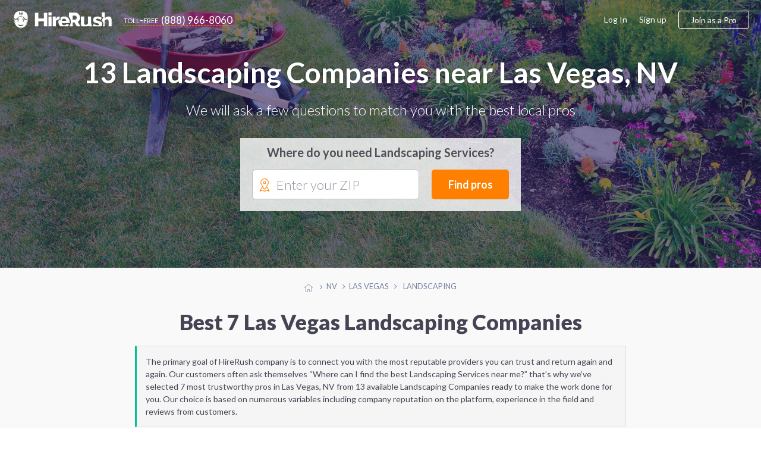

--- FILE ---
content_type: text/html; charset=UTF-8
request_url: https://www.hirerush.com/NV:Las_Vegas/service/landscaping
body_size: 16300
content:
<!DOCTYPE html>

<html lang="en" prefix="og: http://ogp.me/ns# fb: http://ogp.me/ns/fb# business: http://ogp.me/ns/business#">

<head>
    <meta name="getlinko-verify-code" content="getlinko-verify-51a3879e7d1a98063ed86bcff9684b7791a98250"/>
	<meta charset="UTF-8" />
	<meta name="viewport" content="width=device-width, initial-scale=1.0, minimum-scale=1">
		<link href="https://www.hirerush.com/css/angular-material.css?v410" type="text/css" rel="stylesheet" media="screen" />
<link href="https://www.hirerush.com/css/site-style.css?v410" type="text/css" rel="stylesheet" media="screen" />
  		<script type="text/javascript" src="https://www.hirerush.com/js/topscripts.js?v410"></script>
		<script src="/js/routing?callback=fos.Router.setData"></script>
			<link href="https://plus.google.com/+HireRush" rel="publisher">
	  <title>Landscaping Companies Las Vegas, NV - January 2026 | HireRush.com</title>
  	<link rel="apple-touch-icon" sizes="57x57" href="/bundles/theme/images/favicon/apple-touch-icon-57x57.png"/><link rel="apple-touch-icon" sizes="60x60" href="/bundles/theme/images/favicon/apple-touch-icon-60x60.png"/><link rel="apple-touch-icon" sizes="72x72" href="/bundles/theme/images/favicon/apple-touch-icon-72x72.png"/><link rel="apple-touch-icon" sizes="76x76" href="/bundles/theme/images/favicon/apple-touch-icon-76x76.png"/><link rel="apple-touch-icon" sizes="114x114" href="/bundles/theme/images/favicon/apple-touch-icon-114x114.png"/><link rel="apple-touch-icon" sizes="120x120" href="/bundles/theme/images/favicon/apple-touch-icon-120x120.png"/><link rel="apple-touch-icon" sizes="144x144" href="/bundles/theme/images/favicon/apple-touch-icon-144x144.png"/><link rel="apple-touch-icon" sizes="152x152" href="/bundles/theme/images/favicon/apple-touch-icon-152x152.png"/><link rel="apple-touch-icon" sizes="180x180" href="/bundles/theme/images/favicon/apple-touch-icon-180x180.png"/><link rel="icon" type="image/png" href="/bundles/theme/images/favicon/favicon-32x32.png" sizes="32x32"/><link rel="icon" type="image/png" href="/bundles/theme/images/favicon/favicon-194x194.png" sizes="194x194"/><link rel="icon" type="image/png" href="/bundles/theme/images/favicon/favicon-96x96.png" sizes="96x96"/><link rel="icon" type="image/png" href="/bundles/theme/images/favicon/android-chrome-192x192.png" sizes="192x192"/><link rel="icon" type="image/png" href="/bundles/theme/images/favicon/favicon-16x16.png" sizes="16x16"/><link rel="manifest" href="/bundles/theme/images/favicon/manifest.json"/><meta name="msapplication-TileColor" content="#27ae60"/><meta name="msapplication-TileImage" content="/bundles/theme/images/favicon/mstile-144x144.png"/><meta name="theme-color" content="#ffffff"/>	  <link rel="canonical" href="https://www.hirerush.com/NV:Las_Vegas/service/landscaping"/>
	<meta name="description" content="13 Landscaping Companies on HireRush.com are ready to be hired. We help you find the best landscaping companies in Las Vegas, NV. Get quotes to choose a landscaping company in Las Vegas, NV - last update January 2026"/>
	<script>
  (function(i,s,o,g,r,a,m){i['GoogleAnalyticsObject']=r;i[r]=i[r]||function(){
  (i[r].q=i[r].q||[]).push(arguments)},i[r].l=1*new Date();a=s.createElement(o),
  m=s.getElementsByTagName(o)[0];a.async=1;a.src=g;m.parentNode.insertBefore(a,m)
  })(window,document,'script','//www.google-analytics.com/analytics.js','ga');

    ga('create', 'UA-63470841-2', 'auto');
    ga('send', 'pageview');

</script>
<!-- Begin Inspectlet Embed Code -->
<script type="text/javascript" id="inspectletjs">
window.__insp = window.__insp || [];
__insp.push(['wid', 279885803]);
(function() {
function ldinsp()
{if(typeof window.__inspld != "undefined") return; window.__inspld = 1; var insp = document.createElement('script'); insp.type = 'text/javascript'; insp.async = true; insp.id = "inspsync"; insp.src = ('https:' == document.location.protocol ? 'https' : 'http') + '://cdn.inspectlet.com/inspectlet.js'; var x = document.getElementsByTagName('script')[0]; x.parentNode.insertBefore(insp, x); }
;
setTimeout(ldinsp, 500); document.readyState != "complete" ? (window.attachEvent ? window.attachEvent('onload', ldinsp) : window.addEventListener('load', ldinsp, false)) : ldinsp();
})();
</script>
<!-- End Inspectlet Embed Code -->
<!-- End Piwik Code -->

</head>
<body data-ng-app="listingApp" data-ng-controller="listingController" class="ads-listing zip-header outdoor-contractors landscaping">

<iframe src="https://www.hirerush.com/storage/task_get" frameborder="0" id="local_s_iframe" style="display: none" data="https://www.hirerush.com"></iframe>
<div class="content" id="ng-controller"  data-ng-cloak data-layout="column" data-flex>
  <div data-ng-if="mobileView || 'full' == 'mobile'">
			<md-sidenav class="md-sidenav-left" md-component-id="mobile-menu" ng-cloak>
		<md-content data-layout="column">
			<mobile-menu view="menu_dashboard" gscb="get_started" togle="toggle_mobile_menu"></mobile-menu>
			<script type="text/ng-template" id="/mobile_menu.html">
				<div data-ng-class="{'bg-30 p-20': info.user_role != 'annon'}" data-layout="row" data-layout-align="space-between start">
					<div ng-if="info.user_role != 'annon'" data-flex>
						<span class="lh-12 f-18 text-700 d-inblock pr-20" ng-bind="dashboard_name()"></span><br/>
						<span ng-if="info.user_role == 'provider'" class="f-14 bg-10 p-5 mt-10 d-inblock rad-4">ID: <span ng-bind="info.profile.id"></span></span>
					</div>
					<div class="mobile-close" data-ng-class="{'annon': info.user_role == 'annon'}" ng-click="$ctrl.togle()"><md-icon class="w-22 grey" md-svg-icon="g:cross-out"></md-icon></div>
				</div>
			
						
				<ul class="aside-menu p-20 account-menu provider" data-ng-click="$ctrl.togle()" ng-if="info.user_role == 'provider'">
					<li class="aside-child {{ item.class }}" ng-repeat="item in info.mobile_menu.provider">
						<a class="ellipsis" ng-href="{{getLink(item)}}">
							<span class="{{item.icon}}"></span>
							{{item.title}}
							<span class="menu-notify" data-ng-show="(item.title == 'Incoming Leads') && (info.notification.itasks !=false)"><span data-ng-bind="info.notification.itasks"></span></span>
							<span class="menu-notify" data-ng-show="(item.title == 'Inbox Messages') && (info.notification.messages !=false)"><span data-ng-bind="info.notification.messages"></span></span>
						</a>
					</li>
				</ul>
				<ul class="aside-menu p-20 account-menu taskowner" data-ng-click="$ctrl.togle()" ng-if="info.user_role != 'annon'">
					<li data-ng-repeat="item in info.mobile_menu.taskowner">
						<a data-ng-href="{{getLink(item)}}" class="ellipsis"><span class="{{item.icon}}"></span>{{item.title}}</a>
					</li>
				</ul>
				<ul class="aside-menu p-20 account-menu taskowner" data-ng-click="$ctrl.togle()" ng-if="info.user_role == 'annon'">
					<li data-ng-repeat="item in info.mobile_menu.annon">
						<a data-ng-href="{{getLink(item)}}" class="ellipsis"><span class="{{item.icon}}"></span>{{item.title}}</a>
					</li>
				</ul>
						
				<ul class="aside-menu p-20 text-up" data-ng-click="$ctrl.togle()">
					<li class="aside-parent" data-ng-repeat="item in info.mobile_menu.generic">
						<a data-ng-href="{{getLink(item)}}" class="ellipsis">{{item.title}}</a>
					</li>
				</ul>
					
				<div class="p-20" ng-if="info.user_role != 'provider'">
					<a class="btn btn-orange text-up text-500 w-100 f-18 h-60 mt-10" data-ng-click="$ctrl.gscb('categories')" >Join as a professional</a>
				</div>
						
			
			</script>
		</md-content>
	</md-sidenav>

	</div>
		<div data-hide-xs data-hide-sm data-ng-if="fullView || 'full' == 'full'">
							
<div data-activate-on-display data-selector="'.fixed-appear'" data-offset="30" data-trigger="show_fixed_navbar" data-woffset="true">
	<div ng-show="show_fixed_navbar" class="navbar-fixed animated  ngfadeIn fadeIn ngAMiddle" data-layout="row" data-layout-align="space-between center">
		<div class="navbar-left" data-layout="row" data-layout-align="start center">
			<a class="text-white logo mr-20" href="https://www.hirerush.com/"><md-icon class="mr-10 w-30 white" md-svg-icon="g:logo-head-full"></md-icon><md-icon class="w-130 white" md-svg-icon="g:label"></md-icon></a>
			<a class="btn-toll f-17 text-white" data-hide-xs data-hide-sm href="tel:+18889668060"><span class="toll-free mr-5">toll-free</span><span class="vmiddle">(888) 966-8060</span></a>
		</div>
		<div data-hide-xs data-hide-sm data-flex-md="40" data-flex-gt-md="35" class="top-search">
			<category-suggest data-btnclasses="flex-xs-100 flex-30" data-classes="input-group flex-xs-100 flex-70" data-placeholder="Service or keywords" data-layout="row" data-layout-align="space-between center" data-layout-wrap>
	<p ng-if="$parent.$ctrl.data.error_state" class="smart-error animated ngfadeIn">Please search for a service</p>
	<button class="btn btn-orange btn-input f-17 text-up w-100 h-40" data-ng-click="$parent.$ctrl.action()">Find pros</button>
</category-suggest>
		</div>
	</div>
</div>
  				</div>
			<div class="global-content" data-flex="noshrink">
			<div class="navbar-transp">
	
<script type="text/ng-template" id="/menu/navbar.html">
<div ng-switch="model.ui.user_role" ng-if="!(model.loading || model.mobileView)">
	<div ng-switch-when="taskowner">
		<ng-include src="'/menu/navbar/taskowner.html'"></ng-include>
	</div>
	<div ng-switch-when="provider">
		<ng-include src="'/menu/navbar/provider.html'"></ng-include>
	</div>
	<div ng-switch-default>
		<ng-include src="'/menu/navbar/annon.html'"></ng-include>
	</div>
</div>
</script>
<script type="text/ng-template" id="/menu/navbar/taskowner.html">
<div class="taskowner-menu">
	<a href="https://www.hirerush.com/user/dd/taskowner/mytasks/list/active">My requests</a>
	<a href="https://www.hirerush.com/user/dd/account/settings">Settings</a>
	<a href="https://www.hirerush.com/all-categories">Find professionals</a>
</div>
</script>
<script type="text/ng-template" id="/menu/navbar/provider.html">
	<div class="provider-menu">
		<a href="https://www.hirerush.com/user/dd/" ui-sref-active="active" ng-class="{'active': ('dh'|isState) }">Dashboard</a>
		<a href="https://www.hirerush.com/user/dd/provider/leads/list/incoming" ng-class="{'active': ('provider.leads'|includedByState) }">Incoming Leads<span class="menu-notify f-12 text-white text-700 ml-5"  data-ng-show="model.ui.notification.itasks > 0" ng-bind="model.ui.notification.itasks"></span></a>
		<a href="https://www.hirerush.com/user/dd/provider/business/profile" ui-sref-active="active" ng-class="{'active': ('provider.business'|includedByState) || ('provider.pro'|includedByState) }">Business Profile<span ng-class="$ctrl.plan_label_class()" data-ng-show="model.ui.profile.current_plan != 'basic'" ng-bind="$ctrl.plan_label()" class="menu-label"></span></a>
		<a href="https://www.hirerush.com/user/dd/provider/promote/widgets" ui-sref-active="active" ng-class="{'active': ('provider.promote'|includedByState) }">Promote</a>
		<a href="https://www.hirerush.com/user/dd/provider/payments/dash" ui-sref-active="active" ng-class="{'active': ('provider.payments'|includedByState) || ('provider.payments-setup'|includedByState) }">Payments</a>
		<a href="https://www.hirerush.com/user/dd/provider/inbox-messages" ui-sref-active="active" ng-class="{'active': ('provider.inbox'|includedByState) }">Inbox<span class="menu-notify f-14 text-red text-700 ml-5" data-ng-show="model.ui.notification.messages > 0" ng-bind="model.ui.notification.messages"></span></a>
		<a href="https://www.hirerush.com/user/dd/account/settings" ui-sref-active="active" ng-class="{'active': ('account.settings'|includedByState) || ('account.notification'|includedByState) }">Settings</a>
	</div>
</script>
<script type="text/ng-template" id="/menu/navbar/annon.html">
	<a class="btn-toll f-17 text-grey" data-hide-xs data-hide-sm href="tel:+18889668060"><span class="toll-free mr-5">toll-free</span><span class="vmiddle">(888) 966-8060</span></a>
</script>

	<div class="navbar-main " data-ng-cloak data-layout="row" data-layout-align-xs="center center" data-layout-align-sm="center center" data-layout-align="space-between center">
		<div data-layout="row" data-layout-align="start center" class="navbar-left">
			<div itemscope itemtype="http://schema.org/WebSite">
				<meta itemprop="name" content="HireRush">
				<a class="nav-brand mr-20" itemprop="url" href="https://www.hirerush.com/">
					<md-icon class="w-30 mr-5 normal" md-svg-icon="g:logo-head"></md-icon>
					<md-icon class="w-30 mr-5 transp" md-svg-icon="g:logo-head-full"></md-icon>
					<md-icon class="w-130" md-svg-icon="g:label"></md-icon>
				</a>
			</div>
			<menu-role-based></menu-role-based>
		</div>
		<button type="button" class="p-0 call-menu" data-ng-click="toggle_mobile_menu()" data-ng-show="mobileView || 'full' == 'mobile'">
			<md-icon class="w-30" md-svg-icon="g:menu-hamburger"></md-icon>
			<span class="menu-notify" data-ng-show="notifs().all != false && notifs().all"><span data-ng-bind="notifs().all"></span></span>
		</button>
		<div data-hide-xs data-hide-sm data-ng-show="fullView || 'full' == 'full'">
							<script type="text/ng-template" id="/menu_builder.html">
	<div data-ng-if="info.logged == false" data-layout-align="end center" data-layout="row" class="menu-right">
		<a class="grey-80 f-16 mr-20" href="https://www.hirerush.com/user/login">Log In</a>
		<a class="grey-80 f-16 mr-20" href="https://www.hirerush.com/signup">Sign up</a>
		<a class="btn btn-border btn-border-orange btn-join h-40 f-16 pl-20 pr-20 text-500" data-ng-click="$ctrl.gscb('categories')">Join as a Pro</a>
	</div>
	<div data-ng-if="info.logged == true" data-layout-align="end center" data-layout="row" class="h-100">
	
		<div class="user-mdmenu">
			<md-button data-layout="row" data-layout-align="start center" aria-label="Hirerush User menu" class="account-parent" data-hide-xs data-hide-sm data-ng-click="$mdOpenMenu($event)">
				<liip-img class="mr-10" preset="'userpic_thumb'" source="info.profile.userpic"></liip-img>
				<span class="ellipsis vbottom username text-700" ng-class="{'hide-md': info.user_role == 'provider'}" ng-bind="dashboard_name()"></span>
				<md-icon class="grey-80 w-14" md-svg-icon="g:arrow-down"></md-icon>
			</md-button>

			<div class="user-dropdown" data-ng-mouseleave="close_on_mouseleave()" ng-switch="info.user_role">
				<div ng-switch-when="provider">
					<div data-layout="row" data-layout-align="start center" class="p-20 b-bottom">
						<div data-flex="noshrink" class="text-center">
						<a href="{{ generateLink( {'type': 'route', 'name':'dashboard_loader', 'ra':{'whatever': '/' } }) }}"><liip-img preset="'small_logo'" source="info.profile.userpic"></liip-img></a><br/>
							<span class="drop-id">ID: {{info.profile.id}}</span>
						</div>
						<div class="pl-20 pr-20">
							<p><a href="{{ generateLink( {'type': 'route', 'name':'dashboard_loader', 'ra':{'whatever': '/' } }) }}" class="f-16 text-700 grey-dark pr-30" ng-bind="dashboard_name()"></a></p>
							<p class="mb-15 nowrap">
								<span class="vmiddle"><svg-star score="info.profile.score"></svg-star></span>
								<span class="text-star vtop f-20 text-700 ml-10" ng-class="{'grey-50': (info.profile.score == 0)}">{{info.profile.score}}</span>
							</p>
							<a class="btn btn-green pl-20 pr-20 h-30" href="{{generateLink(info.link_list['View profile'])}}"><span><md-icon class="mr-5 mb-3 w-14 white" md-svg-icon="g:male-user"></md-icon></span>View profile</a>
						</div>
					</div>
					<div class="switch-area pl-20 pr-20 pt-10 pb-10">
						<nav class="drop-nav text-right" data-layout="row" data-layout-align="end center">
							<a ng-if="info.link_list.Admin" href="{{generateLink(info.link_list['Admin'])}}">Admin menu</a>
							<a href="{{generateLink(info.link_list['Log out'])}}">Log out</a>
						</nav>
					</div>
				</div>
				<div ng-switch-when="taskowner">
					<div data-layout="row" data-layout-align="start center" class="p-20 b-bottom">
						<div data-flex="noshrink" class="text-center mr-20">
						
							<img src="https://www.hirerush.com/media/cache/small_logo/bundles/theme/images/no-profile.png"/>
						</div>
						<div data-flex="nogrow" class="pr-20">
							<p class="f-16 pr-30 ellipsis" ng-bind="dashboard_name()"></p>
							<a class="btn btn-border btn-border-green pl-20 pr-20 h-30" href="https://www.hirerush.com/user#/account/info"><md-icon class="mr-5 green w-14" md-svg-icon="g:filters"></md-icon>Settings</a>
							
						</div>
					</div>
					<div class="switch-area pl-20 pr-20 pt-10 pb-10">
						<nav class="drop-nav text-right" data-layout="row" data-layout-align="end center">
							<a class="pointer" data-ng-if="info.profile === false" data-ng-click="getRoute({type: 'route', name: 'gs_homepage', ra: {whatever : '/profile/services'}})">Join as a Pro</a>
							<a href="{{generateLink(info.link_list['Log out'])}}">Log out</a>
						</nav>
					</div>
				</div>
			</div>
		</div>
	
	</div>
</script>

<menu-builder view="menu_dashboard" gscb="get_started"></menu-builder>


					</div>
	</div>
</div>
			
			<section class="hero-section bg-category outdoor-contractors" style="background-image: url(https://www.hirerush.com/bundles/theme/images/profiles/landscaping.jpg?v410);" data-layout-align="center center" data-layout="column">
				
	<div class="wrapper text-center text-white">
		<h1 class="text-shadow f-48 mt-0 mb-20">
							13 Landscaping Companies near Las Vegas, NV
					</h1>
		<p class="text-300 f-24 mb-30">We will ask a few questions to match you with the best local pros</p>
		<div class="header-form-wrap list-form" data-flex-xs="100" data-flex-sm="70" data-flex-offset-sm="15" data-flex-md="50" data-flex-offset-md="25" data-flex-gt-md="40" data-flex-offset-gt-md="30">
			<p class="text-700 text-grey f-20 mb-15">Where do you need Landscaping Services?</p>
		
<task-zip data-input-placeholder="Enter your ZIP" data-btnclasses="[&#039;flex-xs-100&#039;, &#039;flex-30&#039;]" data-cont-class="input-group flex-xs-100 flex-65" data-category="landscaping" data-category-name="Landscaping" data-type-page="listing">
		<div class="smart-zip" id="zip-selection" data-widget="task-new">
			<md-icon class="orange w-22" md-svg-icon="g:mapmarker"></md-icon>
			<autoc-field>
				<button class="btn btn-orange btn-input f-18 w-100 h-50" data-ng-click="$parent.$ctrl.parentCtrl.find_pros()">Find pros</button>
			</autoc-field>
		</div>
</task-zip>


		</div>
	</div>
</section>
	<div class="bcr-center text-center">
			<div id="breadcrumbs" class="w-100 mt-20 mb-20">
	<span class="bcs btn-breadcrumb" itemscope itemtype="http://data-vocabulary.org/Breadcrumb" itemref="bc-1">
		<a href="/" itemprop="url">
			<md-icon class="w-14 silver vtop mt-5" md-svg-icon="g:home"></md-icon>
			<span itemprop="title" class="hide">Home</span>
		</a>
	</span>
			<span class="bcs btn-breadcrumb" itemprop="child" itemscope itemtype="http://data-vocabulary.org/Breadcrumb" id="bc-1" itemref="bc-2">
		<a href="/NV/service" itemprop="url">
		  <span itemprop="title">NV</span>
		</a>
	</span>
					<span class="bcs btn-breadcrumb" itemprop="child" itemscope itemtype="http://data-vocabulary.org/Breadcrumb" id="bc-2" >
		<a href="/NV:Las_Vegas/service" itemprop="url">
		  <span itemprop="title">Las Vegas</span>
		</a>
	</span>
													<span itemprop="title" class="bcs btn-breadcrumb bcs-current" itemprop="child" itemscope itemtype="http://data-vocabulary.org/Breadcrumb" id="bc-3" itemref="bc-4">
			Landscaping
		</span>
	</div>


	</div>
    				<div class="wrapper p-none-xs">

							
	<h2 class="f-36 f-30-xs text-center text-900 mt-10 mb-20 mt-20-xs mb-20-xs pr-20 pl-20 text-left-xs">
		Best 7 Las Vegas Landscaping Companies
	</h2>

	<p class="b-all bg-20 p-15 mb-20 lh-15 grey-dark pretext" data-flex-xs="100" data-flex-sm="90" data-flex-md="80" data-flex="70" data-flex-offset-sm="5" data-flex-offset-md="10" data-flex-offset-gt-md="15">The primary goal of HireRush company is to connect you with the most reputable providers you can trust and return again and again. Our customers often ask themselves “Where can I find the best Landscaping Services near me?” that’s why we’ve selected 7 most trustworthy pros in Las Vegas, NV from 13 available Landscaping Companies ready to make the work done for you. Our choice is based on numerous variables including company reputation on the platform, experience in the field and reviews from customers.</p>


	<div class="profiles-listing hr-block mb-30" data-flex-xs="100" data-flex-sm="90" data-flex-md="80" data-flex="70" data-flex-offset-sm="5" data-flex-offset-md="10" data-flex-offset-gt-md="15">
		
									



<div class="item item-pr basic" id="profile-14092" itemscope itemtype="http://schema.org/LocalBusiness" itemid="https://www.hirerush.com/profile/is-american-property-repair-14092" data-order="10">
	<div class="p-20" data-layout="row" data-layout-wrap data-layout-align="space-between start">
		<div data-flex-xs="100" data-flex>
			<h4 itemprop="name" class="mt-0">
				<a href="https://www.hirerush.com/profile/is-american-property-repair-14092" class="vmiddle text-grey text-700 f-18" itemprop="url">
					Is American Property Repair
				</a>
							</h4>
			<div class="item-rating " data-flex>
									<div class="star-rate d-inblock" itemprop="aggregateRating" itemscope itemtype="https://schema.org/AggregateRating">
  <meta itemprop="bestRating" content="5">
  <meta itemprop="worstRating" content="0">
  <meta itemprop="reviewCount" content="1">
  <span itemprop="ratingValue" class="star-review-count grey-80 text-900 f-17 vmiddle">5</span>
	<div class="rating-container f-18 rating-gly-star" data-content="">
		<div class="rating-stars" data-content="" style="width: 100%"></div>
  </div> 
</div>

					<a class="ml-10 f-14" href="https://www.hirerush.com/profile/is-american-property-repair-14092#pr-nav-reviews">1 reviews</a>
							</div>
			<p class="pr-20 f-15 lh-15 mt-10 mb-0 f-14-xs p-none-xs">
				NEED A HANDYMAN? I'M RETIRED AND POSSESS A LIFETIME OF TALENTS AND SKILLS IN THE FOLLOWING AREAS: •	MECHANIC--CAN FIX YOUR VEHICLE AT YOUR PLACE. •	DEMOLITION •	CONCRETE REMOVAL; VEGETATION/TREES REMOVAL; •	DRY WALL •	TILE AND GROUT •	WOOD FLOORS •	WINDOWS •	GUTTERS •	INSTALLATION AND&hellip; <a href="https://www.hirerush.com/profile/is-american-property-repair-14092">View more</a>
			</p>
		</div>
					<div data-hide-xs data-flex="nogrow">
				<div class="item-pic" data-flex="none">
					<a href="https://www.hirerush.com/profile/is-american-property-repair-14092" itemprop="url" >
						<img itemprop="image" src="https://www.hirerush.com/media/cache/listing_pic/uploads/imgs/profiles//companyprofile/14000/14092//userpic/626d71d4689408.05910966.jpg" alt="Is American Property Repair">
					</a>
				</div>
			</div>
			</div>
	<div class="item-bottom b-bottom-silver-40 silver-10 pl-20 pr-20 pt-10 pb-10" data-layout="row" data-layout-align="space-between center" data-layout-wrap>
		<div data-flex-xs="100" data-flex class="grey-80 f-14">
						<div class="vmiddle ellipsis d-inblock mr-10" itemprop="address" itemscope itemtype="http://schema.org/PostalAddress">
				<md-icon class="w-16 green mr-5" md-svg-icon="g:home-fill"></md-icon>
													<span itemprop="addressRegion" class="vmiddle">Las Vegas, NV</span>
										</div>
				<div class="d-inblock vmiddle mr-10">
					<md-icon class="w-16 green mr-5" md-svg-icon="g:check-marker"></md-icon>

					
						<span class="vmiddle">Yard Clean-Up <span class="f-12">•</span> </span>

					
						<span class="vmiddle">General Contractors <span class="f-12">•</span> </span>

					
						<span class="vmiddle">Electrician </span>

					
				</div>
							</div>
		<div data-flex-xs="100" data-flex="nogrow" class="text-center-xs mt-10-xs">
			<button data-ng-click="smft('landscaping', 'Landscaping', true)" class="btn btn-green pl-20 pr-20 h-30 f-14 w-100">Request a quote</button>
		</div>
	</div>

</div>

						
									



<div class="item item-pr basic" id="profile-13177" itemscope itemtype="http://schema.org/LocalBusiness" itemid="https://www.hirerush.com/profile/easy-13177" data-order="9">
	<div class="p-20" data-layout="row" data-layout-wrap data-layout-align="space-between start">
		<div data-flex-xs="100" data-flex>
			<h4 itemprop="name" class="mt-0">
				<a href="https://www.hirerush.com/profile/easy-13177" class="vmiddle text-grey text-700 f-18" itemprop="url">
					Robert Herrington
				</a>
							</h4>
			<div class="item-rating " data-flex>
									<div class="star-rate d-inblock" itemprop="aggregateRating" itemscope itemtype="https://schema.org/AggregateRating">
  <meta itemprop="bestRating" content="5">
  <meta itemprop="worstRating" content="0">
  <meta itemprop="reviewCount" content="1">
  <span itemprop="ratingValue" class="star-review-count grey-80 text-900 f-17 vmiddle">5</span>
	<div class="rating-container f-18 rating-gly-star" data-content="">
		<div class="rating-stars" data-content="" style="width: 100%"></div>
  </div> 
</div>

					<a class="ml-10 f-14" href="https://www.hirerush.com/profile/easy-13177#pr-nav-reviews">1 reviews</a>
							</div>
			<p class="pr-20 f-15 lh-15 mt-10 mb-0 f-14-xs p-none-xs">
				🚛MOVING/ DELIVERY/ JUNK REMOVAL <a href="https://www.hirerush.com/profile/easy-13177">View more</a>
			</p>
		</div>
					<div data-hide-xs data-flex="nogrow">
				<div class="item-pic" data-flex="none">
					<a href="https://www.hirerush.com/profile/easy-13177" itemprop="url" >
						<img itemprop="image" src="https://www.hirerush.com/media/cache/listing_pic/uploads/imgs/profiles//companyprofile/13000/13177//userpic/5f9dba6cec00b3.98203806.png" alt="Robert Herrington">
					</a>
				</div>
			</div>
			</div>
	<div class="item-bottom b-bottom-silver-40 silver-10 pl-20 pr-20 pt-10 pb-10" data-layout="row" data-layout-align="space-between center" data-layout-wrap>
		<div data-flex-xs="100" data-flex class="grey-80 f-14">
						<div class="vmiddle ellipsis d-inblock mr-10" itemprop="address" itemscope itemtype="http://schema.org/PostalAddress">
				<md-icon class="w-16 green mr-5" md-svg-icon="g:home-fill"></md-icon>
													<span class="vmiddle ellipsis">&nbsp;232n North Wallace Drive, Las Vegas, NV</span>
										</div>
				<div class="d-inblock vmiddle mr-10">
					<md-icon class="w-16 green mr-5" md-svg-icon="g:check-marker"></md-icon>

					
						<span class="vmiddle">Moving  <span class="f-12">•</span> </span>

					
						<span class="vmiddle">Yard Clean-Up <span class="f-12">•</span> </span>

					
						<span class="vmiddle">Landscaping</span>

					
				</div>
							</div>
		<div data-flex-xs="100" data-flex="nogrow" class="text-center-xs mt-10-xs">
			<button data-ng-click="smft('landscaping', 'Landscaping', true)" class="btn btn-green pl-20 pr-20 h-30 f-14 w-100">Request a quote</button>
		</div>
	</div>

</div>

						
									



<div class="item item-pr basic" id="profile-13103" itemscope itemtype="http://schema.org/LocalBusiness" itemid="https://www.hirerush.com/profile/leo-garcia-lawn-landscape-service-13103" data-order="9">
	<div class="p-20" data-layout="row" data-layout-wrap data-layout-align="space-between start">
		<div data-flex-xs="100" data-flex>
			<h4 itemprop="name" class="mt-0">
				<a href="https://www.hirerush.com/profile/leo-garcia-lawn-landscape-service-13103" class="vmiddle text-grey text-700 f-18" itemprop="url">
					Leo Garcia Lawn Landscape Service
				</a>
							</h4>
			<div class="item-rating empty-stars" data-flex>
									<div class="star-rate d-inblock" itemprop="aggregateRating" itemscope itemtype="https://schema.org/AggregateRating">
  <meta itemprop="bestRating" content="5">
  <meta itemprop="worstRating" content="0">
  <meta itemprop="reviewCount" content="1">
  <span itemprop="ratingValue" class="star-review-count grey-80 text-900 f-17 vmiddle">0.5</span>
	<div class="rating-container f-18 rating-gly-star" data-content="">
		<div class="rating-stars" data-content="" style="width: 10%"></div>
  </div> 
</div>

					<a class="ml-10 f-14" href="https://www.hirerush.com/profile/leo-garcia-lawn-landscape-service-13103#pr-nav-reviews">1 reviews</a>
							</div>
			<p class="pr-20 f-15 lh-15 mt-10 mb-0 f-14-xs p-none-xs">
				LAWN CARE DESERT LANDSCAP CLEANUPS TRIMING PAMLTREES TRIM CUT TREES HAUL TRASH LIGHTING PAVERS VALVES REPAIR LEACKS REPAIR SPRINKLERS FIX INSTALL TIMERS AND MUCH MORE LICENCE R25_00210 CALL LEO <a href="https://www.hirerush.com/profile/leo-garcia-lawn-landscape-service-13103">View more</a>
			</p>
		</div>
					<div data-hide-xs data-flex="nogrow">
				<div class="item-pic" data-flex="none">
					<a href="https://www.hirerush.com/profile/leo-garcia-lawn-landscape-service-13103" itemprop="url" >
						<img itemprop="image" src="https://www.hirerush.com/media/cache/listing_pic/uploads/imgs/profiles//companyprofile/13000/13103//userpic/5f75f854c0a0d7.35226764.jpg" alt="Leo Garcia Lawn Landscape Service">
					</a>
				</div>
			</div>
			</div>
	<div class="item-bottom b-bottom-silver-40 silver-10 pl-20 pr-20 pt-10 pb-10" data-layout="row" data-layout-align="space-between center" data-layout-wrap>
		<div data-flex-xs="100" data-flex class="grey-80 f-14">
						<div class="vmiddle ellipsis d-inblock mr-10" itemprop="address" itemscope itemtype="http://schema.org/PostalAddress">
				<md-icon class="w-16 green mr-5" md-svg-icon="g:home-fill"></md-icon>
													<span itemprop="addressRegion" class="vmiddle">Las Vegas, NV</span>
										</div>
				<div class="d-inblock vmiddle mr-10">
					<md-icon class="w-16 green mr-5" md-svg-icon="g:check-marker"></md-icon>

					
						<span class="vmiddle">Sprinkler Repairs <span class="f-12">•</span> </span>

					
						<span class="vmiddle">Lawn Care <span class="f-12">•</span> </span>

					
						<span class="vmiddle">Landscaping</span>

					
				</div>
							</div>
		<div data-flex-xs="100" data-flex="nogrow" class="text-center-xs mt-10-xs">
			<button data-ng-click="smft('landscaping', 'Landscaping', true)" class="btn btn-green pl-20 pr-20 h-30 f-14 w-100">Request a quote</button>
		</div>
	</div>

</div>

						
									



<div class="item item-pr basic" id="profile-13351" itemscope itemtype="http://schema.org/LocalBusiness" itemid="https://www.hirerush.com/profile/jorge-13351" data-order="7">
	<div class="p-20" data-layout="row" data-layout-wrap data-layout-align="space-between start">
		<div data-flex-xs="100" data-flex>
			<h4 itemprop="name" class="mt-0">
				<a href="https://www.hirerush.com/profile/jorge-13351" class="vmiddle text-grey text-700 f-18" itemprop="url">
					Jorge Vazquez
				</a>
							</h4>
			<div class="item-rating empty-stars" data-flex>
									<p class="m-0 f-14 grey-80">Be the first to <a class="pointer" data-ng-click="review_popup('jorge-13351')">leave a review</a></p>
							</div>
			<p class="pr-20 f-15 lh-15 mt-10 mb-0 f-14-xs p-none-xs">
				Our goal is customer satisfaction 100 percent that's all. <a href="https://www.hirerush.com/profile/jorge-13351">View more</a>
			</p>
		</div>
					<meta itemprop="image" content="https://www.hirerush.com/media/cache/userpic_thumb/bundles/theme/images/noimage.png"/>
			</div>
	<div class="item-bottom b-bottom-silver-40 silver-10 pl-20 pr-20 pt-10 pb-10" data-layout="row" data-layout-align="space-between center" data-layout-wrap>
		<div data-flex-xs="100" data-flex class="grey-80 f-14">
						<div class="vmiddle ellipsis d-inblock mr-10" itemprop="address" itemscope itemtype="http://schema.org/PostalAddress">
				<md-icon class="w-16 green mr-5" md-svg-icon="g:home-fill"></md-icon>
													<span class="vmiddle ellipsis">&nbsp;1876 Linn Lane, Las Vegas, NV</span>
										</div>
				<div class="d-inblock vmiddle mr-10">
					<md-icon class="w-16 green mr-5" md-svg-icon="g:check-marker"></md-icon>

					
						<span class="vmiddle">Lawn Care <span class="f-12">•</span> </span>

					
						<span class="vmiddle">Gardening <span class="f-12">•</span> </span>

					
						<span class="vmiddle">Yard Clean-Up</span>

					
				</div>
							</div>
		<div data-flex-xs="100" data-flex="nogrow" class="text-center-xs mt-10-xs">
			<button data-ng-click="smft('landscaping', 'Landscaping', true)" class="btn btn-green pl-20 pr-20 h-30 f-14 w-100">Request a quote</button>
		</div>
	</div>

</div>

						
									



<div class="item item-pr basic" id="profile-13133" itemscope itemtype="http://schema.org/LocalBusiness" itemid="https://www.hirerush.com/profile/phil-s-bob-cat-backhoe-and-dump-truck-company-13133" data-order="7">
	<div class="p-20" data-layout="row" data-layout-wrap data-layout-align="space-between start">
		<div data-flex-xs="100" data-flex>
			<h4 itemprop="name" class="mt-0">
				<a href="https://www.hirerush.com/profile/phil-s-bob-cat-backhoe-and-dump-truck-company-13133" class="vmiddle text-grey text-700 f-18" itemprop="url">
					Phil&#039;s Bob-Cat Backhoe &amp; Dump Truck Company
				</a>
							</h4>
			<div class="item-rating empty-stars" data-flex>
									<p class="m-0 f-14 grey-80">Be the first to <a class="pointer" data-ng-click="review_popup('phil-s-bob-cat-backhoe-and-dump-truck-company-13133')">leave a review</a></p>
							</div>
			<p class="pr-20 f-15 lh-15 mt-10 mb-0 f-14-xs p-none-xs">
				I provide high quality work at a fair price. All work done by owner operator. <a href="https://www.hirerush.com/profile/phil-s-bob-cat-backhoe-and-dump-truck-company-13133">View more</a>
			</p>
		</div>
					<meta itemprop="image" content="https://www.hirerush.com/media/cache/userpic_thumb/bundles/theme/images/noimage.png"/>
			</div>
	<div class="item-bottom b-bottom-silver-40 silver-10 pl-20 pr-20 pt-10 pb-10" data-layout="row" data-layout-align="space-between center" data-layout-wrap>
		<div data-flex-xs="100" data-flex class="grey-80 f-14">
						<div class="vmiddle ellipsis d-inblock mr-10" itemprop="address" itemscope itemtype="http://schema.org/PostalAddress">
				<md-icon class="w-16 green mr-5" md-svg-icon="g:home-fill"></md-icon>
													<span class="vmiddle ellipsis">&nbsp;9902 Cedar Rose St, Las Vegas, NV 89183</span>
										</div>
				<div class="d-inblock vmiddle mr-10">
					<md-icon class="w-16 green mr-5" md-svg-icon="g:check-marker"></md-icon>

					
						<span class="vmiddle">Moving  <span class="f-12">•</span> </span>

					
						<span class="vmiddle">Landscaping</span>

					
				</div>
							</div>
		<div data-flex-xs="100" data-flex="nogrow" class="text-center-xs mt-10-xs">
			<button data-ng-click="smft('landscaping', 'Landscaping', true)" class="btn btn-green pl-20 pr-20 h-30 f-14 w-100">Request a quote</button>
		</div>
	</div>

</div>

						
									



<div class="item item-pr basic" id="profile-9395" itemscope itemtype="http://schema.org/LocalBusiness" itemid="https://www.hirerush.com/profile/jtb-landscapers-9395" data-order="7">
	<div class="p-20" data-layout="row" data-layout-wrap data-layout-align="space-between start">
		<div data-flex-xs="100" data-flex>
			<h4 itemprop="name" class="mt-0">
				<a href="https://www.hirerush.com/profile/jtb-landscapers-9395" class="vmiddle text-grey text-700 f-18" itemprop="url">
					JTB landscapers
				</a>
							</h4>
			<div class="item-rating empty-stars" data-flex>
									<p class="m-0 f-14 grey-80">Be the first to <a class="pointer" data-ng-click="review_popup('jtb-landscapers-9395')">leave a review</a></p>
							</div>
			<p class="pr-20 f-15 lh-15 mt-10 mb-0 f-14-xs p-none-xs">
				JTB landscapers is full service landscape design company. We have been in Business for 6 years. We at JTB landscapers focus on quality work done in a timely manner with great warranties and customer service  <a href="https://www.hirerush.com/profile/jtb-landscapers-9395">View more</a>
			</p>
		</div>
					<div data-hide-xs data-flex="nogrow">
				<div class="item-pic" data-flex="none">
					<a href="https://www.hirerush.com/profile/jtb-landscapers-9395" itemprop="url" >
						<img itemprop="image" src="https://www.hirerush.com/media/cache/listing_pic/uploads/imgs/profiles//companyprofile/9000/9395//userpic/5b4c6448d05445.46893363.jpg" alt="JTB landscapers">
					</a>
				</div>
			</div>
			</div>
	<div class="item-bottom b-bottom-silver-40 silver-10 pl-20 pr-20 pt-10 pb-10" data-layout="row" data-layout-align="space-between center" data-layout-wrap>
		<div data-flex-xs="100" data-flex class="grey-80 f-14">
						<div class="vmiddle ellipsis d-inblock mr-10" itemprop="address" itemscope itemtype="http://schema.org/PostalAddress">
				<md-icon class="w-16 green mr-5" md-svg-icon="g:home-fill"></md-icon>
													<span class="vmiddle ellipsis">&nbsp;7209 Eagle Crest St, Las Vegas, NV 89131</span>
										</div>
				<div class="d-inblock vmiddle mr-10">
					<md-icon class="w-16 green mr-5" md-svg-icon="g:check-marker"></md-icon>

					
						<span class="vmiddle">Sprinkler Repairs <span class="f-12">•</span> </span>

					
						<span class="vmiddle">Landscaping</span>

					
				</div>
							</div>
		<div data-flex-xs="100" data-flex="nogrow" class="text-center-xs mt-10-xs">
			<button data-ng-click="smft('landscaping', 'Landscaping', true)" class="btn btn-green pl-20 pr-20 h-30 f-14 w-100">Request a quote</button>
		</div>
	</div>

</div>

						
									



<div class="item item-pr basic" id="profile-13375" itemscope itemtype="http://schema.org/LocalBusiness" itemid="https://www.hirerush.com/profile/seth-13375" data-order="6">
	<div class="p-20" data-layout="row" data-layout-wrap data-layout-align="space-between start">
		<div data-flex-xs="100" data-flex>
			<h4 itemprop="name" class="mt-0">
				<a href="https://www.hirerush.com/profile/seth-13375" class="vmiddle text-grey text-700 f-18" itemprop="url">
					SETH ROBLES
				</a>
							</h4>
			<div class="item-rating empty-stars" data-flex>
									<p class="m-0 f-14 grey-80">Be the first to <a class="pointer" data-ng-click="review_popup('seth-13375')">leave a review</a></p>
							</div>
			<p class="pr-20 f-15 lh-15 mt-10 mb-0 f-14-xs p-none-xs">
				A FAMILY THAT EATS TOGETHER WORKS IN THE STREET TOGETHER <a href="https://www.hirerush.com/profile/seth-13375">View more</a>
			</p>
		</div>
					<meta itemprop="image" content="https://www.hirerush.com/media/cache/userpic_thumb/bundles/theme/images/noimage.png"/>
			</div>
	<div class="item-bottom b-bottom-silver-40 silver-10 pl-20 pr-20 pt-10 pb-10" data-layout="row" data-layout-align="space-between center" data-layout-wrap>
		<div data-flex-xs="100" data-flex class="grey-80 f-14">
						<div class="vmiddle ellipsis d-inblock mr-10" itemprop="address" itemscope itemtype="http://schema.org/PostalAddress">
				<md-icon class="w-16 green mr-5" md-svg-icon="g:home-fill"></md-icon>
													<span class="vmiddle ellipsis">&nbsp;W Lawrence Rd, Glendale, AZ</span>
										</div>
				<div class="d-inblock vmiddle mr-10">
					<md-icon class="w-16 green mr-5" md-svg-icon="g:check-marker"></md-icon>

					
						<span class="vmiddle">Sprinkler Repairs <span class="f-12">•</span> </span>

					
						<span class="vmiddle">Yard Clean-Up <span class="f-12">•</span> </span>

					
						<span class="vmiddle">Moving </span>

					
				</div>
							</div>
		<div data-flex-xs="100" data-flex="nogrow" class="text-center-xs mt-10-xs">
			<button data-ng-click="smft('landscaping', 'Landscaping', true)" class="btn btn-green pl-20 pr-20 h-30 f-14 w-100">Request a quote</button>
		</div>
	</div>

</div>

						
	</div>
	


			
							<p class="text-center mt-20 mb-30">
					<span scroll-to="more-prov" class="pointer f-16 text-green">More Landscaping Companies</span>
				</p>
					</div>
		
					<div class="bg-white pt-30 pb-30">
				<div class="wrapper p-none-xs">
					
	<h2 class="f-30 f-24-xs text-center mb-20 mt-0 text-900 grey-dark pl-20 pr-20">Recent Reviews</h2>
	<div data-layout="row" data-layout-wrap data-layout-align="space-around stretch" data-flex-md="80" data-flex-offset-md="10">
					<div class="p-15 flex-xs-100 flex-sm-50 flex-md-45 flex layout-column layout-align-stretch ">

				

<div data-layout="column" data-layout-align="space-between stretch" data-flex="noshrink" class="b-all-silver-40">
	<div data-layout="row" data-layout-wrap data-layout-align="space-between center" class="p-20">
		<div class="item-rating " data-flex="nogrow">
			<div class="star-rate d-inblock">
  <span class="star-review-count grey-80 text-900 f-17 vmiddle">5</span>
	<div class="rating-container f-18 rating-gly-star" data-content="">
		<div class="rating-stars" data-content="" style="width: 100%"></div>
  </div> 
</div>

		</div>
		<div class="grey-80 f-14">1 year ago</div>
		<p data-flex="100" class="f-15 lh-15 mt-10">Wonderful services for good prices!</p>
		<p data-flex="100" class="text-right mb-0 text-700 f-14">Wes Martin</p>
	</div>
	<div class="pt-10 pb-10 pl-20 pr-20 silver-10" data-flex="nogrow" data-layout="row" data-layout-align="start start">
					<img class="b-70" alt="Hired pro" src="https://www.hirerush.com/media/cache/userpic_thumb/uploads/imgs/profiles//companyprofile/14000/14092//userpic/626d71d4689408.05910966.jpg" />
							<div class="ml-10">
				<p class="text-up f-12 m-0">Review for:</p>
				<a href="https://www.hirerush.com/profile/is-american-property-repair-14092" class="text-green f-16 text-700" title="">Is American Property Repair</a>
			</div>
			</div>
</div>



			</div>
					<div class="p-15 flex-xs-100 flex-sm-50 flex-md-45 flex layout-column layout-align-stretch ">

				

<div data-layout="column" data-layout-align="space-between stretch" data-flex="noshrink" class="b-all-silver-40">
	<div data-layout="row" data-layout-wrap data-layout-align="space-between center" class="p-20">
		<div class="item-rating " data-flex="nogrow">
			<div class="star-rate d-inblock">
  <span class="star-review-count grey-80 text-900 f-17 vmiddle">5</span>
	<div class="rating-container f-18 rating-gly-star" data-content="">
		<div class="rating-stars" data-content="" style="width: 100%"></div>
  </div> 
</div>

		</div>
		<div class="grey-80 f-14">1 year ago</div>
		<p data-flex="100" class="f-15 lh-15 mt-10">Robert is a true professional! He and his team helped me with outdoor painting and masonry work, and I couldn’t be happier with the results. I’m so grateful for their hard work and dedication!</p>
		<p data-flex="100" class="text-right mb-0 text-700 f-14">Tonell Williams</p>
	</div>
	<div class="pt-10 pb-10 pl-20 pr-20 silver-10" data-flex="nogrow" data-layout="row" data-layout-align="start start">
					<img class="b-70" alt="Hired pro" src="https://www.hirerush.com/media/cache/userpic_thumb/uploads/imgs/profiles//companyprofile/13000/13177//userpic/5f9dba6cec00b3.98203806.png" />
							<div class="ml-10">
				<p class="text-up f-12 m-0">Review for:</p>
				<a href="https://www.hirerush.com/profile/easy-13177" class="text-green f-16 text-700" title="">Robert Herrington</a>
			</div>
			</div>
</div>



			</div>
					<div class="p-15 flex-xs-100 flex-sm-50 flex-md-45 flex layout-column layout-align-stretch ">

				

<div data-layout="column" data-layout-align="space-between stretch" data-flex="noshrink" class="b-all-silver-40">
	<div data-layout="row" data-layout-wrap data-layout-align="space-between center" class="p-20">
		<div class="item-rating empty-stars" data-flex="nogrow">
			<div class="star-rate d-inblock">
  <span class="star-review-count grey-80 text-900 f-17 vmiddle">0.5</span>
	<div class="rating-container f-18 rating-gly-star" data-content="">
		<div class="rating-stars" data-content="" style="width: 10%"></div>
  </div> 
</div>

		</div>
		<div class="grey-80 f-14">2 years ago</div>
		<p data-flex="100" class="f-15 lh-15 mt-10">Terrible and the workers try to pull a fast one and not complete the promised work… don’t waste your time… clown show</p>
		<p data-flex="100" class="text-right mb-0 text-700 f-14">Chuck Norris</p>
	</div>
	<div class="pt-10 pb-10 pl-20 pr-20 silver-10" data-flex="nogrow" data-layout="row" data-layout-align="start start">
					<img class="b-70" alt="Hired pro" src="https://www.hirerush.com/media/cache/userpic_thumb/uploads/imgs/profiles//companyprofile/13000/13103//userpic/5f75f854c0a0d7.35226764.jpg" />
							<div class="ml-10">
				<p class="text-up f-12 m-0">Review for:</p>
				<a href="https://www.hirerush.com/profile/leo-garcia-lawn-landscape-service-13103" class="text-green f-16 text-700" title="">Leo Garcia Lawn Landscape Service</a>
			</div>
			</div>
</div>



			</div>
		
	</div>
	


				</div>
			</div>
				
		<div class="wrapper p-none-xs" id="more-prov">
								<h2 class="f-30 grey-dark text-center mb-30 pt-20 text-900">More Landscaping Companies</h2>
	<div class="profiles-listing hr-block mb-30 m-0-xs" data-flex-xs="100" data-flex-sm="90" data-flex-md="80" data-flex="70" data-flex-offset-sm="5" data-flex-offset-md="10" data-flex-offset-gt-md="15">
									



<div class="item item-pr basic" id="profile-13874" itemscope itemtype="http://schema.org/LocalBusiness" itemid="https://www.hirerush.com/profile/moises-a-13874" data-order="5">
	<div class="p-20" data-layout="row" data-layout-wrap data-layout-align="space-between start">
		<div data-flex-xs="100" data-flex>
			<h4 itemprop="name" class="mt-0">
				<a href="https://www.hirerush.com/profile/moises-a-13874" class="vmiddle text-grey text-700 f-18" itemprop="url">
					Moises Armas
				</a>
							</h4>
			<div class="item-rating empty-stars" data-flex>
									<p class="m-0 f-14 grey-80">Be the first to <a class="pointer" data-ng-click="review_popup('moises-a-13874')">leave a review</a></p>
							</div>
			<p class="pr-20 f-15 lh-15 mt-10 mb-0 f-14-xs p-none-xs">
				20 years of experience as a handyman. Specialize in maintenance, repair, installations and home improvement. Quality customer service with integrity, precision and expertise. <a href="https://www.hirerush.com/profile/moises-a-13874">View more</a>
			</p>
		</div>
					<meta itemprop="image" content="https://www.hirerush.com/media/cache/userpic_thumb/bundles/theme/images/noimage.png"/>
			</div>
	<div class="item-bottom b-bottom-silver-40 silver-10 pl-20 pr-20 pt-10 pb-10" data-layout="row" data-layout-align="space-between center" data-layout-wrap>
		<div data-flex-xs="100" data-flex class="grey-80 f-14">
						<div class="vmiddle ellipsis d-inblock mr-10" itemprop="address" itemscope itemtype="http://schema.org/PostalAddress">
				<md-icon class="w-16 green mr-5" md-svg-icon="g:home-fill"></md-icon>
													<span itemprop="addressRegion" class="vmiddle">Las Vegas, NV</span>
										</div>
				<div class="d-inblock vmiddle mr-10">
					<md-icon class="w-16 green mr-5" md-svg-icon="g:check-marker"></md-icon>

					
						<span class="vmiddle">General Contractors <span class="f-12">•</span> </span>

					
						<span class="vmiddle">Lawn Care <span class="f-12">•</span> </span>

					
						<span class="vmiddle">Gardening</span>

					
				</div>
							</div>
		<div data-flex-xs="100" data-flex="nogrow" class="text-center-xs mt-10-xs">
			<button data-ng-click="smft('landscaping', 'Landscaping', true)" class="btn btn-green pl-20 pr-20 h-30 f-14 w-100">Request a quote</button>
		</div>
	</div>

</div>

												



<div class="item item-pr basic" id="profile-8643" itemscope itemtype="http://schema.org/LocalBusiness" itemid="https://www.hirerush.com/profile/carlos-a-8643" data-order="5">
	<div class="p-20" data-layout="row" data-layout-wrap data-layout-align="space-between start">
		<div data-flex-xs="100" data-flex>
			<h4 itemprop="name" class="mt-0">
				<a href="https://www.hirerush.com/profile/carlos-a-8643" class="vmiddle text-grey text-700 f-18" itemprop="url">
					Renew Handyman
				</a>
							</h4>
			<div class="item-rating empty-stars" data-flex>
									<p class="m-0 f-14 grey-80">Be the first to <a class="pointer" data-ng-click="review_popup('carlos-a-8643')">leave a review</a></p>
							</div>
			<p class="pr-20 f-15 lh-15 mt-10 mb-0 f-14-xs p-none-xs">
				16 years of experience  <a href="https://www.hirerush.com/profile/carlos-a-8643">View more</a>
			</p>
		</div>
					<div data-hide-xs data-flex="nogrow">
				<div class="item-pic" data-flex="none">
					<a href="https://www.hirerush.com/profile/carlos-a-8643" itemprop="url" >
						<img itemprop="image" src="https://www.hirerush.com/media/cache/listing_pic/uploads/imgs/profiles//companyprofile/8000/8643//userpic/5b083b0bc200f5.02135321.jpg" alt="Renew Handyman">
					</a>
				</div>
			</div>
			</div>
	<div class="item-bottom b-bottom-silver-40 silver-10 pl-20 pr-20 pt-10 pb-10" data-layout="row" data-layout-align="space-between center" data-layout-wrap>
		<div data-flex-xs="100" data-flex class="grey-80 f-14">
						<div class="vmiddle ellipsis d-inblock mr-10" itemprop="address" itemscope itemtype="http://schema.org/PostalAddress">
				<md-icon class="w-16 green mr-5" md-svg-icon="g:home-fill"></md-icon>
													<span itemprop="addressRegion" class="vmiddle">Las Vegas, NV</span>
										</div>
				<div class="d-inblock vmiddle mr-10">
					<md-icon class="w-16 green mr-5" md-svg-icon="g:check-marker"></md-icon>

					
						<span class="vmiddle">Gardening <span class="f-12">•</span> </span>

					
						<span class="vmiddle">Lawn Care <span class="f-12">•</span> </span>

					
						<span class="vmiddle">Yard Clean-Up</span>

					
				</div>
							</div>
		<div data-flex-xs="100" data-flex="nogrow" class="text-center-xs mt-10-xs">
			<button data-ng-click="smft('landscaping', 'Landscaping', true)" class="btn btn-green pl-20 pr-20 h-30 f-14 w-100">Request a quote</button>
		</div>
	</div>

</div>

													

<div class="item item-provider" id="service-ad-92188" itemid="https://www.hirerush.com/service/service-ad-92188">
	<div class="p-20">
		<h4 class="mt-0 m-0-xs">
			<a href="https://www.hirerush.com/service/service-ad-92188" class="text-grey f-18 lh-13">Landscape design, bobcat &amp; dump truck services, concrete break &amp; remov</a>
		</h4>
		<p class="f-15 lh-15 mt-10 mb-0 f-14-xs">
			All of your outdoor care services... transform and recreate your outdoors call for details and ask for your free estimate today bobcat & dump truck services available removal and break of concrete  <a href="https://www.hirerush.com/service/service-ad-92188">View more</a>
		</p>
	</div>
	<div class="item-bottom b-bottom-silver-40 silver-10 pl-20 pr-20 pt-10 pb-10" data-layout-wrap data-layout-align="space-between center" data-layout="row">
		<div data-flex-xs="100" data-flex class="grey-80 f-14" data-flex-xs="100" data-flex>
			<div class="vmiddle ellipsis d-inblock mr-10">
				<md-icon data-hide-xs class="w-16 green mr-5" md-svg-icon="g:home-fill"></md-icon>
				<span class="f-12 vmiddle" data-hide-gt-xs>• </span>
				<span class="vmiddle f-15 f-14-xs text-700-xs">
					Las Vegas, NV 				</span>
			</div>
			<div class="d-inblock vmiddle ellipsis">
				<md-icon data-hide-xs class="w-16 green mr-5" md-svg-icon="g:check-marker" aria-hidden="true"></md-icon>
				<span class="f-12 vmiddle" data-hide-gt-xs> • </span>
				<span class="vmiddle f-15 f-14-xs text-700-xs">Landscaping</span>
			</div>
		</div>
		<div data-flex-xs="100" data-flex="nogrow" class="text-center-xs mt-10-xs">
			<button data-ng-click="smft('landscaping', 'Landscaping', true)" class="btn btn-green pl-20 pr-20 h-30 f-14 w-100">Request a quote</button>
		</div>
	</div>
</div>

	

													

<div class="item item-provider" id="service-ad-92175" itemid="https://www.hirerush.com/service/service-ad-92175">
	<div class="p-20">
		<h4 class="mt-0 m-0-xs">
			<a href="https://www.hirerush.com/service/service-ad-92175" class="text-grey f-18 lh-13">PHIL&#039;S BOBCAT, BACKHOE &amp; DUMP TRUCK SERVICE</a>
		</h4>
		<p class="f-15 lh-15 mt-10 mb-0 f-14-xs">
			 I DO BOBCAT, BACKHOE AND DUMP TRUCK WORK. REMOVE DIRT, ROCK ,GRASS, CONCRETE AND ASHALT. LANDSCAPE PREP. PALM TREE AND STUMP REMOVAL. HIRE A BOBCAT ON TRACKS AND GET THE JOB DONE IN HALF THE TIME CUT IN AND LEVEL OUT FOR R.V. PARKING OR DRIVE WAY CAN SCREEN DIRT. HAVE 4" 2" AND 1 INCH SCREENS TRANSPORT&hellip; <a href="https://www.hirerush.com/service/service-ad-92175">View more</a>
		</p>
	</div>
	<div class="item-bottom b-bottom-silver-40 silver-10 pl-20 pr-20 pt-10 pb-10" data-layout-wrap data-layout-align="space-between center" data-layout="row">
		<div data-flex-xs="100" data-flex class="grey-80 f-14" data-flex-xs="100" data-flex>
			<div class="vmiddle ellipsis d-inblock mr-10">
				<md-icon data-hide-xs class="w-16 green mr-5" md-svg-icon="g:home-fill"></md-icon>
				<span class="f-12 vmiddle" data-hide-gt-xs>• </span>
				<span class="vmiddle f-15 f-14-xs text-700-xs">
					Las Vegas, NV 				</span>
			</div>
			<div class="d-inblock vmiddle ellipsis">
				<md-icon data-hide-xs class="w-16 green mr-5" md-svg-icon="g:check-marker" aria-hidden="true"></md-icon>
				<span class="f-12 vmiddle" data-hide-gt-xs> • </span>
				<span class="vmiddle f-15 f-14-xs text-700-xs">Landscaping</span>
			</div>
		</div>
		<div data-flex-xs="100" data-flex="nogrow" class="text-center-xs mt-10-xs">
			<button data-ng-click="smft('landscaping', 'Landscaping', true)" class="btn btn-green pl-20 pr-20 h-30 f-14 w-100">Request a quote</button>
		</div>
	</div>
</div>

	

													

<div class="item item-provider" id="service-ad-92172" itemid="https://www.hirerush.com/service/service-ad-92172">
	<div class="p-20">
		<h4 class="mt-0 m-0-xs">
			<a href="https://www.hirerush.com/service/service-ad-92172" class="text-grey f-18 lh-13">Pavers and synthetic grass installation</a>
		</h4>
		<p class="f-15 lh-15 mt-10 mb-0 f-14-xs">
			Patios of pavers installation fire pit installation synthetic grass installation landscaping desing sod grass installation irrygations system install rocks decorations repair or new valves install clean-ups weeds removal bushes trimming and more call or text for more information thank you  <a href="https://www.hirerush.com/service/service-ad-92172">View more</a>
		</p>
	</div>
	<div class="item-bottom b-bottom-silver-40 silver-10 pl-20 pr-20 pt-10 pb-10" data-layout-wrap data-layout-align="space-between center" data-layout="row">
		<div data-flex-xs="100" data-flex class="grey-80 f-14" data-flex-xs="100" data-flex>
			<div class="vmiddle ellipsis d-inblock mr-10">
				<md-icon data-hide-xs class="w-16 green mr-5" md-svg-icon="g:home-fill"></md-icon>
				<span class="f-12 vmiddle" data-hide-gt-xs>• </span>
				<span class="vmiddle f-15 f-14-xs text-700-xs">
					Las Vegas, NV 				</span>
			</div>
			<div class="d-inblock vmiddle ellipsis">
				<md-icon data-hide-xs class="w-16 green mr-5" md-svg-icon="g:check-marker" aria-hidden="true"></md-icon>
				<span class="f-12 vmiddle" data-hide-gt-xs> • </span>
				<span class="vmiddle f-15 f-14-xs text-700-xs">Landscaping</span>
			</div>
		</div>
		<div data-flex-xs="100" data-flex="nogrow" class="text-center-xs mt-10-xs">
			<button data-ng-click="smft('landscaping', 'Landscaping', true)" class="btn btn-green pl-20 pr-20 h-30 f-14 w-100">Request a quote</button>
		</div>
	</div>
</div>

	

													

<div class="item item-provider" id="landscaping-services_i38703" itemid="https://www.hirerush.com/service/landscaping-services_i38703">
	<div class="p-20">
		<h4 class="mt-0 m-0-xs">
			<a href="https://www.hirerush.com/service/landscaping-services_i38703" class="text-grey f-18 lh-13">Ricardo&#039;s LANDSCAPING SERVICES</a>
		</h4>
		<p class="f-15 lh-15 mt-10 mb-0 f-14-xs">
			OUR COMPANY ITS COMMITED TO OUR COSTUMERS WEEKDAYS WEEKEND AND HOLIDAYS CALL US FOR A FREE ESTIMATE! New lawn Sprinklers system Flower pot Grass removal Sod installation Sintetic grass installation Tree trimming Palm trimming Stones and pevels installation Clean up Many more! Free estimate! <a href="https://www.hirerush.com/service/landscaping-services_i38703">View more</a>
		</p>
	</div>
	<div class="item-bottom b-bottom-silver-40 silver-10 pl-20 pr-20 pt-10 pb-10" data-layout-wrap data-layout-align="space-between center" data-layout="row">
		<div data-flex-xs="100" data-flex class="grey-80 f-14" data-flex-xs="100" data-flex>
			<div class="vmiddle ellipsis d-inblock mr-10">
				<md-icon data-hide-xs class="w-16 green mr-5" md-svg-icon="g:home-fill"></md-icon>
				<span class="f-12 vmiddle" data-hide-gt-xs>• </span>
				<span class="vmiddle f-15 f-14-xs text-700-xs">
					Las Vegas, NV 				</span>
			</div>
			<div class="d-inblock vmiddle ellipsis">
				<md-icon data-hide-xs class="w-16 green mr-5" md-svg-icon="g:check-marker" aria-hidden="true"></md-icon>
				<span class="f-12 vmiddle" data-hide-gt-xs> • </span>
				<span class="vmiddle f-15 f-14-xs text-700-xs">Landscaping</span>
			</div>
		</div>
		<div data-flex-xs="100" data-flex="nogrow" class="text-center-xs mt-10-xs">
			<button data-ng-click="smft('landscaping', 'Landscaping', true)" class="btn btn-green pl-20 pr-20 h-30 f-14 w-100">Request a quote</button>
		</div>
	</div>
</div>

	

						</div>
	<p class="mt-20 mb-30 f-15 text-center">
		<a data-ng-click="find_and_claim()" class="pointer text-green">Find and claim your profile now</a>
	</p>
	<div class="data-components">
		
<script type="text/ng-template" id="/service/find_and_claim_popup.html">
	<md-dialog aria-label="Find and claim your profile now" data-flex-md="70" data-flex-gt-md="40" data-flex="95" class="hr-modal">
		<md-toolbar>
			<div class="md-toolbar-tools">
				<md-icon class="w-18 mr-10" md-svg-icon="g:security-on"></md-icon>
				<h2>Find and claim your profile now</h2>
				<span data-flex></span>
				<md-button class="md-icon-button btn-close" ng-click="cancel()" aria-label="Close">
					<md-icon class="w-22" md-svg-icon="g:cross-out"></md-icon>
				</md-button>
			</div>
		</md-toolbar>
		<md-dialog-content class="p-30 text-center">

			<div data-ng-if="status == 'start'">
				<p class="f-24 text-700">Search for your business profile to claim it</p>
							<p class="f-18 grey-80">Claim process only takes a few minutes. It’s free and easy. Your claimed business gives you total control of managing your profile.</p>
							<div class="md-dialog-content p-20" data-ng-form="ctrl.claim_find">
								<div class="bg-20 p-30 hr-form">
									<md-input-container md-no-float class="md-block m-0 p-0" data-flex-xs>
										<input placeholder="Phone Number" class="dash-input" type="text" data-ng-model="data.phone" libphone-format name="phone" imvalidator type="tel" input-mask="'mask'" mask-option="phoneInputmask" required/>
										<div class="text-right text-red" data-ng-messages="ctrl.claim_find.phone.$error">
											<div data-ng-message="required">Phone is required</div>
											<div data-ng-message="libphone">Invalid phone number</div>
										</div>
									</md-input-container>
									<button class="btn btn-blue h-50 pl-30 pr-30 f-18 mt-10" data-ng-click="find_profile()" data-ng-disabled="ctrl.claim_find.$invalid" >Find my business</button>
								</div>
							</div>

				<span data-ng-show="!is_logged()">
					<p class="mt-10 grey-80 text-center">Can't find you business? <a href="#" data-ng-click="get_started('categories')">Click here to start your free profile</a></p>
				</span>

			</div>

			<div data-ng-if="status == 'find'">
				<p class="f-24 text-700 mb-30">{{result.name_s}}</p>
				<p class="f-18 grey-80 mb-20"><md-icon class="w-24 mr-10" md-svg-icon="g:smartphone"></md-icon>{{result.phone_s}}</p>
				<p class="f-18 grey-80 mb-20"><md-icon class="w-24 mr-10" md-svg-icon="g:mapmarker"></md-icon>{{result.region_title_s}}</p>
				<a class="btn btn-blue h-50 pl-30 pr-30 f-18 mt-10" href="{{result.url}}" >View my profile</a>
			</div>

			<div data-ng-if="status == 'can_find'">
				<p class="f-24 text-700">Search results</p>
				<p class="f-18 grey-80">We couldn't find your business in HireRush service listing.</p>
				<button class="btn btn-blue h-50 f-18 pl-30 pr-30 mt-20" data-ng-click="try_again()">Try again</button>

				<p class="text-center mt-20" data-ng-if="!is_logged() || !has_profile()">
					<a class="pointer" data-ng-click="url_routing()">Create your free business profile and get more new clients!</a>
				</p>
			</div>

		</md-dialog-content>
	</md-dialog>
</script>


	</div>
					</div>
		
		<div class="bg-white">
			<div class="wrapper">
													<div class="complete-lead pt-20 pb-30" xmlns="http://www.w3.org/1999/html">
	<h3 class="f-30 mt-20 text-900 grey-dark text-center">Recently requested</h3>
	<p class="mb-20 text-center text-300 f-24 flex-100">Completed customers requests for Landscaping Company</p>

	<div data-layout="row" data-layout-align-sm="center stretch" data-layout-align="space-around stretch" data-layout-wrap >

				<div data-flex-xs="100" data-flex-sm="70" data-flex-gt-sm class="hr-shadow listing-complete p-20 m-10">
				<h5 class="mt-0">
					<a class="pointer f-18 text-700 lh-13 mb-20" data-ng-click="getRoute({type:'route', name: 'task_social_view', ra: {task_id: 'B6Q2w'}})">Landscaping request from Stephanie Brewer</a>
				</h5>
				<p class="grey-80 f-16">
					<md-icon class="w-24 mr-10" md-svg-icon="g:mapmarker"></md-icon>
					Las Vegas, NV  89145				</p>
																										<span class="text-700 m-0">Areas for landscaping</span>: <span class="m-0">Backyard.&nbsp;</span>
																								<span class="text-700 m-0">Type of property</span>: <span class="m-0">Home.&nbsp;</span>
																								<span class="text-700 m-0">Project scope</span>: <span class="m-0">I want to create a new landscape on bare dirt.&nbsp;</span>
																								<span class="text-700 m-0">Existing plans</span>: <span class="m-0">know what I want just need it done.&nbsp;</span>
																								<span class="text-700 m-0">Project square footage</span>: <span class="m-0">500 - 1,000 sq ft.&nbsp;</span>
																								<span class="text-700 m-0">Softscape services</span>: <span class="m-0">Grass.&nbsp;</span>
																								<span class="text-700 m-0">Hardscape services</span>: <span class="m-0">I don&#039;t need hardscape services.&nbsp;</span>
																								<span class="text-700 m-0">Maintenance needs</span>: <span class="m-0">No, this is a one-time project.&nbsp;</span>
																								<span class="text-700 m-0">Start of services</span>: <span class="m-0">As soon as possible.&nbsp;</span>
																								<span class="text-700 m-0">Additional info</span>: <span class="m-0">Need complete grass installation.&nbsp;</span>
																	</div>
		
	</div>
</div>

							</div>
		</div>
		
		<div class="wrapper" data-layout="row" data-layout-align="center center">
			<div data-flex-xs="100" data-flex-sm="90" data-flex-md="80" data-flex="70">
			
							<div class="pb-15 pt-15">
	<div class="hr-block pl-20 pr-20 pt-20 pb-10">
		<h4 class="f-22 b-bottom mt-0 pb-15 mb-15">Landscaping cost estimates</h4>
		<div data-layout="row" data-layout-wrap data-layout-align="start stretch">
							<div class="pr-10 pb-10 nowrap" data-flex-xs="100" data-flex-sm="50" data-flex-gt-sm="30">
											<a href="/cost-guides/electrician" class="cancel-link badge-link">Electrician cost</a>
				</div>
							<div class="pr-10 pb-10 nowrap" data-flex-xs="100" data-flex-sm="50" data-flex-gt-sm="30">
											<a href="/cost-guides/fence-installation" class="cancel-link badge-link">Fence Installation cost</a>
				</div>
							<div class="pr-10 pb-10 nowrap" data-flex-xs="100" data-flex-sm="50" data-flex-gt-sm="30">
											<a href="/cost-guides/garden-yard-maintenance" class="cancel-link badge-link">Garden &amp; Yard Maintenance cost</a>
				</div>
							<div class="pr-10 pb-10 nowrap" data-flex-xs="100" data-flex-sm="50" data-flex-gt-sm="30">
											<a href="/cost-guides/lawn-care" class="cancel-link badge-link">Lawn Care cost</a>
				</div>
							<div class="pr-10 pb-10 nowrap" data-flex-xs="100" data-flex-sm="50" data-flex-gt-sm="30">
											<a href="/cost-guides/moving" class="cancel-link badge-link">Moving cost</a>
				</div>
							<div class="pr-10 pb-10 nowrap" data-flex-xs="100" data-flex-sm="50" data-flex-gt-sm="30">
											<a href="/cost-guides/sprinkler-system-installation" class="cancel-link badge-link">Sprinkler System Installation cost</a>
				</div>
							<div class="pr-10 pb-10 nowrap" data-flex-xs="100" data-flex-sm="50" data-flex-gt-sm="30">
											<a href="/cost-guides/sprinkler-system-repair" class="cancel-link badge-link">Sprinkler System Repair cost</a>
				</div>
					</div>
	</div>
</div>

			
				<div class="pt-30 pb-30">
<div class="hr-block p-20">
<h3 class="mt-0 grey-dark f-22 pb-15 mb-20 b-bottom text-center-sm">Landscaping Services in Other Cities</h3>
<div data-layout="row" data-layout-wrap data-layout-align-sm="center center" data-layout-align="start stretch">
		<div class="loc-column" data-flex-xs="50" data-flex-sm="33" data-flex="20">
						<div class="loc-name ellipsis">
			<a href="//boston.hirerush.com/landscaping" class=" text-green f-15">
        Boston, MA
			</a>
		</div>
	</div>
		<div class="loc-column" data-flex-xs="50" data-flex-sm="33" data-flex="20">
						<div class="loc-name ellipsis">
			<a href="//los-angeles.hirerush.com/landscaping" class=" text-green f-15">
        Los Angeles, CA
			</a>
		</div>
	</div>
		<div class="loc-column" data-flex-xs="50" data-flex-sm="33" data-flex="20">
						<div class="loc-name ellipsis">
			<a href="//san-diego.hirerush.com/landscaping" class=" text-green f-15">
        San Diego, CA
			</a>
		</div>
	</div>
		<div class="loc-column" data-flex-xs="50" data-flex-sm="33" data-flex="20">
						<div class="loc-name ellipsis">
			<a href="//detroit.hirerush.com/landscaping" class=" text-green f-15">
        Detroit, MI
			</a>
		</div>
	</div>
		<div class="loc-column" data-flex-xs="50" data-flex-sm="33" data-flex="20">
						<div class="loc-name ellipsis">
			<a href="//nyc.hirerush.com/landscaping" class=" text-green f-15">
        New York, NY
			</a>
		</div>
	</div>
		<div class="loc-column" data-flex-xs="50" data-flex-sm="33" data-flex="20">
						<div class="loc-name ellipsis">
			<a href="//phoenix.hirerush.com/landscaping" class=" text-green f-15">
        Phoenix, AZ
			</a>
		</div>
	</div>
		<div class="loc-column" data-flex-xs="50" data-flex-sm="33" data-flex="20">
						<div class="loc-name ellipsis">
			<a href="//austin.hirerush.com/landscaping" class=" text-green f-15">
        Austin, TX
			</a>
		</div>
	</div>
		<div class="loc-column" data-flex-xs="50" data-flex-sm="33" data-flex="20">
						<div class="loc-name ellipsis">
			<a href="//chicago.hirerush.com/landscaping" class=" text-green f-15">
        Chicago, IL
			</a>
		</div>
	</div>
		<div class="loc-column" data-flex-xs="50" data-flex-sm="33" data-flex="20">
						<div class="loc-name ellipsis">
			<a href="//philadelphia.hirerush.com/landscaping" class=" text-green f-15">
        Philadelphia, PA
			</a>
		</div>
	</div>
		<div class="loc-column" data-flex-xs="50" data-flex-sm="33" data-flex="20">
						<div class="loc-name ellipsis">
			<a href="//charlotte.hirerush.com/landscaping" class=" text-green f-15">
        Charlotte, NC
			</a>
		</div>
	</div>
		<div class="loc-column" data-flex-xs="50" data-flex-sm="33" data-flex="20">
						<div class="loc-name ellipsis">
			<a href="//memphis.hirerush.com/landscaping" class=" text-green f-15">
        Memphis, TN
			</a>
		</div>
	</div>
		<div class="loc-column" data-flex-xs="50" data-flex-sm="33" data-flex="20">
						<div class="loc-name ellipsis">
			<a href="/CA:Sacramento/service/landscaping" class=" text-green f-15">
        Sacramento, CA
			</a>
		</div>
	</div>
		<div class="loc-column" data-flex-xs="50" data-flex-sm="33" data-flex="20">
						<div class="loc-name ellipsis">
			<a href="//jacksonville.hirerush.com/landscaping" class=" text-green f-15">
        Jacksonville, FL
			</a>
		</div>
	</div>
		<div class="loc-column" data-flex-xs="50" data-flex-sm="33" data-flex="20">
						<div class="loc-name ellipsis">
			<a href="/CO:Denver/service/landscaping" class=" text-green f-15">
        Denver, CO
			</a>
		</div>
	</div>
		<div class="loc-column" data-flex-xs="50" data-flex-sm="33" data-flex="20">
						<div class="loc-name ellipsis">
			<a href="/WA:Seattle/service/landscaping" class=" text-green f-15">
        Seattle, WA
			</a>
		</div>
	</div>
		<div class="loc-column" data-flex-xs="50" data-flex-sm="33" data-flex="20">
						<div class="loc-name ellipsis">
			<a href="/CA:Fresno/service/landscaping" class=" text-green f-15">
        Fresno, CA
			</a>
		</div>
	</div>
		<div class="loc-column" data-flex-xs="50" data-flex-sm="33" data-flex="20">
						<div class="loc-name ellipsis">
			<a href="//dallas.hirerush.com/landscaping" class=" text-green f-15">
        Dallas, TX
			</a>
		</div>
	</div>
		<div class="loc-column" data-flex-xs="50" data-flex-sm="33" data-flex="20">
						<div class="loc-name ellipsis">
			<a href="/CO:Colorado_Springs/service/landscaping" class=" text-green f-15">
        Colorado Springs, CO
			</a>
		</div>
	</div>
	</div>
	</div>
</div>



							<div class="pb-30 pt-15">
	<div class="hr-block p-20">
		<h4 class="f-22 b-bottom mt-0 pb-15 mb-15">You could be also interested in</h4>
		<div data-layout="row" data-layout-wrap data-layout-align="start stretch">
							<div class="loc-column" data-flex-xs="100" data-flex-sm="33" data-flex-gt-sm="25">
										<div class="loc-name ellipsis pr-10">
						<a href="/near-me/gardening" class="text-green f-15">Gardening near me</a>
					</div>
				</div>
							<div class="loc-column" data-flex-xs="100" data-flex-sm="33" data-flex-gt-sm="25">
										<div class="loc-name ellipsis pr-10">
						<a href="/near-me/lawn-care" class="text-green f-15">Lawn Care near me</a>
					</div>
				</div>
							<div class="loc-column" data-flex-xs="100" data-flex-sm="33" data-flex-gt-sm="25">
										<div class="loc-name ellipsis pr-10">
						<a href="/near-me/yard-clean-up" class="text-green f-15">Yard Clean-Up near me</a>
					</div>
				</div>
							<div class="loc-column" data-flex-xs="100" data-flex-sm="33" data-flex-gt-sm="25">
										<div class="loc-name ellipsis pr-10">
						<a href="/near-me/sprinkler-repairs" class="text-green f-15">Sprinkler Repairs near me</a>
					</div>
				</div>
							<div class="loc-column" data-flex-xs="100" data-flex-sm="33" data-flex-gt-sm="25">
										<div class="loc-name ellipsis pr-10">
						<a href="/near-me/electrician" class="text-green f-15">Electrician  near me</a>
					</div>
				</div>
							<div class="loc-column" data-flex-xs="100" data-flex-sm="33" data-flex-gt-sm="25">
										<div class="loc-name ellipsis pr-10">
						<a href="/near-me/moving" class="text-green f-15">Moving  near me</a>
					</div>
				</div>
							<div class="loc-column" data-flex-xs="100" data-flex-sm="33" data-flex-gt-sm="25">
										<div class="loc-name ellipsis pr-10">
						<a href="/near-me/general-contractors" class="text-green f-15">General Contractors near me</a>
					</div>
				</div>
					</div>
	</div>
</div>
						</div>
		</div>

		
			</div>

			<div class="footer-wrap" data-flex="nogrow">
						<footer class="footer">
	<div class="footer-inner wrapper" data-layout="row" data-layout-wrap data-layout-align="space-between start">
		<div data-flex-xs="50" data-flex-sm="nogrow" data-flex="25" class="pl-10-xs">
			<h4 class="f-18 grey-dark mb-10">Info</h4>
				<ul class="footer-nav">
					<li><a href="https://www.hirerush.com/">Home</a></li>
					<li><a href="https://www.hirerush.com/about">About Us</a></li>
					<li><a href="https://www.hirerush.com/blog/">Blog</a></li>
					<li><a href="https://www.hirerush.com/faq-general">FAQ</a></li>
					<li><a href="https://www.hirerush.com/contact-us">Contact HireRush</a></li>
				</ul>
		</div>
		<div data-flex-xs="50" data-flex-sm="nogrow" data-flex="25" class="pl-10-xs">
			<h4 class="f-18 grey-dark mb-10">For Providers</h4>
			<ul class="footer-nav">
				<li><a href="https://www.hirerush.com/how-it-works/provider">How to grow your business</a></li>
				<li><a href="https://www.hirerush.com/leads">Open Projects</a></li>
				<li><a href="https://www.hirerush.com/pricing">Pricing Plans</a></li>
				<li ng-if="!(is_logged() && has_profile())">
					<button class="btn btn-border btn-border-silver pl-15 pr-15 h-30 mt-10" data-ng-click="get_started('categories', 'join_as_a_pro_bottom')" >Join as a Pro</button>
				</li>
			</ul>
		</div>
		<div data-flex-order-xs="4" data-flex-xs="50" data-flex-sm="nogrow" data-flex="25" class="pl-10-xs" data-flex="25">
			<h4 class="f-18 grey-dark mb-10">For Customers</h4>
			<ul class="footer-nav">
				<li><a href="https://www.hirerush.com/how-it-works/client">How to find a pro</a></li>
				<li><a href="https://www.hirerush.com/all-categories">Find professionals</a></li>
				<li><a href="https://www.hirerush.com/cost-guides">Cost guides</a></li>
			</ul>
		</div>
		<div data-flex-order-xs="3" data-flex-xs="50" data-flex-sm="nogrow" data-flex="25" class="pl-10-xs" data-flex="25">
			<h4 class="f-18 grey-dark mb-10">Help Center</h4>
			<ul class="footer-nav grey-90">
				<li><span data-hide-xs data-hide-sm>Support: </span>+1 (646) 859-0123</li>
				<li><span data-hide-xs data-hide-sm>Toll-free: </span>+1 (888) 966-8060</li>
				<li><span data-hide-xs data-hide-sm>Email: </span>support@hirerush.com</li>
			</ul>
			<ul class="social-links">
       	<li><a itemprop="sameAs" href="https://www.facebook.com/hirerush" class="facebook" target="_blank" rel="nofollow"><i class="fa fa-facebook"></i></a></li>
        <li><a itemprop="sameAs" href="https://twitter.com/HireRush" class="twitter" target="_blank" rel="nofollow"><i class="fa fa-twitter"></i></a></li>
        <li><a itemprop="sameAs" href="https://www.youtube.com/c/HireRush" class="youtube" target="_blank" rel="nofollow"><i class="fa fa-youtube"></i></a></li>
        <li><a itemprop="sameAs" href="https://plus.google.com/+HireRush" class="google" target="_blank" rel="nofollow"><i class="fa fa-google-plus"></i></a></li>
        <li><a itemprop="sameAs" href="https://www.linkedin.com/company/hirerush-com" class="linkedin" target="_blank" rel="nofollow"><i class="fa fa-linkedin"></i></a></li>
        <li><a itemprop="sameAs" href="https://www.instagram.com/hirerush/" class="instagram" target="_blank" rel="nofollow"><i class="fa fa-instagram" aria-hidden="true"></i></a></li>
      </ul>
		</div>
	</div>
	<div class="footer-bottom silver-10 text-center-xs">
		<div class="wrapper" data-layout="row" data-layout-wrap data-layout-align="space-between center">
			<p class="text-silver m-0 mb-20-xs mb-20-sm text-center-sm text-center-xs" data-flex-xs="100" data-flex-sm="100">© 2015-2018 HireRush &nbsp;&nbsp;| &nbsp;&nbsp;<a class="text-silver" href="https://www.hirerush.com/privacy-policy">Privacy Policy</a> &nbsp;&nbsp;| &nbsp;&nbsp;<a class="text-silver" href="https://www.hirerush.com/terms-conditions">Terms &amp; Conditions</a></p>
			<div class="company-info text-center-xs text-center-sm" data-flex-xs="100" data-flex-sm="100">
				<a class="footer-brand mr-20" href="https://www.hirerush.com/"><md-icon class="silver w-120" md-svg-icon="g:full-logo"></md-icon></a>
				<a class="btn btn-green h-30 pr-15 pl-15" href="https://www.hirerush.com/contact-us">Need help?</a>
      </div>
			</div>
	</div>
</footer>

	</div>
								<script defer async src="https://maps.googleapis.com/maps/api/js?key=AIzaSyCfLU5UDE4wSnHPVqQuX7iqRZ73-bAHPvY&language=en_US&libraries=places,drawing,geometry&callback=HRush.defer_loading.gmaps"></script><script type="text/javascript" src="https://www.google.com/recaptcha/api.js?onload=grc2_onload&render=explicit" async defer></script><script async src="//pagead2.googlesyndication.com/pagead/js/adsbygoogle.js"></script><script async defer src="https://media.twiliocdn.com/sdk/js/client/releases/1.3.21/twilio.min.js"></script><script type="text/javascript" src="https://www.hirerush.com/js/angular-common.js?v410"></script>
		
<link href="https://www.hirerush.com/css/listing.css?v410" type="text/css" rel="stylesheet" media="screen" >
<script type="text/javascript" src="https://www.hirerush.com/js/ng-listing.js?v410"></script>
	</div>

</body>
</html>


--- FILE ---
content_type: image/svg+xml
request_url: https://www.hirerush.com/images/svg/general.svg
body_size: 113273
content:
<?xml version="1.0" encoding="iso-8859-1"?><!DOCTYPE svg PUBLIC "-//W3C//DTD SVG 1.1//EN" "http://www.w3.org/Graphics/SVG/1.1/DTD/svg11.dtd"><svg xmlns="http://www.w3.org/2000/svg" xmlns:xlink="http://www.w3.org/1999/xlink"><defs><svg viewBox="0 0 612 612" id="add-bold" xmlns="http://www.w3.org/2000/svg"><path d="M401.625 267.75H344.25v-57.375c0-21.114-17.136-38.25-38.25-38.25s-38.25 17.117-38.25 38.25v57.375h-57.375c-21.114 0-38.25 17.117-38.25 38.25 0 21.114 17.136 38.25 38.25 38.25h57.375v57.375c0 21.114 17.136 38.25 38.25 38.25s38.25-17.117 38.25-38.25V344.25h57.375c21.114 0 38.25-17.136 38.25-38.25s-17.136-38.25-38.25-38.25zM306 0C136.992 0 0 136.992 0 306s136.992 306 306 306 306-136.992 306-306S475.008 0 306 0zm0 554.625C168.912 554.625 57.375 443.088 57.375 306S168.912 57.375 306 57.375 554.625 168.912 554.625 306 443.088 554.625 306 554.625z"/></svg><svg viewBox="-168 1189.6 622.4 622.4" id="addmore" xmlns="http://www.w3.org/2000/svg"><path d="M144.2 1804c-166.1 0-301.2-135.1-301.2-301.2s135.1-301.2 301.2-301.2 301.2 135.1 301.2 301.2S310.3 1804 144.2 1804zm0-582c-154.8 0-280.8 126-280.8 280.8s126 280.8 280.8 280.8 280.8-126 280.8-280.8S299 1222 144.2 1222z"/><path d="M271.1 1513H17.4c-5.6 0-10.2-4.6-10.2-10.2s4.6-10.2 10.2-10.2h253.7c5.6 0 10.2 4.6 10.2 10.2s-4.6 10.2-10.2 10.2z"/><path d="M144.2 1639.8c-5.6 0-10.2-4.6-10.2-10.2V1376c0-5.6 4.6-10.2 10.2-10.2s10.2 4.6 10.2 10.2v253.7c0 5.6-4.5 10.1-10.2 10.1z"/></svg><svg viewBox="-87 1109.1 783.9 783.9" id="addnewpost" xmlns="http://www.w3.org/2000/svg"><path d="M669.9 1412.2c-10.1-10.1-22.3-15.1-36.7-15.1H409v-224.3c0-14.4-5-26.6-15.1-36.7-10.1-10.1-22.3-15.1-36.7-15.1H253.7c-14.4 0-26.6 5-36.7 15.1-10.1 10.1-15.1 22.3-15.1 36.7v224.3H-22.3c-14.4 0-26.6 5-36.7 15.1-10.1 10.1-15.1 22.3-15.1 36.7v103.5c0 14.4 5 26.6 15.1 36.6 10.1 10.1 22.3 15.1 36.7 15.1H202v224.3c0 14.4 5 26.6 15.1 36.7 10.1 10.1 22.3 15.1 36.7 15.1h103.5c14.4 0 26.6-5 36.7-15.1 10.1-10.1 15.1-22.3 15.1-36.7v-224.3h224.2c14.4 0 26.6-5 36.7-15.1 10.1-10.1 15.1-22.3 15.1-36.6v-103.5c-.1-14.4-5.1-26.6-15.2-36.7z"/></svg><svg viewBox="-453 254.5 52.5 52.5" id="adid-new" xmlns="http://www.w3.org/2000/svg"><path d="M-431.6 291.4h-3.1c-.3 0-.5-.1-.8-.3-.1-.1-.4-.4-.4-.6l-1.5-4.3h-7.9l-1.5 4.3c-.1.1-.3.4-.4.6-.3.1-.4.3-.8.3h-3l7.5-21h4.4l7.5 21zm-12.8-7.9h6l-2.3-7c-.1-.3-.3-.7-.4-1-.1-.4-.3-.9-.4-1.3-.1.4-.3.9-.4 1.3-.1.4-.3.7-.4 1.2l-2.1 6.8zM-406 285.3l-1.1 5.4h-1.5c-.3 0-.5-.1-.7-.3-.4-.4-.3-1.1-.3-1.1l.8-4h-2.7l-.8 4.2c-.1.4-.2.7-.6 1-.2.2-.5.3-.9.3h-1.5l.9-5.4h-1.5c-.1 0-.5 0-.7-.2-.2-.2-.2-.6-.2-.7 0-.1.1-1.5.1-1.5h2.6l.7-3.6h-2.8l.2-1.4c0-.3.1-.6.5-.8.2-.2.5-.3 1.1-.3h1.5l.8-4.3c.1-.4.3-.7.5-.8s.5-.3.9-.3h1.5l-.9 5.4h2.7l1.1-5.4h1.5c.3 0 .6 0 .9.2.2.2.3.5.2.7v.2l-.8 4.2h2.7l-.3 1.3c0 .3-.2.7-.4.8-.3.2-.5.3-1.1.3h-1.3l-.7 3.6h1.9c.3 0 .5 0 .7.2.3.4.2 1 .2 1.1l-.1 1.1h-3.1v.1zm-5-2.3h2.7l.7-3.6h-2.7l-.7 3.6zM-419 286.5c-.5-.2-.5-.9-.5-1.3 0-.6.5-3.7.5-3.7h2.4c.1-.3.2-1.4.2-1.4h-2.4s.5-4.3.8-4.8c.1-.1.2-.2.5-.3-.4-.6-.9-1.3-1.4-1.8-.8-.9-1.9-1.5-3.1-2.1-1.2-.4-2.6-.6-3.9-.6h-7.5v6.7l4.4 14.1h3c1.5 0 2.7-.3 3.9-.7s2.2-1 3.1-1.9c.5-.6 1.1-1.2 1.3-2.1 0 0-1 0-1.3-.1zm-2.6-2.6c-.3.9-.7 1.6-1.2 2.4-.5.6-1.2 1.2-1.9 1.6-.8.3-1.6.6-2.6.6h-2.4v-14.9h2.4c.9 0 1.7.1 2.6.4.8.3 1.3.7 1.9 1.5.5.6.9 1.3 1.2 2.4.3.9.4 1.9.4 3.1 0 1-.1 2-.4 2.9z"/></svg><svg viewBox="0 0 86.001 86.001" id="arrow-down" xmlns="http://www.w3.org/2000/svg"><path d="M5.907 21.004a3.485 3.485 0 0 0-4.894 0 3.401 3.401 0 0 0 0 4.844l39.54 39.15a3.485 3.485 0 0 0 4.894 0l39.54-39.15a3.4 3.4 0 0 0 0-4.844 3.487 3.487 0 0 0-4.894-.002L43 56.707 5.907 21.004z" fill="#030104"/></svg><svg viewBox="0 0 227.214 227.214" id="asteriks" xmlns="http://www.w3.org/2000/svg"><path d="M209.255 160.178l-80.648-46.563 80.637-46.556a7.5 7.5 0 0 0-7.5-12.99l-80.643 46.559V7.5a7.5 7.5 0 0 0-15 0v93.121L25.47 54.069a7.498 7.498 0 0 0-10.245 2.745 7.5 7.5 0 0 0 2.745 10.245l80.637 46.556-80.648 46.563a7.5 7.5 0 0 0 7.5 12.99l80.643-46.559v93.105a7.5 7.5 0 0 0 15 0v-93.112l80.654 46.566a7.499 7.499 0 0 0 10.245-2.745 7.5 7.5 0 0 0-2.746-10.245z"/></svg><svg viewBox="0 0 438.529 438.529" id="asterisk-bold" xmlns="http://www.w3.org/2000/svg"><path d="M421.833 285.36c-2.573-9.801-8.233-17.179-16.991-22.128l-75.944-43.966 75.944-43.968c8.758-4.949 14.421-12.322 16.991-22.126 2.566-9.803 1.379-19.082-3.572-27.836L399.99 93.932c-4.948-8.757-12.319-14.419-22.127-16.989-9.802-2.565-19.072-1.376-27.833 3.576l-75.944 43.677v-87.65c0-9.899-3.621-18.464-10.855-25.697C256 3.616 247.433 0 237.537 0h-36.54c-9.9 0-18.464 3.619-25.697 10.849-7.232 7.232-10.85 15.798-10.85 25.697v87.65l-75.945-43.68c-8.757-4.952-18.036-6.145-27.837-3.576-9.803 2.573-17.179 8.232-22.128 16.989l-18.271 31.405c-4.952 8.754-6.14 18.033-3.571 27.836 2.574 9.801 8.232 17.178 16.989 22.126l75.945 43.972-75.945 43.966c-8.757 4.949-14.419 12.323-16.989 22.128-2.568 9.801-1.377 19.075 3.571 27.829l18.272 31.408c4.947 8.761 12.32 14.421 22.126 16.995 9.805 2.562 19.08 1.375 27.837-3.58l75.945-43.681v87.655c0 9.891 3.617 18.466 10.85 25.694 7.233 7.234 15.8 10.848 25.697 10.848h36.54c9.896 0 18.466-3.613 25.693-10.848 7.238-7.229 10.855-15.804 10.855-25.694V314.34l75.944 43.681c8.761 4.948 18.031 6.143 27.833 3.573 9.804-2.574 17.179-8.23 22.127-16.991l18.271-31.405c4.953-8.76 6.141-18.037 3.574-27.838z"/></svg><svg viewBox="0 0 18.588 18.588" id="basket" xmlns="http://www.w3.org/2000/svg"><path d="M13.849 3.414L12.816.2l-1.147 1.021L9.287 0l-.108 1.856L8.163.839 5.272 3.414H2.054v2.631h1.177l.912 10.454a2.117 2.117 0 0 0 2.115 2.089h6.075a2.118 2.118 0 0 0 2.115-2.097l.93-10.446h1.157V3.414h-2.686zM7.137 9.163l2.19-2.189 2.19 2.189-2.19 2.19-2.19-2.19zm3.886 4.768l-1.695 1.694-1.695-1.694 1.695-1.694 1.695 1.694zM9.284 6.044h.087l-.043.044-.044-.044zm.486.487l.485-.486h2.809l.786.786-1.89 1.89-2.19-2.19zm3.554-3.117h-2.587l-.367-.366 2.204-1.964.75 2.33zM9.741.794l1.527.784-1.252 1.114-.364-.364.089-1.534zm-1.598.733l1.887 1.887H6.025l2.118-1.887zM5.591 6.044H8.4l.486.486-2.19 2.189-1.891-1.89.786-.785zm-1.381 0h.497l-.344.344-.136-.135-.017-.209zm.414 4.748l-.303-3.477.043-.042 1.89 1.89-1.63 1.629zm2.072-1.188l2.19 2.19-1.694 1.695-2.19-2.191 1.694-1.694zm.053 4.328l-1.37 1.369-.36-3.099 1.73 1.73zm-.491 3.679a1.14 1.14 0 0 1-1.139-1.139l-.002-.024.198-.198 1.361 1.361h-.418zm.999-.303l-1.5-1.501 1.434-1.434 1.694 1.694-1.24 1.24-.388.001zm1.273 0l.798-.798.797.798H8.53zm2.48 0l-1.24-1.24 1.694-1.694 1.435 1.434-1.501 1.501-.388-.001zm2.463-.872l-.001.036a1.14 1.14 0 0 1-1.139 1.139h-.354l1.36-1.361.138.137-.004.049zm-.197-1.135l-1.37-1.37 1.729-1.729-.359 3.099zm-1.812-1.811L9.77 11.795l2.19-2.19 1.694 1.694-2.19 2.191zm2.517-2.748l-1.578-1.579 1.888-1.889-.31 3.468zm.395-4.439l-.084.085-.344-.344h.451l-.023.259z" fill="#030104"/></svg><svg viewBox="0 0 497 497" id="best-provider" xmlns="http://www.w3.org/2000/svg"><path d="M.5 0v368h280v-16h-264V16h464v352h16V0z"/><path d="M464.5 208V84.4l-5.1-2C438.7 74.3 422.1 57.8 414 37l-2-5.1H85L83 37c-8.1 20.7-24.6 37.3-45.4 45.4l-5.1 2v199.1l5.1 2c20.7 8.1 37.3 24.6 45.4 45.4l2 5.1h195.6v-16H95.7c-9.6-20.8-26.4-37.6-47.2-47.2V95.2C69.3 85.6 86.1 68.8 95.7 48h305.6c9.6 20.8 26.4 37.6 47.2 47.2V208h16z"/><path d="M96.5 216v72h176v-72c0-22.1-17.9-40-40-40L219 191.9c26.5-1.5 37.5 10.9 37.5 24.1v56h-16v-48h-16v48h-80v-48h-16v48h-16v-56c0-13.2 8-28.6 36.5-24.1L136.5 176c-22 0-40 17.9-40 40zM464.5 280c0-48.5-39.5-88-88-88s-88 39.5-88 88c0 18.2 5.6 35.2 15.1 49.3L261.4 456h47.1l30.8 41 37.2-111.7L413.7 497l30.8-41h47.1l-42.2-126.7c9.5-14.1 15.1-31.1 15.1-49.3zM333.7 463l-17.2-23h-32.9l32.2-96.5c13.3 12.8 30.6 21.4 49.9 23.7l-32 95.8zm-29.2-183c0-39.7 32.3-72 72-72s72 32.3 72 72-32.3 72-72 72-72-32.3-72-72zm164.9 160h-32.9l-17.2 23-31.9-95.7c19.2-2.4 36.5-11 49.9-23.7l32.1 96.4z"/><path d="M376.5 224c-30.9 0-56 25.1-56 56s25.1 56 56 56 56-25.1 56-56-25.1-56-56-56zm0 96c-22.1 0-40-17.9-40-40s17.9-40 40-40 40 17.9 40 40-17.9 40-40 40zM288.5 96h144v16h-144zM288.5 128h144v16h-144zM416.5 160h16v16h-16zM288.5 160h112v16h-112zM206.6 142.5c-2.9 0-4.8 1.9-4.8 4.8s1.9 4.8 4.8 4.8 4.8-1.9 4.8-4.8c0-2.8-1.9-4.8-4.8-4.8zM197.1 128.4H216v4.8h-18.9zM154.6 128.4h18.9v4.8h-18.9zM168.7 147.4c0-2.9-1.9-4.8-4.8-4.8s-4.8 1.9-4.8 4.8 1.9 4.8 4.8 4.8c3-.2 4.8-2.1 4.8-4.8zM185.3 189.9c16.6 0 21.3-14.3 21.3-14.3s-7.2 4.8-21.3 4.8c-14.3 0-21.3-4.8-21.3-4.8s4.7 14.3 21.3 14.3z"/><path d="M245.2 116.6c-1-13.1-3.7-24.9-10.4-33.8-8.5-12.2-23.4-19.5-49.3-19.7-25.9.2-40.8 7.5-49.3 19.7-6.8 8.9-9.5 20.7-10.4 33.8-.6 6.8-.8 13.9-.8 21.3 0 52 43.9 74.8 60.5 74.8 16.8 0 60.5-22.8 60.5-74.8 0-7.3-.2-14.5-.8-21.3zm-65.5-38.8c.4 3.3.4 5 .8 8.5 4.1-.4 6.2-.4 10.2 0 .4-3.3.4-5 .8-8.5 3.9.4 5.8.6 9.7 1.5-2.1 8.9-3.3 13.3-5.4 22.4-2.5-.6-3.7-.8-6.4-1 .4-3.7.4-5.4.8-8.9-3.7-.4-5.6-.4-9.3 0 .4 3.7.4 5.4.8 8.9-2.5.2-3.9.4-6.4 1-2.1-8.9-3.3-13.3-5.4-22.4 4-.9 5.9-1.3 9.8-1.5zm38.1 112.1c-12.2 11.2-27.3 15.8-32.3 15.8-4.8 0-20.1-4.6-32.3-15.8-9.9-9.3-21.8-26.1-21.8-53.2 0-4.1 0-8.1.2-12 .6 1.2 5 8.9 7.7 11 3.5 2.7 7.9-.4 10.8-2.9 6.6-5.8 14.9-19.3 35.4-19.5 20.3.2 28.6 13.5 35.2 19.3 2.9 2.5 7.2 6 11 3.3 2.9-2.1 7.3-10.1 7.9-11.2.2 4.1.2 7.9.2 12-.2 27.1-12.2 43.9-22 53.2z"/></svg><svg viewBox="0 0 67.025 67.026" id="blog-comment" xmlns="http://www.w3.org/2000/svg"><path d="M41.441 29.477l3.135 1.792 6.272-3.584-9.407-5.599z"/><path d="M60.48 18.052l2.24-4.031c1.791-3.137-3.359-6.721-5.824-8.063-2.465-1.345-8.063-4.257-9.855-.896l-3.137 5.376c-3.137-.672-6.721-1.12-10.304-1.12C15.008 9.317 0 19.398 0 31.718c0 12.318 15.008 22.398 33.6 22.398h.225c.224 2.688-2.912 7.168-7.393 9.407 17.698 0 25.761-13.216 25.761-13.216 8.959-4.032 14.783-10.752 14.783-18.592.448-5.15-2.24-9.854-6.496-13.663zM15.455 37.99c-1.792 0-3.136-1.346-3.136-3.138 0-1.792 1.344-3.136 3.136-3.136s3.136 1.344 3.136 3.136-1.566 3.138-3.136 3.138zm8.288 0c-1.792 0-3.136-1.346-3.136-3.138 0-1.792 1.344-3.136 3.136-3.136s3.136 1.344 3.136 3.136-1.344 3.138-3.136 3.138zm8.289 0c-1.792 0-3.137-1.346-3.137-3.138 0-1.792 1.345-3.136 3.137-3.136s3.136 1.344 3.136 3.136-1.344 3.138-3.136 3.138zm19.937-9.633l-6.496 3.584-5.377 2.911V21.413l8.961-15.456c.447-.896 3.584 0 6.943 1.792s5.6 4.031 4.928 4.928l-8.959 15.68z"/></svg><svg viewBox="0 0 483.75 483.75" id="boss-with-tie" xmlns="http://www.w3.org/2000/svg"><path d="M483.322 325.48l-7.74-38.881a38.777 38.777 0 0 0-30.51-30.469l-10.472-2.07a15.264 15.264 0 0 1-11.992-11.883l-1.999-9.62a8.508 8.508 0 0 1 2.905-8.275c9.456-7.826 18.117-19.352 23.132-32.959 6.952-1.251 13.292-7.937 15.338-17.141 2.526-11.4-2.496-22.218-11.212-24.154-.102-.017-.205-.009-.307-.017-2.629-29.611-14.031-51.54-51.965-51.54-28.912 0-42.43 13.26-48.391 32.976 2.969 8.519 3.63 18.408 1.371 28.596-2.025 9.142-6.465 17.086-12.182 23.447 2.945 4.133 6.82 7.07 11.056 7.833 5.015 13.614 13.684 25.133 23.123 32.968a8.486 8.486 0 0 1 2.905 8.267l-1.982 9.614a15.3 15.3 0 0 1-12.001 11.895l-10.472 2.064c-2.92.574-5.574 1.756-8.212 2.944 13.433 6.945 24.039 18.849 28.677 33.981l18.084 58.957h71.074a22.204 22.204 0 0 0 17.164-8.119 22.207 22.207 0 0 0 4.608-18.414zM142.905 260.2c-3.417-1.873-7.126-3.282-11.086-4.069l-10.472-2.07a15.26 15.26 0 0 1-11.99-11.883l-2.001-9.62a8.509 8.509 0 0 1 2.906-8.275c9.455-7.826 18.115-19.352 23.132-32.959 5.394-.967 10.346-5.252 13.282-11.4a53.01 53.01 0 0 1-9.016-19.88 55.406 55.406 0 0 1-1.204-15.699c-3.614-26.645-15.778-45.872-51.21-45.872-37.288 0-49.129 21.921-51.916 51.524-.118.023-.244.016-.355.032-8.723 1.937-13.738 12.754-11.211 24.154 2.039 9.204 8.378 15.89 15.338 17.141 5.015 13.614 13.684 25.133 23.125 32.968a8.493 8.493 0 0 1 2.905 8.267l-1.985 9.614a15.295 15.295 0 0 1-11.998 11.895l-10.472 2.064a38.777 38.777 0 0 0-30.51 30.469L.429 325.48a22.2 22.2 0 0 0 4.605 18.414 22.208 22.208 0 0 0 17.165 8.119h76.459l18.086-58.957c4.361-14.21 13.887-25.747 26.161-32.856z"/><path d="M383.501 384.263l-26.525-86.474c-.66-2.149-2.498-10.88-14.611-20.873-6.55-5.403-15.117-8.141-24.015-8.369 0 0 1.636-14.628-11.534-23.685-3.676-2.527-14.92-9.786-14.92-9.786a16.146 16.146 0 0 0-8.882-2.652c-1.906 0-3.669.582-5.41 1.205-.825.33-1.677.637-2.456 1.078v-.008l-.377-1.818c3.818-2.686 7.574-5.834 11.22-9.33.164-.166.345-.316.511-.48 3.598-3.496 7.055-7.377 10.307-11.574.135-.165.269-.331.402-.504a115.98 115.98 0 0 0 9.219-14.031 113.078 113.078 0 0 0 7.283-15.786c4.913-.889 9.59-3.693 13.448-7.857.093-.102.196-.189.29-.299 1.771-1.952 3.307-4.26 4.646-6.756.237-.448.45-.921.669-1.386 1.236-2.583 2.308-5.322 2.969-8.321 3.599-16.235-3.453-31.627-15.779-34.601v-7.71c0-37.789-30.634-68.423-68.422-68.423h-13.771c-37.788 0-68.422 30.634-68.422 68.423v7.667c-12.43 2.876-19.553 18.336-15.938 34.644.66 2.999 1.731 5.746 2.968 8.321.222.465.433.938.669 1.386 1.339 2.504 2.882 4.804 4.647 6.764.093.102.188.181.283.282 3.857 4.165 8.541 6.977 13.455 7.866a112.62 112.62 0 0 0 7.299 15.818c.031.055.063.117.102.181a114.315 114.315 0 0 0 9.125 13.841c.111.158.237.301.355.457a111.842 111.842 0 0 0 10.338 11.606c.166.156.33.307.496.464 3.645 3.496 7.408 6.645 11.227 9.339l-.379 1.826c-.778-.441-1.622-.74-2.448-1.07-1.739-.631-3.512-1.213-5.418-1.213-3.148 0-6.211.904-8.856 2.629 0 0-11.194 7.393-14.951 9.818-13.605 8.783-11.834 19.006-11.527 23.637v.039c-8.896.229-17.377 3.075-24.013 8.369-10.759 8.581-13.953 18.724-14.614 20.873l-26.525 86.474a41.518 41.518 0 0 0 6.306 36.831 41.513 41.513 0 0 0 33.369 16.834h84.544l-9.346-60.973a41.365 41.365 0 0 1 2.198-20.95l8.463-22.407-10.716-10.717 24.116-24.116 24.116 24.116-10.724 10.725 8.465 22.391a41.457 41.457 0 0 1 2.203 20.968l-9.586 60.964h84.786a41.5 41.5 0 0 0 33.367-16.834 41.457 41.457 0 0 0 8.046-27.257 41.082 41.082 0 0 0-1.742-9.576zM233.183 281.334l-38.424 34.202a2.649 2.649 0 0 1-1.762.669 2.648 2.648 0 0 1-2.639-2.268l-6.716-45.272a13.165 13.165 0 0 1 5.804-12.935l14.927-9.796a3.166 3.166 0 0 1 1.747-.52c.938 0 1.859.401 2.48 1.166l24.921 30.336a3.2 3.2 0 0 1-.338 4.418zm72.308-12.67l-6.716 45.272a2.645 2.645 0 0 1-2.636 2.268 2.65 2.65 0 0 1-1.765-.669l-38.414-34.202a3.192 3.192 0 0 1-.347-4.418l24.919-30.336a3.186 3.186 0 0 1 2.48-1.166c.599 0 1.212.166 1.747.52l14.93 9.796a13.166 13.166 0 0 1 5.802 12.935z"/></svg><svg viewBox="0 0 497.208 497.208" id="browser" xmlns="http://www.w3.org/2000/svg"><path d="M.604 0v400h144v-16h-128V80h464v304h-128v16h144V0h-496zm480 64h-464V16h464v48z"/><path d="M96.604 32h16v16h-16zM32.604 32h48v16h-48zM368.604 288c52.936 0 96-43.064 96-96s-43.064-96-96-96h-1.072c-26.992 0-52.88 11.456-71.032 31.424l-47.896 52.68-47.896-52.688C182.556 107.456 156.66 96 129.676 96h-1.072c-52.936 0-96 43.064-96 96s43.064 96 96 96h1.072c26.992 0 52.88-11.456 71.032-31.424l47.896-52.68 47.896 52.688C314.652 276.544 340.548 288 367.532 288h1.072zm-179.728-42.184C173.74 262.456 152.164 272 129.676 272h-1.072c-44.112 0-80-35.888-80-80s35.888-80 80-80h1.072c22.488 0 44.064 9.544 59.2 26.184L237.788 192l-48.912 53.816zm119.456 0L259.42 192l48.92-53.816C323.476 121.536 345.052 112 367.54 112h1.064c44.112 0 80 35.888 80 80s-35.888 80-80 80h-1.072c-22.488 0-44.064-9.544-59.2-26.184zM336.604 304h-16v128h9.872l-81.872 46.792L166.732 432h9.872V320h-16v96h-54.128l142.128 81.208L390.732 416h-54.128z"/><path d="M192.604 304h16v128h-16zM192.604 272h16v16h-16zM224.604 288h16v160h-16zM224.604 256h16v16h-16zM256.604 272h16v16h-16zM256.604 240h16v16h-16zM288.604 320h16v112h-16zM288.604 288h16v16h-16zM256.604 304h16v144h-16zM288.604 184h16v16h-16zM304.604 168h16v16h-16zM304.604 200h16v16h-16zM192.604 184h16v16h-16zM176.604 168h16v16h-16zM176.604 200h16v16h-16z"/></svg><svg viewBox="0 0 512 512" id="browsers" xmlns="http://www.w3.org/2000/svg"><g transform="translate(1 1)"><path d="M58.733 24.6C39.96 24.6 24.6 39.96 24.6 58.733s15.36 34.133 34.133 34.133 34.133-15.36 34.133-34.133S77.507 24.6 58.733 24.6zm0 51.2c-9.387 0-17.067-7.68-17.067-17.067s7.68-17.067 17.067-17.067S75.8 49.347 75.8 58.733 68.12 75.8 58.733 75.8zM135.533 24.6c-18.773 0-34.133 15.36-34.133 34.133s15.36 34.133 34.133 34.133c18.773 0 34.133-15.36 34.133-34.133S154.307 24.6 135.533 24.6zm0 51.2c-9.387 0-17.067-7.68-17.067-17.067s7.68-17.067 17.067-17.067 17.067 7.68 17.067 17.067S144.92 75.8 135.533 75.8zM212.333 24.6c-18.773 0-34.133 15.36-34.133 34.133s15.36 34.133 34.133 34.133c18.773 0 34.133-15.36 34.133-34.133S231.107 24.6 212.333 24.6zm0 51.2c-9.387 0-17.067-7.68-17.067-17.067s7.68-17.067 17.067-17.067 17.067 7.68 17.067 17.067S221.72 75.8 212.333 75.8z"/><path d="M487.107-1H23.747C10.093-1-1 10.093-1 23.747v331.947C-1 371.053 10.947 383 26.307 383h92.437c4.444 71.158 64.03 128 136.257 128s131.813-56.842 136.257-128h92.437c15.36 0 27.307-11.947 27.307-27.307V23.747C511 10.093 499.907-1 487.107-1zM135.844 383h43.307c.566 14.401 3.218 28.684 7.794 42.667h-39.807A118.27 118.27 0 0 1 135.844 383zm110.623-76.8h-34.042c8.307-16.676 19.719-32.675 34.042-47.703V306.2zm0 17.067v42.667H196.33c.772-14.496 3.733-28.77 8.774-42.667h41.363zm17.066 0h41.909c5.13 13.893 8.175 28.168 9.034 42.667h-50.943v-42.667zm0-17.067v-47.735c14.476 15.029 26.023 31.039 34.458 47.735h-34.458zm23.546-46.792c26.943 7.562 50.109 24.391 65.807 46.792h-36.15c-7.315-16.269-17.238-31.933-29.657-46.792zM193.738 306.2h-36.624c15.732-22.448 38.962-39.3 65.977-46.839-12.319 14.879-22.134 30.56-29.353 46.839zm-46.6 17.067H187.2c-4.502 13.892-7.171 28.152-7.92 42.667h-43.436a118.26 118.26 0 0 1 11.294-42.667zM196.437 383h50.03v42.667h-40.859c-5.153-13.933-8.235-28.229-9.171-42.667zm50.03 59.733v46.842c-13.972-14.695-25.162-30.438-33.414-46.842h33.414zm17.066 0h34.526c-8.441 16.846-20.012 33.083-34.526 48.473v-48.473zm0-17.066V383h50.943c-.857 14.481-3.896 28.745-9.014 42.667h-41.929zM331.598 383h42.558a118.27 118.27 0 0 1-11.294 42.667h-39.258c4.594-14.038 7.285-28.332 7.994-42.667zm-.068-17.067c-.825-14.518-3.572-28.777-8.153-42.667h39.485a118.27 118.27 0 0 1 11.294 42.667H331.53zm-174.416 76.8h36.442c7.285 16.251 17.196 31.97 29.525 46.836-27.011-7.54-50.238-24.391-65.967-46.836zm130.847 46.543c12.172-14.806 21.889-30.438 29.06-46.543h35.865c-15.527 22.156-38.358 38.864-64.925 46.543zm205.972-133.583c0 5.973-4.267 10.24-10.24 10.24h-92.16c-4.191-70.414-61.908-126-132.702-127.943-.116-.003-.231-.01-.348-.013a139.135 139.135 0 0 0-6.968 0c-.116.003-.232.009-.348.013-70.794 1.942-128.511 57.529-132.702 127.943h-92.16c-5.973 0-10.24-4.267-10.24-10.24V118.467h477.867v237.226zM16.067 101.4V23.747a7.648 7.648 0 0 1 7.68-7.68h462.507a7.648 7.648 0 0 1 7.68 7.68V101.4H16.067z"/></g></svg><svg viewBox="0 0 204.875 204.875" id="business-people" xmlns="http://www.w3.org/2000/svg"><path d="M179.143 104.478c6.181-4.165 10.437-12.358 10.437-19.735 0-10.424-8.445-18.861-18.857-18.861-1.163 0-2.277.137-3.374.344.006 0 .013-.009.019-.009-4.299-6.963-12.422-13.616-22.365-16.13 6.18-4.165 10.431-12.357 10.431-19.735 0-10.424-8.439-18.861-18.853-18.861-10.412 0-18.857 8.442-18.857 18.861 0 7.377 4.256 15.57 10.431 19.735-9.944 2.515-18.058 9.167-22.366 16.13-1.099-.192-2.208-.335-3.355-.335-1.148 0-2.256.137-3.355.335-4.302-6.963-12.419-13.616-22.365-16.13 6.18-4.165 10.431-12.357 10.431-19.735 0-10.424-8.443-18.861-18.855-18.861s-18.855 8.442-18.855 18.861c0 7.377 4.253 15.57 10.431 19.735-9.944 2.515-18.058 9.167-22.366 16.13.006 0 .012.009.018.009-1.096-.201-2.213-.344-3.373-.344-10.413 0-18.855 8.443-18.855 18.861 0 7.377 4.253 15.57 10.434 19.735C10.948 108.223 0 121.046 0 130.558c0 5.608 17.071 8.427 34.148 8.427l-9.563-9.572 8.056-19.467h-.119l-3.124-3.586c1.516.548 3.093.877 4.725.877 1.635 0 3.212-.329 4.716-.865l-3.118 3.574h-.088l8.056 19.467-9.566 9.572c5.301 0 10.595-.273 15.391-.815 0-.013.006-.024.006-.036-.018.347-.106.663-.106 1.01 0 7.375 4.253 15.564 10.431 19.729-14.769 3.745-25.721 16.568-25.721 26.073 0 5.627 17.074 8.439 34.151 8.439l-9.563-9.572 8.056-19.473h-.094l-3.124-3.58c1.513.535 3.094.877 4.726.877 1.635 0 3.212-.329 4.713-.877l-3.118 3.58h-.085l8.056 19.473-9.566 9.572c17.074 0 34.151-2.812 34.151-8.439 0-9.499-10.948-22.328-25.721-26.073 6.181-4.165 10.431-12.354 10.431-19.729 0-10.424-8.442-18.863-18.855-18.863-1.154 0-2.262.134-3.355.341-4.302-6.966-12.419-13.628-22.366-16.137 6.181-4.165 10.434-12.357 10.434-19.735 0-.334-.083-.648-.101-.971v.006c4.789.536 10.086.81 15.387.81l-9.563-9.572 8.056-19.467h-.095l-3.13-3.589c1.513.542 3.094.88 4.726.88 1.635 0 3.212-.332 4.713-.874L69.87 55.55h-.085l8.056 19.467-9.566 9.572c5.3 0 10.601-.273 15.39-.81-.021.329-.101.637-.101.965 0 7.377 4.253 15.57 10.431 19.735-7.35 1.857-13.744 5.974-18.319 10.796 10.077 3.143 17.46 12.367 17.652 23.419 2.968.183 6.028.286 9.097.286l-9.566-9.572 8.056-19.467h-.091l-3.124-3.58c1.513.535 3.09.877 4.725.877 1.635 0 3.212-.329 4.713-.877l-3.118 3.58h-.085l8.056 19.467-9.572 9.578c3.069 0 6.129-.098 9.098-.279.194-11.046 7.574-20.289 17.652-23.42-4.573-4.828-10.979-8.95-18.319-10.802 6.178-4.165 10.434-12.357 10.434-19.735 0-.334-.085-.642-.104-.965 4.792.536 10.09.81 15.388.81l-9.561-9.572 8.05-19.467h-.085l-3.13-3.589c1.517.542 3.094.88 4.726.88s3.215-.332 4.713-.874l-3.118 3.577h-.085l8.062 19.467-9.572 9.572c5.304 0 10.601-.273 15.394-.81v-.006c-.024.329-.098.643-.098.971 0 7.377 4.25 15.57 10.425 19.735-9.944 2.515-18.055 9.164-22.359 16.136-1.097-.2-2.211-.341-3.361-.341-10.413 0-18.853 8.446-18.853 18.858 0 7.38 4.251 15.576 10.431 19.741-14.778 3.745-25.727 16.568-25.727 26.073 0 5.627 17.074 8.439 34.148 8.439l-9.561-9.572 8.05-19.473h-.085l-3.13-3.58c1.517.535 3.094.877 4.726.877s3.215-.329 4.713-.877l-3.118 3.58h-.085l8.062 19.473-9.572 9.572c17.074 0 34.154-2.812 34.154-8.439 0-9.499-10.949-22.328-25.721-26.073 6.18-4.165 10.431-12.354 10.431-19.729 0-.347-.086-.663-.11-1.01 0 .012.013.023.013.036 4.792.542 10.084.815 15.388.815l-9.566-9.572 8.056-19.467h-.091l-3.13-3.586c1.522.548 3.093.877 4.731.877 1.632 0 3.209-.329 4.713-.865l-3.118 3.574h-.091l8.062 19.467-9.565 9.572c17.067 0 34.153-2.812 34.153-8.427-.013-9.505-10.961-22.335-25.734-26.08zM21.677 128.219l-.797 1.925 1.474 1.474 4.052 4.049c-14.94-.761-22.64-3.635-23.315-5.108 0-8.062 9.916-19.577 23.209-23.011l.749.858 1.921 2.204-7.293 17.609zm34.145 54.388l-.797 1.93 1.47 1.475 4.056 4.061c-14.94-.767-22.643-3.641-23.315-5.127 0-8.05 9.916-19.57 23.208-23.004l.749.864 1.918 2.204-7.289 17.597zm43.498 2.217c-.691 1.583-8.4 4.481-23.331 5.236l4.052-4.049 1.471-1.475-.798-1.93-7.289-17.609 1.906-2.192.755-.871c13.303 3.441 23.216 14.962 23.234 22.89zm-15.308-45.681c0 6.395-3.803 13.615-9.052 17.147l-1.416.95-1.623.584c-1.258.451-2.488.683-3.654.683s-2.369-.226-3.678-.694L63 157.247l-1.422-.956c-5.252-3.532-9.055-10.753-9.055-17.147 0-8.688 7.063-15.746 15.738-15.746 8.676-.002 15.751 7.056 15.751 15.745zm-22.158-17.67c.024-.013.043-.013.067-.024-5.991 2.155-10.574 7.203-12.008 13.518-2.426.292-5.063.548-8.074.7l4.053-4.049 1.47-1.474-.797-1.925-7.289-17.621 1.909-2.192.752-.865c8.743 2.265 15.943 8 19.917 13.932zM40.81 101.89l-1.416.953-1.623.581c-1.257.454-2.487.686-3.653.686s-2.369-.226-3.678-.691l-1.589-.569-1.422-.959c-5.252-3.529-9.055-10.75-9.055-17.147 0-8.686 7.063-15.743 15.737-15.743s15.738 7.063 15.738 15.743c.012 6.402-3.79 13.617-9.039 17.146zm15.012-28.072l-.797 1.928 1.47 1.47 4.056 4.058a113.044 113.044 0 0 1-8.074-.703C51.055 74.293 46.51 69.26 40.56 67.084c3.97-5.949 11.161-11.685 19.878-13.935l.749.859 1.918 2.21-7.283 17.6zm16.1-24.785c-1.258.457-2.488.688-3.654.688s-2.369-.226-3.678-.694l-1.589-.566-1.422-.962c-5.252-3.528-9.055-10.747-9.055-17.147 0-8.683 7.063-15.744 15.738-15.744C76.937 14.607 84 21.674 84 30.351c0 6.4-3.803 13.619-9.052 17.147l-1.416.956-1.61.579zm4.068 32.241l4.052-4.052 1.471-1.471-.798-1.927-7.289-17.613 1.906-2.195.755-.868c8.738 2.25 15.945 8.001 19.912 13.923-5.961 2.177-10.519 7.209-11.941 13.494-2.421.299-5.058.554-8.068.709zm48.132-7.456l-.804 1.928 1.474 1.47 4.055 4.058a113.044 113.044 0 0 1-8.074-.703c-1.425-6.278-5.967-11.311-11.916-13.487 3.97-5.949 11.161-11.685 19.881-13.935l.743.859 1.924 2.21-7.283 17.6zm16.099-24.785c-1.267.457-2.49.688-3.653.688-1.169 0-2.375-.226-3.678-.694l-1.596-.566-1.425-.962c-5.249-3.528-9.049-10.747-9.049-17.147 0-8.683 7.063-15.744 15.734-15.744 8.678 0 15.741 7.066 15.741 15.744 0 6.4-3.807 13.619-9.055 17.147l-1.413.956-1.606.578zm4.062 32.241l4.049-4.052 1.474-1.471-.791-1.927-7.295-17.613 1.912-2.195.755-.868c8.731 2.25 15.941 8.001 19.905 13.923l.079-.018c-6.004 2.158-10.583 7.2-12.02 13.512-2.418.299-5.055.554-8.068.709zm-20.161 101.333l-.804 1.93 1.474 1.475 4.055 4.061c-14.942-.767-22.642-3.641-23.315-5.127 0-8.05 9.914-19.57 23.206-23.004l.749.864 1.918 2.204-7.283 17.597zm43.495 2.217c-.688 1.583-8.397 4.481-23.334 5.236l4.049-4.049 1.474-1.475-.791-1.93-7.295-17.609 1.912-2.192.755-.871c13.298 3.441 23.211 14.962 23.23 22.89zm-24.364-28.534l-1.412.95-1.62.584c-1.267.451-2.49.683-3.653.683-1.169 0-2.375-.226-3.678-.694l-1.596-.566-1.425-.956c-5.249-3.532-9.049-10.753-9.049-17.147 0-8.688 7.063-15.746 15.734-15.746 8.678 0 15.741 7.063 15.741 15.746.013 6.393-3.793 13.614-9.042 17.146zm15.016-28.071l-.797 1.925 1.467 1.474 4.056 4.049c-3.008-.152-5.65-.408-8.074-.7-1.425-6.284-5.968-11.308-11.917-13.481 3.977-5.955 11.162-11.679 19.882-13.938l.742.858 1.925 2.204-7.284 17.609zm16.1-24.789c-1.26.454-2.484.685-3.653.685s-2.368-.226-3.678-.691l-1.595-.566-1.419-.962c-5.249-3.528-9.055-10.75-9.055-17.147 0-8.686 7.063-15.744 15.74-15.744 8.671 0 15.74 7.063 15.74 15.744 0 6.397-3.806 13.619-9.061 17.147l-1.412.953-1.607.581zm4.055 32.236l4.056-4.049 1.474-1.474-.798-1.925-7.289-17.621 1.906-2.192.755-.865c13.299 3.435 23.218 14.955 23.23 22.89-.694 1.583-8.39 4.475-23.334 5.236z"/></svg><svg viewBox="0 0 488.152 488.152" id="calendar" xmlns="http://www.w3.org/2000/svg"><path d="M177.854 269.311c0-6.115-4.96-11.069-11.08-11.069h-38.665c-6.113 0-11.074 4.954-11.074 11.069v38.66c0 6.123 4.961 11.079 11.074 11.079h38.665c6.12 0 11.08-4.956 11.08-11.079v-38.66zM274.483 269.311c0-6.115-4.961-11.069-11.069-11.069h-38.67c-6.113 0-11.074 4.954-11.074 11.069v38.66c0 6.123 4.961 11.079 11.074 11.079h38.67c6.108 0 11.069-4.956 11.069-11.079v-38.66zM371.117 269.311c0-6.115-4.961-11.069-11.074-11.069h-38.665c-6.12 0-11.08 4.954-11.08 11.069v38.66c0 6.123 4.96 11.079 11.08 11.079h38.665c6.113 0 11.074-4.956 11.074-11.079v-38.66zM177.854 365.95c0-6.125-4.96-11.075-11.08-11.075h-38.665c-6.113 0-11.074 4.95-11.074 11.075v38.653c0 6.119 4.961 11.074 11.074 11.074h38.665c6.12 0 11.08-4.956 11.08-11.074V365.95zM274.483 365.95c0-6.125-4.961-11.075-11.069-11.075h-38.67c-6.113 0-11.074 4.95-11.074 11.075v38.653c0 6.119 4.961 11.074 11.074 11.074h38.67c6.108 0 11.069-4.956 11.069-11.074V365.95zM371.117 365.95c0-6.125-4.961-11.075-11.069-11.075h-38.67c-6.12 0-11.08 4.95-11.08 11.075v38.653c0 6.119 4.96 11.074 11.08 11.074h38.67c6.108 0 11.069-4.956 11.069-11.074V365.95z"/><path d="M440.254 54.354v59.05c0 26.69-21.652 48.198-48.338 48.198h-30.493c-26.688 0-48.627-21.508-48.627-48.198V54.142h-137.44v59.262c0 26.69-21.938 48.198-48.622 48.198H96.235c-26.685 0-48.336-21.508-48.336-48.198v-59.05c-23.323.703-42.488 20.002-42.488 43.723v346.061c0 24.167 19.588 44.015 43.755 44.015h389.82c24.131 0 43.755-19.889 43.755-44.015V98.077c0-23.721-19.164-43.02-42.487-43.723zm-14.163 368.234c0 10.444-8.468 18.917-18.916 18.917H80.144c-10.448 0-18.916-8.473-18.916-18.917V243.835c0-10.448 8.467-18.921 18.916-18.921h327.03c10.448 0 18.916 8.473 18.916 18.921l.001 178.753z"/><path d="M96.128 129.945h30.162c9.155 0 16.578-7.412 16.578-16.567V16.573C142.868 7.417 135.445 0 126.29 0H96.128C86.972 0 79.55 7.417 79.55 16.573v96.805c0 9.155 7.422 16.567 16.578 16.567zM361.035 129.945h30.162c9.149 0 16.572-7.412 16.572-16.567V16.573C407.77 7.417 400.347 0 391.197 0h-30.162c-9.154 0-16.577 7.417-16.577 16.573v96.805c0 9.155 7.423 16.567 16.577 16.567z"/></svg><svg viewBox="0 0 176.45332 177.46667" id="call-missed" xmlns="http://www.w3.org/2000/svg"><g transform="matrix(.13333 0 0 -.13333 0 177.467)" fill="#131212"><path d="M756.656 1323.32c24.199 16.2 53.602 4.5 71.399-15.3 51.703-53.39 106.3-104 156.703-158.59 60.702 54.39 116.402 114.09 174.602 171.09 21.6 17.11 54.8 11.8 72.3-8.79 27.1-29.5 59.2-54.6 83.6-86.5 16-24.3 4.1-56.5-17-73.5-52.8-51-104.1-103.6-156.2-155.406 39.4-45.199 84.4-85.199 125.8-128.5 21.8-23.398 54-43.398 55.5-78.801-1.7-23.796-19.5-40.097-35.8-55.097-21.3-19.5-39.6-42-61.1-61.199-21.8-19.704-59.8-17-78.3 6.097-52.9 54.699-107.1 108.102-161.105 161.699-55.7-53.5-109.399-109.097-164.2-163.597-19.398-21.801-58.5-23.903-78.3-1.5-25.5 24.398-50.297 49.699-75.399 74.597-21.601 18-24.5 55.602-4.199 75.5 54.801 58.301 115.398 111.403 166.898 172.602-56.199 51.805-108.699 107.505-163 161.195-23.5 20.41-23.699 61.11.903 80.7 28.797 27.91 55.297 58.5 86.898 83.3M150.258 1041.93c30.797 6.39 67 16.59 96.199 3.59 30.098-41 48.898-89.094 75.5-132.395 20-38.398 47.801-72.199 64.898-112.102-25.8-67.097-105-88.699-139.398-149.296 2-24.5 15.398-45.704 27.598-66.403 30.5-48.898 59.5-99.301 99-141.699 65.101-80 153.703-135.695 242.3-185.996 14.2-8.899 33.903-11.801 48.403-2.399 43.297 33.7 66.797 86.395 111 118.895 19.199 13.301 45.097 7.398 62.5-5.898 65.699-46.497 140.597-77.899 207.602-122.098 18.3-28 .9-65-4.3-95.699-9-59.301-64.802-91.899-112.904-118C858.555-5.578 773.555-9.27 698.758 16.62c-65.801 23.61-132.602 45.598-194.703 78.11-95.7 53.499-178.797 126.699-254.399 205.499-92.398 93.497-169.3 204.696-208.699 330.997-37.602 86.097-60.3 187.597-18.602 276.597 26.602 55.602 61.301 121.806 127.903 134.106"/></g></svg><svg viewBox="0 0 213.24001 210.48" id="call-received" xmlns="http://www.w3.org/2000/svg"><g transform="matrix(.13333 0 0 -.13333 0 210.48)" fill="#131212"><path d="M596.813 1575.31c43.8 5.1 92.902 7.6 131.601-17.7 21.098-19 31.399-48.4 29.801-76.6-.902-193.4.5-386.9-.703-580.303.703-40.801-34-81.398-75.899-80.199-200.3-.199-400.699-.301-601 .101-40.199-4.3-75.601 31.098-79.199 69.7-2.101 26.8-1.402 53.8-.8 80.597-2.5 43.804 37 83.704 81 81.904 87.999 3.4 176.101-.6 264.101 1.9-104.902 105.3-210.102 210.2-315.203 315.2-27.399 23.3-28 64-18.399 96 20 27.3 46.801 48.4 69.602 73.2 17.2 19.4 41.5 35.8 68.699 32.1 34.301-.1 58.301-28.2 80.598-50.3 95.203-97.7 194.902-191 287.601-290.9 6.102 90.4.301 181.2 3.301 271.7 4.699 38.1 36.598 69.4 74.899 73.6M1320.11 1180.71c65.8-.3 144.8-7 188.7-62.8 52.5-60.2 83.6-137.5 90.5-216.801-1.8-88-39.8-168.902-69.6-250-52.2-130-140.7-242.199-241.3-338.3-99-101.598-213.9-191.7-346.597-244.7C885.012 48.41 829.512 24.91 771.414 9.211 728.715-3.191 683.613.309 639.813.91c-64.301 6.698-122.801 38.198-175.098 74.5-62.5 41.698-76 125.101-73.703 194.8 59.203 47.801 132.402 73.301 196.402 113.801 35.301 16.699 67.098 57.398 109.899 44.597 63.8-33.398 89-109.097 149.3-146.699 32.7-5.101 60.301 20.801 88 34.699 116.397 64.102 220.697 152.301 294.797 263.297 30.4 47.504 64.2 93.903 82.4 147.805-41.8 66.297-125.5 92.797-160.5 164.699 12.3 45.301 46.1 79.399 66.9 120.4 34.6 55.5 58.8 118 101.9 167.9"/></g></svg><svg viewBox="0 0 31.441 31.441" id="call55" xmlns="http://www.w3.org/2000/svg"><path d="M0 17.366l.02 2.576.002.004a1.01 1.01 0 0 0 1.022 1.004l.006.004 7.313-.059a1.004 1.004 0 0 0 1-1.019l-.021-2.578-.355.002c.111-1.07 1.411-1.323 4-1.609l6.231-.052c1.5.146 2.953.415 3.058 1.58l-.199.002.021 2.573.001.003a1.007 1.007 0 0 0 1.023 1.006l.006.006 7.312-.062a1.004 1.004 0 0 0 1.001-1.019l-.021-2.575-.264.002c-.258-1.566-2.843-6.622-15.053-6.668C3.429 10.439.462 15.685.31 17.364l-.31.002z"/></svg><svg viewBox="0 0 333.668 333.668" id="camera" xmlns="http://www.w3.org/2000/svg"><path d="M295.101 298.649H38.561C17.295 298.649 0 281.354 0 260.088V103.703c0-21.266 17.295-38.561 38.561-38.561h52.347l4.582-15.457c1.87-8.458 9.602-14.666 18.696-14.666h105.297c8.837 0 16.658 6.176 18.728 14.743l.122.527 4.177 14.852h52.597c21.266 0 38.561 17.295 38.561 38.561v156.384c-.006 21.268-17.307 38.563-38.567 38.563zM38.561 77.996c-14.178 0-25.707 11.53-25.707 25.707v156.384c0 14.178 11.53 25.707 25.707 25.707h256.54c14.178 0 25.707-11.53 25.707-25.707V103.703c0-14.178-11.53-25.707-25.707-25.707h-62.327l-7.037-25.097c-.649-2.918-3.278-5.032-6.26-5.032H114.179c-3.027 0-5.598 2.069-6.26 5.039l-7.429 25.09H38.561zm128.28 181.802c-44.981 0-81.576-36.588-81.576-81.563 0-44.981 36.594-81.569 81.576-81.569 44.969 0 81.557 36.594 81.557 81.569-.001 44.969-36.589 81.563-81.557 81.563zm0-150.285c-37.893 0-68.722 30.823-68.722 68.716s30.83 68.709 68.722 68.709c37.886 0 68.703-30.823 68.703-68.709-.001-37.893-30.824-68.716-68.703-68.716zm119.963-7.661c-6.555 0-11.858 5.315-11.858 11.858 0 6.549 5.302 11.857 11.858 11.857 6.549 0 11.851-5.309 11.851-11.857-.006-6.543-5.309-11.858-11.851-11.858z"/></svg><svg viewBox="0 0 512 512" id="charity" xmlns="http://www.w3.org/2000/svg"><path d="M155.362 334.191c9.122 0 17.698-3.55 24.141-10.001 4.42-4.412 7.228-9.779 8.713-15.42l17.929 17.92c6.443 6.451 15.019 10.001 24.132 10.001 9.122 0 17.69-3.55 24.132-10.001 6.451-6.443 10.001-15.019 10.001-24.132 0-9.122-3.55-17.69-10.001-24.141l-15.403-15.403c5.751-1.519 11.076-4.403 15.403-8.73 6.451-6.451 10.001-15.019 10.001-24.141 0-9.114-3.55-17.69-10.001-24.132l-21.444-21.444c5.76-1.519 11.085-4.403 15.411-8.73 6.451-6.443 10.001-15.01 10.001-24.132s-3.55-17.69-10.001-24.132l-60.518-60.527V8.533A8.536 8.536 0 0 0 179.325 0a8.536 8.536 0 0 0-8.533 8.533V53.93c-12.365-4.813-27.401-2.389-37.06 7.262-10.59 10.607-12.604 26.436-6.323 39.185-6.622 1.169-12.919 4.19-17.818 9.096-10.513 10.522-12.578 26.197-6.468 38.904a33.887 33.887 0 0 0-17.664 9.361c-10.513 10.522-12.587 26.206-6.468 38.912a33.854 33.854 0 0 0-17.664 9.361c-6.451 6.443-10.001 15.019-10.001 24.132 0 9.122 3.55 17.69 10.001 24.141l69.905 69.905c6.441 6.452 15.017 10.002 24.13 10.002zm-9.566-260.932a16.978 16.978 0 0 1 12.066-4.992c4.565 0 8.849 1.775 12.075 4.992l3.354 3.354 63.019 63.027c3.226 3.226 5 7.509 5 12.066a16.95 16.95 0 0 1-5 12.066c-6.451 6.443-17.69 6.443-24.132 0L145.797 97.4c-6.648-6.657-6.648-17.485-.001-24.141zm-24.141 48.281c3.226-3.226 7.518-5.001 12.075-5.001s8.841 1.775 12.066 5.001l96.546 96.538c3.226 3.226 5 7.509 5 12.066a16.96 16.96 0 0 1-5 12.075c-6.443 6.443-17.69 6.443-24.132 0l-37.547-37.547-46.933-46.933-.017-.017-12.058-12.049c-6.647-6.656-6.647-17.485 0-24.133zm-24.132 48.265a16.983 16.983 0 0 1 12.075-4.992c4.548 0 8.832 1.766 12.049 4.975l46.95 46.95 73.745 73.754c3.226 3.217 5 7.501 5 12.066a16.95 16.95 0 0 1-5 12.066c-6.443 6.443-17.69 6.443-24.132 0l-38.69-38.682c0-.009-.009-.017-.017-.026l-34.953-34.953-47.019-47.019c-6.655-6.654-6.655-17.483-.008-24.139zM68.39 230.144c0-4.557 1.775-8.841 5.001-12.066a16.978 16.978 0 0 1 12.066-4.992c4.565 0 8.849 1.775 12.066 4.992l4.924 4.924 65.016 65.016c6.622 6.656 6.622 17.459-.026 24.107-6.443 6.443-17.69 6.451-24.141 0L73.391 242.22a16.96 16.96 0 0 1-5.001-12.076zM426.543 213.333a8.53 8.53 0 0 0 8.533 8.533 8.536 8.536 0 0 0 8.533-8.533c0-61.679-25.745-98.031-41.131-119.748-4.488-6.34-10.068-14.225-10.068-16.785V8.533A8.536 8.536 0 0 0 383.877 0a8.53 8.53 0 0 0-8.533 8.533V76.8c0 7.987 5.538 15.821 13.218 26.65 15.12 21.359 37.981 53.632 37.981 109.883zM179.324 477.867a8.536 8.536 0 0 0-8.533 8.533v17.067a8.536 8.536 0 0 0 8.533 8.533 8.536 8.536 0 0 0 8.533-8.533V486.4a8.536 8.536 0 0 0-8.533-8.533z"/><path d="M405.67 223.3c-20.07-13.38-83.106-49.937-86.246-51.738-5.7-2.842-12.032-2.449-17.818 1.135-12.476 7.706-20.13 28.86-20.13 40.636 0 16.393 11.503 26.359 23.689 36.907 4.224 3.652 8.585 7.441 12.945 11.793l42.667 42.667c2.825 2.833 5.495 5.504 5.862 6.306.154.478.171 2.295.171 4.079-2.014 5.393-17.775 23.415-31.343 37l-94.131 85.589c-2.483 2.441-7.723 6.059-11.059 6.059h-76.8c-9.412 0-17.067-7.654-17.067-17.067s7.654-17.067 17.067-17.067h59.733c11.725 0 21.965-9.907 23.1-11.034l59.733-59.733a8.54 8.54 0 0 0 0-12.066c-3.337-3.337-8.738-3.337-12.066 0l-59.708 59.708c-2.483 2.441-7.723 6.059-11.059 6.059h-85.333c-9.412 0-17.067-7.654-17.067-17.067 0-9.412 7.654-17.067 17.067-17.067h68.267c4.71 0 8.533-3.823 8.533-8.533s-3.823-8.533-8.533-8.533H102.277c-9.412 0-17.067-7.654-17.067-17.067 0-4.215 1.544-8.252 4.343-11.375a8.542 8.542 0 0 0-.657-12.058 8.53 8.53 0 0 0-12.049.666 34.047 34.047 0 0 0-8.704 22.767c0 17.596 13.423 31.949 30.541 33.775-3.072 5.12-4.941 11.034-4.941 17.425 0 17.596 13.423 31.949 30.541 33.775-3.072 5.12-4.941 11.034-4.941 17.425 0 18.825 15.309 34.133 34.133 34.133h76.8c11.725 0 21.965-9.907 22.81-10.752l94.157-85.615c36.634-36.634 36.634-45.713 36.634-48.7 0-11.324-1.391-13.457-11.034-23.1l-42.667-42.667c-4.787-4.796-9.6-8.951-13.841-12.629-11.691-10.129-17.792-15.795-17.792-24.004 0-10.769 9.182-26.513 12.783-26.752.648.375 65.246 37.828 84.881 50.918 22.067 14.711 47.403 37.871 47.403 86.767 0 36.625-28.8 86.281-47.855 119.134-13.619 23.475-20.164 35.106-20.164 42.999v17.067c0 4.71 3.823 8.533 8.533 8.533s8.533-3.823 8.533-8.533v-16.973c.35-4.335 9.651-20.378 17.86-34.526 21.163-36.497 50.159-86.477 50.159-127.701 0-57.632-31.394-85.221-55.006-100.965z"/></svg><svg viewBox="-87 -111.9 783.9 783.9" id="check" xmlns="http://www.w3.org/2000/svg"><path d="M301.3 652.1c-205.4 0-372-166.6-372-372s166.6-372 372-372 372 166.6 372 372-166.6 372-372 372zm241.2-472.8l-44.1-43.6c-5.8-5.8-13.6-9.2-21.8-9.2s-16 3.4-21.8 9.2L257.2 332.9 147.8 223.4c-5.8-5.8-13.6-9.2-21.8-9.2s-16 3.4-21.8 9.2L60.1 267c-5.8 5.8-8.7 14-8.7 22.3 0 8.2 2.9 16 8.7 21.8l175.3 175.3c5.8 5.8 14 9.2 21.8 9.2 8.2 0 16.5-3.4 22.3-9.2l263-263c5.8-5.8 8.7-13.6 8.7-21.8 0-8.2-2.9-16.4-8.7-22.3z"/></svg><svg viewBox="0 0 442.533 442.533" id="check-bold" xmlns="http://www.w3.org/2000/svg"><path d="M434.539 98.499l-38.828-38.828c-5.324-5.328-11.799-7.993-19.41-7.993-7.618 0-14.093 2.665-19.417 7.993L169.59 247.248l-83.939-84.225c-5.33-5.33-11.801-7.992-19.412-7.992-7.616 0-14.087 2.662-19.417 7.992L7.994 201.852C2.664 207.181 0 213.654 0 221.269c0 7.609 2.664 14.088 7.994 19.416l103.351 103.349 38.831 38.828c5.327 5.332 11.8 7.994 19.414 7.994 7.611 0 14.084-2.669 19.414-7.994l38.83-38.828L434.539 137.33c5.325-5.33 7.994-11.802 7.994-19.417.004-7.611-2.669-14.084-7.994-19.414z"/></svg><svg viewBox="-87 -111.9 783.9 783.9" id="check-empty" xmlns="http://www.w3.org/2000/svg"><path d="M303 645.1c-201.5 0-365-163.5-365-365s163.5-365 365-365 365 163.5 365 365-163.5 365-365 365zm-304.2-365c0 167.8 136.4 304.2 304.2 304.2s304.2-136.4 304.2-304.2S470.7-24.1 303-24.1-1.2 112.3-1.2 280.1z"/></svg><svg viewBox="0 0 561 561" id="check-marker" xmlns="http://www.w3.org/2000/svg"><path d="M459 0H102C73.95 0 51 22.95 51 51v328.95c0 17.85 7.65 33.149 22.95 43.35L280.5 561l206.55-137.7C499.8 413.1 510 397.8 510 379.95V51c0-28.05-22.95-51-51-51zM229.5 382.5L102 255l35.7-35.7 91.8 91.8 193.8-193.8L459 153 229.5 382.5z"/></svg><svg viewBox="0 0 201.462 201.463" id="chevron10" xmlns="http://www.w3.org/2000/svg"><path d="M8.28 155.229L0 146.95 100.723 46.222l100.739 100.74-8.279 8.279-92.46-92.455L8.28 155.229z" fill="#030303"/></svg><svg viewBox="-87 -111.9 783.9 783.9" id="circle" xmlns="http://www.w3.org/2000/svg"><path d="M305.3-39.3c43.1 0 84.9 8.4 124.3 25.1 38 16.1 72.2 39.1 101.5 68.4 29.3 29.3 52.4 63.5 68.4 101.5 16.6 39.3 25.1 81.1 25.1 124.3s-8.4 84.9-25.1 124.3c-16.1 38-39.1 72.2-68.4 101.5-29.3 29.3-63.5 52.4-101.5 68.4-39.3 16.6-81.1 25.1-124.3 25.1s-84.9-8.4-124.3-25.1c-38-16.1-72.2-39.1-101.5-68.4-29.3-29.3-52.4-63.5-68.4-101.5C-5.5 365-14 323.2-14 280s8.4-84.9 25.1-124.3c16.1-38 39.1-72.2 68.4-101.5C108.8 24.9 143 1.8 181-14.2c39.4-16.6 81.2-25.1 124.3-25.1m0-46C103.6-85.3-60 78.3-60 280s163.6 365.3 365.3 365.3S670.6 481.8 670.6 280 507.1-85.3 305.3-85.3z"/></svg><svg viewBox="0 0 299.236 299.236" id="cleaning-and-housekeeping" xmlns="http://www.w3.org/2000/svg"><circle cx="123.485" cy="24.629" r="24.629"/><path d="M92.283 146.959l-6.794-3.299-4.31 22.249c3.228-6.344 7.049-12.957 11.104-18.95zM83.114 188.453a9.653 9.653 0 0 1-5.524-4.018l-1.255 6.475c-.792 4.088 2.359 7.864 6.481 7.864h9.068v86.201c0 7.875 6.384 14.26 14.26 14.26 7.876 0 14.26-6.385 14.26-14.26l-.1-86.399-37.19-10.123zM195.577 99.904l-14.38 5.862c-3.667-9.229-7.282-17.594-9.649-24.48-4.438-12.912-11.292-20.697-20.429-23.246l-10.395 29.335 1.772 14.484a11.227 11.227 0 0 1 10.106 9.233c.944 5.305-2.018 10.415-6.817 12.376l6.989 40.676c.615 3.58-2.146 6.822-5.744 6.822h-12.3c-.092 8.18-.702 15.434-1.329 19.9a9.66 9.66 0 0 1-6.837 7.924v86.184c0 7.875 6.384 14.26 14.26 14.26s14.26-6.385 14.26-14.26v-86.201h9.068c4.144 0 7.272-3.782 6.481-7.864-18.431-95.159-16.19-82.86-17.073-90.078 3.136 7.79 6.512 15.755 9.679 24.554a11.885 11.885 0 0 0 15.667 6.981l19.778-8.063c-1.524-5.013-3.332-10.791-3.662-16.633-.154-2.73.033-5.321.555-7.766zM105.018 57.108l10.315 29.106h15.977l10.315-29.106h-36.607zM125.999 145.089c-5.413 7.732-15.76 10.589-24.494 6.348l-3.21-1.559c-6.632 9.649-12.592 21.16-15.456 28.089a3.05 3.05 0 0 0 2.012 4.103c40.767 11.098 38.349 10.501 38.982 10.501a3.045 3.045 0 0 0 3.015-2.624c1.456-10.358 2.234-31.437-.849-44.858z"/><path d="M146.089 112.252a4.631 4.631 0 0 0-5.37-3.747l-18.271 3.253c-3.236.575-3.717 3.566-3.98 4.53 4.629 2.245 7.99 6 9.749 10.533a40.181 40.181 0 0 0 3.599 3.577c5.955 5.02 6.814 5.102 7.793 4.274 2.66-2.25-4.152-4.582-7.601-15.209l10.334-1.84a4.632 4.632 0 0 0 3.747-5.371zM120.719 139.074c2.867-5.904.405-13.014-5.499-15.881l-29.336-14.245c1.508-2.352 10.265-16.63 13.538-21.982l-5.072 17.611 9.242 4.488 2.569-21.005-10.605-29.927c-9.127 2.754-13.368 10.526-16.632 16.511-3.38 6.202-18.107 29.292-19.46 31.349-5.507 8.375-2.14 15.506 3.925 18.453l41.449 20.127c5.906 2.868 13.016.404 15.881-5.499zM235.515 129.474c-3.969-14.897 2.977-22.546-2.756-39.139-1.97-5.702-5.252-7.734-8.887-7.734-6.944 0-15.177 7.415-18.013 10.836-12.124 14.617 5.898 34.832 1.047 46.786-4.851 11.955-.671 21.302 6.119 21.373 7.769.082 13.402 2.034 18.461 2.034 2.695 0 5.227-.554 7.832-2.24 7.497-4.85.165-17.019-3.803-31.916z"/></svg><svg viewBox="0 0 297 297" id="clicker" xmlns="http://www.w3.org/2000/svg"><path d="M244.279 91.662a29.65 29.65 0 0 0-11.825 2.45c-4.413-11.152-15.238-19.058-27.869-19.058a29.646 29.646 0 0 0-13.094 3.034c-5.009-9.657-15.048-16.27-26.598-16.27-3.395 0-6.655.579-9.701 1.632V30.201C155.193 13.549 141.738 0 125.198 0 108.66 0 95.206 13.549 95.206 30.201v119.643L73.604 125.13a11.445 11.445 0 0 0-.465-.494c-5.672-5.676-13.221-8.823-21.256-8.862h-.153c-8.016 0-15.521 3.095-21.146 8.724-9.918 9.921-10.467 24.647-1.502 40.408 11.605 20.39 24.22 39.616 35.351 56.581 8.134 12.398 15.818 24.108 21.435 33.79 4.871 8.402 17.801 35.651 17.933 35.926a10.142 10.142 0 0 0 9.163 5.798h128.27c4.407 0 8.308-2.843 9.659-7.035 2.392-7.439 23.379-73.398 23.379-98.871v-69.229c-.002-16.656-13.455-30.204-29.993-30.204zm-9.7 30.203c0-5.468 4.352-9.916 9.7-9.916 5.351 0 9.703 4.448 9.703 9.916v69.229c0 16.928-13.01 62.437-20.189 85.618H119.361c-4.206-8.752-12.089-24.964-15.944-31.613-5.897-10.168-13.73-22.105-22.022-34.744-10.966-16.71-23.393-35.652-34.681-55.482-2.946-5.181-5.646-12.166-1.78-16.032 1.803-1.807 4.231-2.751 6.851-2.779a9.913 9.913 0 0 1 6.805 2.721l39.124 44.755a10.144 10.144 0 0 0 17.781-6.676V30.201c0-5.467 4.353-9.913 9.704-9.913 5.352 0 9.706 4.446 9.706 9.913v94.711c0 5.602 4.543 10.144 10.144 10.144s10.144-4.542 10.144-10.144V92.016c0-5.464 4.352-9.909 9.701-9.909 5.351 0 9.703 4.445 9.703 9.909v46.127c0 5.605 4.542 10.145 10.143 10.145 5.602 0 10.145-4.539 10.145-10.145v-32.888c0-5.467 4.352-9.914 9.701-9.914 5.352 0 9.706 4.447 9.706 9.914v46.13c0 5.601 4.542 10.145 10.144 10.145 5.603 0 10.145-4.544 10.145-10.145v-29.52z"/></svg><svg viewBox="-87 1109.1 783.9 783.9" id="clock" xmlns="http://www.w3.org/2000/svg"><path d="M660.9 1350.6c-40.7-94.9-109.8-163.9-205.5-204.7-47.8-20.4-97.9-30.8-150.2-30.8-52.3 0-102 10.3-149.8 30.8-95 40.7-164.4 109.7-205.2 204.7-20.4 47.6-30.4 97.5-30.4 149.8 0 52.3 10 102.6 30.4 150.2 40.8 95 110.2 164.4 205.1 205.1 47.8 20.5 97.5 30.8 149.8 30.8s102.4-10.4 150.2-30.8c95.7-40.8 164.8-110.2 205.5-205.1 20.5-47.8 30.8-97.9 30.8-150.2.1-52.3-10.2-102.1-30.7-149.8zm-61.6 320.3c-30.3 52-71.8 93.2-124.1 123.6-52 30.3-108.9 45.6-170.1 45.6-46 0-89.9-8.9-131.7-27-41.8-18.1-77.9-42-108-72.2-30.2-30.2-54.2-66.6-72.2-108.5-17.9-41.7-26.6-86.1-26.6-132.1 0-61.2 15-117.8 45.2-169.6 30.2-52 71.7-93.3 123.6-123.6 51.9-30.4 108.4-45.6 169.6-45.6 61.2 0 118.1 15.3 170.1 45.6 52.3 30.5 93.7 71.7 124.1 123.6 30.4 51.9 45.6 108.4 45.6 169.6 0 61.3-15.1 118.3-45.5 170.6z"/><path d="M329.6 1497v-218.6c0-13.1-11.4-23.6-24.5-23.6-12.2 0-23.2 10.6-23.2 23.6v222c0 .4.8 2.1.8 3.4-.8 7.6 1.3 13.9 6.3 19L415.2 1649c8.4 8.4 24.1 8.4 32.5 0 9.7-9.7 9.1-23.8 0-32.9L329.6 1497z"/></svg><svg id="close-small" viewBox="-87 1109.1 783.9 783.9" xmlns="http://www.w3.org/2000/svg"><style>.bdst0{fill:#010002}</style><path class="bdst0" d="M305 1118.4c-213.9 0-387.3 173.4-387.3 387.3S91.1 1893 305 1893s387.3-173.3 387.3-387.3c-.1-213.9-173.4-387.3-387.3-387.3zm0 723c-185.1 0-335.6-150.6-335.6-335.6S120 1170.2 305 1170.2s335.6 150.6 335.6 335.6S490 1841.4 305 1841.4z"/><path class="bdst0" d="M447.9 1326.3l-141.9 142-127.3-142c-10.1-10.1-26.4-10.1-36.5 0-10.1 10.1-10.1 26.4 0 36.5l127.3 142-143.9 143.9c-10.1 10.1-10.1 26.5 0 36.5 10.1 10.1 26.4 10.1 36.5 0l142-141.9 127.3 141.9c10 10.1 26.4 10.1 36.5 0 10.1-10 10.1-26.4 0-36.5l-127.4-141.9 143.9-144c10.1-10.1 10.1-26.4 0-36.5s-26.4-10.1-36.5 0z"/></svg><svg viewBox="0 0 512 512" id="coding" xmlns="http://www.w3.org/2000/svg"><g transform="translate(1 1)"><path d="M472.6 16.067H37.4c-21.333 0-38.4 17.067-38.4 38.4v298.667c0 21.333 17.067 38.4 38.4 38.4h163.84l-12.8 51.2h-1.707c-23.893 0-42.667 18.773-42.667 42.667 0 5.12 3.413 8.533 8.533 8.533h204.8c5.12 0 8.533-3.413 8.533-8.533 0-23.893-18.773-42.667-42.667-42.667h-1.707l-12.8-51.2H472.6c21.333 0 38.4-17.067 38.4-38.4V54.467c0-21.334-17.067-38.4-38.4-38.4zm-456.533 38.4c0-11.947 9.387-21.333 21.333-21.333h435.2c11.947 0 21.333 9.387 21.333 21.333V306.2H16.067V54.467zm331.946 422.4H162.84c3.413-10.24 12.8-17.067 23.893-17.067H324.12c11.093 0 20.48 6.827 23.893 17.067zm-44.373-34.134h-97.28l12.8-51.2h71.68l12.8 51.2zm190.293-89.6c0 11.947-9.387 21.333-21.333 21.333H37.4c-11.947 0-21.333-9.387-21.333-21.333v-29.867h477.867v29.867z"/><path d="M425.667 263.533h-128c-5.12 0-8.533 3.413-8.533 8.533s3.413 8.533 8.533 8.533h128c5.12 0 8.533-3.413 8.533-8.533s-3.413-8.533-8.533-8.533zM178.2 220.867c0-5.12-3.413-8.533-8.533-8.533H84.333c-5.12 0-8.533 3.413-8.533 8.533 0 5.12 3.413 8.533 8.533 8.533h85.333c5.121 0 8.534-3.413 8.534-8.533zM255 229.4h128c5.12 0 8.533-3.413 8.533-8.533 0-5.12-3.413-8.533-8.533-8.533H255c-5.12 0-8.533 3.413-8.533 8.533 0 5.12 3.413 8.533 8.533 8.533zM255 263.533H127c-5.12 0-8.533 3.413-8.533 8.533S121.88 280.6 127 280.6h128c5.12 0 8.533-3.413 8.533-8.533s-3.413-8.534-8.533-8.534zM425.667 109.933h-128c-5.12 0-8.533 3.413-8.533 8.533s3.413 8.533 8.533 8.533h128c5.12 0 8.533-3.413 8.533-8.533s-3.413-8.533-8.533-8.533zM425.667 161.133h-85.333c-5.12 0-8.533 3.413-8.533 8.533 0 5.12 3.413 8.533 8.533 8.533h85.333c5.12 0 8.533-3.413 8.533-8.533 0-5.119-3.413-8.533-8.533-8.533zM255 178.2h17.067c5.12 0 8.533-3.413 8.533-8.533 0-5.12-3.413-8.533-8.533-8.533H255c-5.12 0-8.533 3.413-8.533 8.533 0 5.12 3.413 8.533 8.533 8.533zM255 75.8h128c5.12 0 8.533-3.413 8.533-8.533s-3.413-8.533-8.533-8.533H255c-5.12 0-8.533 3.413-8.533 8.533S249.88 75.8 255 75.8zM212.333 50.2H75.8v136.533h136.533V50.2zm-17.066 119.467h-102.4v-102.4h102.4v102.4z"/></g></svg><svg viewBox="0 0 212.755 212.755" id="coin" xmlns="http://www.w3.org/2000/svg"><path d="M106.377 0C47.721 0 0 47.721 0 106.377s47.721 106.377 106.377 106.377 106.377-47.721 106.377-106.377S165.034 0 106.377 0zm0 198.755C55.44 198.755 14 157.314 14 106.377S55.44 14 106.377 14s92.377 41.44 92.377 92.377-41.44 92.378-92.377 92.378z"/><path d="M113.377 100.096V60.352a20.136 20.136 0 0 1 9.82 7.82 7 7 0 0 0 11.692-7.699 34.073 34.073 0 0 0-21.512-14.647v-11.12a7 7 0 1 0-14 0v11.099c-15.493 3.23-27.168 16.989-27.168 33.426s11.676 30.198 27.168 33.428v39.744a20.136 20.136 0 0 1-9.82-7.82 7 7 0 1 0-11.692 7.699 34.073 34.073 0 0 0 21.512 14.647v11.119a7 7 0 1 0 14 0V166.95c15.493-3.23 27.168-16.989 27.168-33.426s-11.675-30.198-27.168-33.428zM86.209 79.231c0-8.653 5.494-16.027 13.168-18.874v37.748c-7.674-2.847-13.168-10.221-13.168-18.874zm27.168 73.166v-37.748c7.674 2.847 13.168 10.221 13.168 18.874s-5.493 16.027-13.168 18.874z"/></svg><svg viewBox="0 0 511.62 511.619" id="comments" xmlns="http://www.w3.org/2000/svg"><path d="M301.923 327.602c30.93-13.038 55.34-30.785 73.228-53.248 17.891-22.458 26.837-46.915 26.837-73.372 0-26.458-8.946-50.914-26.837-73.376-17.888-22.459-42.298-40.208-73.228-53.249-30.93-13.039-64.571-19.556-100.928-19.556-36.354 0-69.995 6.521-100.927 19.56C69.14 87.4 44.729 105.149 26.84 127.609 8.947 150.068 0 174.523 0 200.982c0 22.648 6.764 43.975 20.276 63.957 13.512 19.985 32.071 36.833 55.671 50.535-1.902 4.572-3.853 8.754-5.852 12.566a72.375 72.375 0 0 1-7.139 10.991 984.53 984.53 0 0 0-6.423 8.275c-1.523 1.998-3.997 4.809-7.424 8.422-3.428 3.617-5.618 5.996-6.567 7.135 0-.191-.383.24-1.143 1.287-.763 1.047-1.191 1.52-1.287 1.431-.094-.103-.476.373-1.141 1.42l-1 1.571-.715 1.423a5.979 5.979 0 0 0-.57 1.712c-.096.567-.144 1.19-.144 1.854s.094 1.28.286 1.854c.383 2.471 1.477 4.466 3.284 5.996 1.809 1.52 3.757 2.279 5.854 2.279h.857c9.515-1.332 17.701-2.854 24.552-4.569 29.312-7.614 55.771-19.797 79.372-36.545 17.128 3.046 33.88 4.568 50.248 4.568 36.354.012 69.999-6.503 100.928-19.542zm-159.739-23.835l-12.564 8.846c-5.33 3.614-11.227 7.331-17.7 11.14l9.995-23.986-27.694-15.988c-18.276-10.656-32.454-23.219-42.542-37.685-10.089-14.465-15.131-29.502-15.131-45.111 0-19.417 7.474-37.594 22.414-54.534 14.938-16.94 35.067-30.358 60.382-40.259 25.313-9.895 52.532-14.847 81.653-14.847 29.121 0 56.342 4.952 81.654 14.847 25.313 9.9 45.442 23.319 60.388 40.259 14.94 16.939 22.408 35.116 22.408 54.534 0 19.414-7.468 37.59-22.408 54.53-14.945 16.945-35.074 30.36-60.388 40.256-25.312 9.897-52.53 14.846-81.654 14.846-14.272 0-28.833-1.335-43.681-3.997l-15.132-2.851z"/><path d="M491.347 338.156c13.518-19.896 20.272-41.255 20.272-64.098 0-23.411-7.139-45.303-21.409-65.666-14.277-20.362-33.694-37.305-58.245-50.819 4.374 14.274 6.563 28.739 6.563 43.398 0 25.503-6.368 49.676-19.129 72.519-12.752 22.836-31.025 43.01-54.816 60.524-22.08 15.988-47.205 28.261-75.377 36.829-28.164 8.562-57.573 12.848-88.218 12.848-5.708 0-14.084-.377-25.122-1.137 38.256 25.119 83.177 37.685 134.756 37.685 16.371 0 33.119-1.526 50.251-4.571 23.6 16.755 50.06 28.931 79.37 36.549 6.852 1.718 15.037 3.237 24.554 4.568 2.283.195 4.381-.476 6.283-1.995 1.903-1.526 3.142-3.614 3.71-6.276-.089-1.143 0-1.77.287-1.861.281-.09.233-.712-.144-1.852-.376-1.144-.568-1.715-.568-1.715l-.712-1.424a13.68 13.68 0 0 0-.999-1.567c-.476-.66-.855-1.14-1.143-1.427-.28-.284-.705-.763-1.28-1.424-.568-.66-.951-1.092-1.143-1.283-.951-1.143-3.139-3.521-6.564-7.139-3.429-3.613-5.899-6.42-7.422-8.418a867.888 867.888 0 0 0-6.424-8.282 72.209 72.209 0 0 1-7.139-10.991c-1.998-3.806-3.949-7.995-5.852-12.56 23.594-13.716 42.156-30.512 55.66-50.415z"/></svg><svg viewBox="0 0 480 480" id="computer-info" xmlns="http://www.w3.org/2000/svg"><path d="M184 176h112v16H184zM184 224h112v16H184z"/><path d="M456 0H24C10.745 0 0 10.745 0 24v320c0 13.255 10.745 24 24 24h143.2l-6.4 64H136a8 8 0 0 0-8 8v24h-16v16h256v-16h-16v-24a8 8 0 0 0-8-8h-24.76l-6.4-64H456c13.255 0 24-10.745 24-24V24c0-13.255-10.745-24-24-24zM336 448v16H144v-16h192zm-159.16-16l6.4-64H296.8l6.4 64H176.84zM464 344a8 8 0 0 1-8 8H24a8 8 0 0 1-8-8V24a8 8 0 0 1 8-8h432a8 8 0 0 1 8 8v320z"/><path d="M432 32H48c-8.837 0-16 7.163-16 16v248a8 8 0 0 0 8 8h400a8 8 0 0 0 8-8V48c0-8.837-7.163-16-16-16zM328 288H152V96h128v40a8 8 0 0 0 8 8h40v144zm-32-160V99.312L324.728 128H296zm136 160h-88V127.952a8 8 0 0 0-2.344-5.656l-40-39.96A8 8 0 0 0 296 80H144a8 8 0 0 0-8 8v200H48V48h384v240zM232 320h16v16h-16z"/></svg><svg viewBox="0 0 31.939 31.939" id="contact-info" xmlns="http://www.w3.org/2000/svg"><path d="M15.58 18.332h-.777a.73.73 0 0 1-.73-.729c0-.149.06-.293.167-.397.452-.439.832-1.03 1.107-1.667a.312.312 0 0 0 .184.071c.436 0 .95-.964.95-1.621s-.061-1.19-.498-1.19a.673.673 0 0 0-.162.023c-.031-1.782-.481-4.005-3.202-4.005-2.839 0-3.17 2.219-3.202 3.999-.04-.008-.08-.017-.117-.017-.437 0-.497.533-.497 1.19 0 .657.512 1.621.949 1.621a.299.299 0 0 0 .151-.042c.274.627.649 1.206 1.094 1.641a.55.55 0 0 1 .167.396.73.73 0 0 1-.73.73h-.778a3.009 3.009 0 0 0-3.009 3.009v.834c0 .524.425.95.95.95h10.042a.95.95 0 0 0 .949-.95v-.834a3.009 3.009 0 0 0-3.008-3.012zM24.589 10.077h-8.421c.243.538.417 1.2.489 2.019.18.111.315.29.425.506h7.507c.39 0 .704-.315.704-.704v-1.117a.704.704 0 0 0-.704-.704z"/><path d="M24.589 14.678h-7.335c-.199.752-.689 1.539-1.368 1.749-.02.037-.043.069-.064.106v.67h8.766a.704.704 0 0 0 .704-.705v-1.116a.702.702 0 0 0-.703-.704zM24.589 19.279h-5.726c.378.598.6 1.303.6 2.062v.463h5.126c.39 0 .704-.315.704-.704v-1.117a.703.703 0 0 0-.704-.704z"/><path d="M27.615 3.057H4.325A4.325 4.325 0 0 0 0 7.382v17.176a4.324 4.324 0 0 0 4.325 4.325h23.29a4.324 4.324 0 0 0 4.324-4.325V7.382a4.324 4.324 0 0 0-4.324-4.325zm2.283 21.501a2.285 2.285 0 0 1-2.283 2.283H4.325a2.285 2.285 0 0 1-2.283-2.283V7.382a2.285 2.285 0 0 1 2.283-2.283h23.29a2.285 2.285 0 0 1 2.283 2.283v17.176z"/></svg><svg viewBox="0 0 475.078 475.078" id="crop" xmlns="http://www.w3.org/2000/svg"><path d="M465.948 328.897h-63.953V85.936l70.517-70.233c1.711-1.903 2.566-4.089 2.566-6.565 0-2.478-.855-4.665-2.566-6.567C470.609.859 468.419 0 465.948 0c-2.478 0-4.668.855-6.57 2.57l-70.237 70.521H146.18V9.137c0-2.667-.855-4.858-2.57-6.567C141.897.859 139.71 0 137.042 0H82.227c-2.665 0-4.858.855-6.567 2.57-1.711 1.713-2.57 3.903-2.57 6.567v63.954H9.136c-2.666 0-4.856.854-6.567 2.568C.859 77.372 0 79.562 0 82.226v54.818c0 2.666.855 4.856 2.568 6.565 1.714 1.711 3.905 2.57 6.567 2.57h63.954V392.86c0 2.666.855 4.856 2.57 6.561 1.713 1.711 3.903 2.573 6.567 2.573h246.678v63.953c0 2.663.855 4.854 2.566 6.564 1.708 1.711 3.898 2.566 6.57 2.566h54.816c2.666 0 4.856-.855 6.563-2.566 1.712-1.711 2.574-3.901 2.574-6.564v-63.953h63.953c2.662 0 4.853-.862 6.56-2.573 1.712-1.704 2.567-3.895 2.567-6.561v-54.819c0-2.669-.855-4.863-2.567-6.57-1.705-1.711-3.896-2.574-6.558-2.574zM146.18 146.174h169.881L146.18 316.054v-169.88zm182.724 182.723H159.026l169.878-169.88v169.88z"/></svg><svg viewBox="0 0 348.333 348.334" id="cross-bold" xmlns="http://www.w3.org/2000/svg"><path d="M336.559 68.611L231.016 174.165l105.543 105.549c15.699 15.705 15.699 41.145 0 56.85-7.844 7.844-18.128 11.769-28.407 11.769-10.296 0-20.581-3.919-28.419-11.769L174.167 231.003 68.609 336.563c-7.843 7.844-18.128 11.769-28.416 11.769-10.285 0-20.563-3.919-28.413-11.769-15.699-15.698-15.699-41.139 0-56.85l105.54-105.549L11.774 68.611c-15.699-15.699-15.699-41.145 0-56.844 15.696-15.687 41.127-15.687 56.829 0l105.563 105.554L279.721 11.767c15.705-15.687 41.139-15.687 56.832 0 15.705 15.699 15.705 41.145.006 56.844z"/></svg><svg viewBox="-87 1109.1 783.9 783.9" id="cross-out" xmlns="http://www.w3.org/2000/svg"><path d="M686 1163.8l-43.8-43.7-334 333.4-334-333.4-43.8 43.7 334 333.4-334 333.3 43.8 43.7 334-333.3 334 333.3 43.8-43.7-334-333.3z"/></svg><svg viewBox="0 0 492.313 492.313" id="crown" xmlns="http://www.w3.org/2000/svg"><path d="M446.322 103.26c-25.356 0-45.99 20.63-45.99 45.99 0 8.857 2.636 17.061 6.993 24.087l-59.253 57.447-65.72-104.226c10.497-9.742 17.114-23.608 17.114-39.024 0-29.394-23.913-53.313-53.313-53.313-29.394 0-53.313 23.918-53.313 53.313 0 15.39 6.596 29.236 17.063 38.975l-65.702 104.27-59.223-57.433c4.359-7.028 6.997-15.235 6.997-24.096 0-25.361-20.63-45.99-45.986-45.99C20.63 103.26 0 123.889 0 149.25c0 24.837 19.83 45.012 44.475 45.832l36.157 175.642-21.195 87.367H432.85l-21.183-87.284 36.169-175.725c24.642-.82 44.475-20.995 44.475-45.832.002-25.361-20.633-45.99-45.989-45.99zM246.154 53.913c18.538 0 33.62 15.082 33.62 33.62 0 18.534-15.082 33.615-33.62 33.615s-33.62-15.082-33.62-33.615c0-18.538 15.081-33.62 33.62-33.62zM19.692 149.25c0-14.5 11.798-26.298 26.298-26.298 14.5 0 26.293 11.798 26.293 26.298S60.49 175.543 45.99 175.543 19.692 163.75 19.692 149.25zm64.784 289.149l13.99-57.644h295.356l13.99 57.644H84.476zm309.087-77.337H98.745L63.868 191.617c2.633-1.115 5.121-2.498 7.477-4.063l76.579 74.263 78.615-124.763c6.079 2.416 12.686 3.787 19.615 3.787 6.908 0 13.493-1.362 19.556-3.764l78.65 124.736 76.596-74.263c2.359 1.567 4.851 2.952 7.487 4.068l-34.88 169.444zm52.759-185.519c-14.5 0-26.298-11.793-26.298-26.293s11.798-26.298 26.298-26.298 26.298 11.798 26.298 26.298-11.798 26.293-26.298 26.293z"/></svg><svg viewBox="0 0 512.001 512.001" id="customer" xmlns="http://www.w3.org/2000/svg"><path d="M271.029 0c-33.091 0-61 27.909-61 61s27.909 61 61 61 60-27.909 60-61-26.909-61-60-61zM337.621 122c-16.485 18.279-40.096 30-66.592 30-26.496 0-51.107-11.721-67.592-30-14.392 15.959-23.408 36.866-23.408 60v15c0 8.291 6.709 15 15 15h151c8.291 0 15-6.709 15-15v-15c0-23.134-9.016-44.041-23.408-60zM144.946 460.404L68.505 307.149c-7.381-14.799-25.345-20.834-40.162-13.493l-19.979 9.897c-7.439 3.689-10.466 12.73-6.753 20.156l90 180c3.701 7.423 12.704 10.377 20.083 6.738l19.722-9.771c14.875-7.368 20.938-25.417 13.53-40.272zM499.73 247.7c-12.301-9-29.401-7.2-39.6 3.9l-82 100.8c-5.7 6-16.5 9.6-22.2 9.6h-69.901c-8.401 0-15-6.599-15-15s6.599-15 15-15h60c16.5 0 30-13.5 30-30s-13.5-30-30-30h-78.6c-7.476 0-11.204-4.741-17.1-9.901-23.209-20.885-57.949-30.947-93.119-22.795-19.528 4.526-32.697 12.415-46.053 22.993l-.445-.361-21.696 19.094L174.28 452h171.749c28.2 0 55.201-13.5 72.001-36l87.999-126c9.9-13.201 7.2-32.399-6.299-42.3z"/></svg><svg viewBox="-87 1109.1 783.9 783.9" id="date" xmlns="http://www.w3.org/2000/svg"><path d="M680.8 1809.6c0 45.1-36.6 81.8-81.8 81.8H7.8c-45.1 0-81.8-36.6-81.8-81.8v-520.5c0-45.1 36.6-81.8 81.8-81.8H599c45.1 0 81.8 36.6 81.8 81.8v520.5zm-47.2-520.5c0-19.1-15.5-34.6-34.6-34.6H7.8c-19.1 0-34.6 15.5-34.6 34.6v520.5c0 19.1 15.5 34.6 34.6 34.6H599c19.1 0 34.6-15.5 34.6-34.6v-520.5z"/><path d="M552.3 1808.8h-74.4c-6.5 0-11.8-5.3-11.8-11.8 0-6.5 5.3-11.8 11.8-11.8h74.4c11.7 0 19.9-2 19.9-27.8 0-6.5 6.5-11.8 13-11.8s13 5.3 13 11.8v4.2c0 .7-1.3 1.4-1.4 2-1.7 30-17.5 45.2-44.5 45.2zM584.9 1719.3c-3.2 0-6.1-1.3-8.4-3.4-2.1-2.2-3.4-5.2-3.4-8.4 0-3.1 1.3-6.1 3.4-8.4 4.4-4.4 12.3-4.4 16.7 0 2.1 2.2 3.4 5.3 3.4 8.4 0 3.1-1.3 6.1-3.4 8.4-2.1 2.1-5.2 3.4-8.3 3.4zM100.5 1537.5H88.7c-6.5 0-11.8-5.3-11.8-11.8s5.3-11.8 11.8-11.8h11.8c6.5 0 11.8 5.3 11.8 11.8s-5.3 11.8-11.8 11.8zM183 1537.5h-11.8c-6.5 0-11.8-5.3-11.8-11.8s5.3-11.8 11.8-11.8H183c6.5 0 11.8 5.3 11.8 11.8s-5.2 11.8-11.8 11.8zM265.6 1537.5h-11.8c-6.5 0-11.8-5.3-11.8-11.8s5.3-11.8 11.8-11.8h11.8c6.5 0 11.8 5.3 11.8 11.8s-5.3 11.8-11.8 11.8zM336.3 1537.5h-11.8c-6.5 0-11.8-5.3-11.8-11.8s5.3-11.8 11.8-11.8h11.8c6.5 0 11.8 5.3 11.8 11.8s-5.2 11.8-11.8 11.8zM418.9 1537.5h-11.8c-6.5 0-11.8-5.3-11.8-11.8s5.3-11.8 11.8-11.8h11.8c6.5 0 11.8 5.3 11.8 11.8s-5.3 11.8-11.8 11.8zM501.5 1537.5h-11.8c-6.5 0-11.8-5.3-11.8-11.8s5.3-11.8 11.8-11.8h11.8c6.5 0 11.8 5.3 11.8 11.8s-5.3 11.8-11.8 11.8z"/><g><path d="M100.5 1608.3H88.7c-6.5 0-11.8-5.3-11.8-11.8s5.3-11.8 11.8-11.8h11.8c6.5 0 11.8 5.3 11.8 11.8s-5.3 11.8-11.8 11.8zM183 1608.3h-11.8c-6.5 0-11.8-5.3-11.8-11.8s5.3-11.8 11.8-11.8H183c6.5 0 11.8 5.3 11.8 11.8s-5.2 11.8-11.8 11.8zM265.6 1608.3h-11.8c-6.5 0-11.8-5.3-11.8-11.8s5.3-11.8 11.8-11.8h11.8c6.5 0 11.8 5.3 11.8 11.8s-5.3 11.8-11.8 11.8zM336.3 1608.3h-11.8c-6.5 0-11.8-5.3-11.8-11.8s5.3-11.8 11.8-11.8h11.8c6.5 0 11.8 5.3 11.8 11.8s-5.2 11.8-11.8 11.8zM418.9 1608.3h-11.8c-6.5 0-11.8-5.3-11.8-11.8s5.3-11.8 11.8-11.8h11.8c6.5 0 11.8 5.3 11.8 11.8s-5.3 11.8-11.8 11.8zM501.5 1608.3h-11.8c-6.5 0-11.8-5.3-11.8-11.8s5.3-11.8 11.8-11.8h11.8c6.5 0 11.8 5.3 11.8 11.8s-5.3 11.8-11.8 11.8z"/></g><g><path d="M100.5 1749.8H88.7c-6.5 0-11.8-5.3-11.8-11.8 0-6.5 5.3-11.8 11.8-11.8h11.8c6.5 0 11.8 5.3 11.8 11.8 0 6.5-5.3 11.8-11.8 11.8zM183 1749.8h-11.8c-6.5 0-11.8-5.3-11.8-11.8 0-6.5 5.3-11.8 11.8-11.8H183c6.5 0 11.8 5.3 11.8 11.8 0 6.5-5.2 11.8-11.8 11.8zM265.6 1749.8h-11.8c-6.5 0-11.8-5.3-11.8-11.8 0-6.5 5.3-11.8 11.8-11.8h11.8c6.5 0 11.8 5.3 11.8 11.8 0 6.5-5.3 11.8-11.8 11.8zM336.3 1749.8h-11.8c-6.5 0-11.8-5.3-11.8-11.8 0-6.5 5.3-11.8 11.8-11.8h11.8c6.5 0 11.8 5.3 11.8 11.8 0 6.5-5.2 11.8-11.8 11.8z"/></g><g><path d="M100.5 1679.1H88.7c-6.5 0-11.8-5.3-11.8-11.8 0-6.5 5.3-11.8 11.8-11.8h11.8c6.5 0 11.8 5.3 11.8 11.8 0 6.5-5.3 11.8-11.8 11.8zM183 1679.1h-11.8c-6.5 0-11.8-5.3-11.8-11.8 0-6.5 5.3-11.8 11.8-11.8H183c6.5 0 11.8 5.3 11.8 11.8 0 6.5-5.2 11.8-11.8 11.8zM265.6 1679.1h-11.8c-6.5 0-11.8-5.3-11.8-11.8 0-6.5 5.3-11.8 11.8-11.8h11.8c6.5 0 11.8 5.3 11.8 11.8 0 6.5-5.3 11.8-11.8 11.8zM336.3 1679.1h-11.8c-6.5 0-11.8-5.3-11.8-11.8 0-6.5 5.3-11.8 11.8-11.8h11.8c6.5 0 11.8 5.3 11.8 11.8 0 6.5-5.2 11.8-11.8 11.8zM418.9 1679.1h-11.8c-6.5 0-11.8-5.3-11.8-11.8 0-6.5 5.3-11.8 11.8-11.8h11.8c6.5 0 11.8 5.3 11.8 11.8 0 6.5-5.3 11.8-11.8 11.8zM501.5 1679.1h-11.8c-6.5 0-11.8-5.3-11.8-11.8 0-6.5 5.3-11.8 11.8-11.8h11.8c6.5 0 11.8 5.3 11.8 11.8-.1 6.5-5.3 11.8-11.8 11.8z"/></g><g><path d="M91.1 1337.1c-13 0-23.6-10.6-23.6-23.6v-176.9c0-13 10.6-23.6 23.6-23.6s23.6 10.6 23.6 23.6v176.9c0 13-10.6 23.6-23.6 23.6zM503.9 1337.1c-13 0-23.6-10.6-23.6-23.6v-176.9c0-13 10.6-23.6 23.6-23.6 13 0 23.6 10.6 23.6 23.6v176.9c0 13-10.6 23.6-23.6 23.6z"/></g><g><path d="M654.8 1431.4H-52.8c-6.5 0-11.8-5.3-11.8-11.8 0-6.5 5.3-11.8 11.8-11.8h707.6c6.5 0 11.8 5.3 11.8 11.8 0 6.5-5.3 11.8-11.8 11.8z"/></g></svg><svg viewBox="0 0 480.004 480.004" id="deal" xmlns="http://www.w3.org/2000/svg"><path d="M477.658 235.002l-112-112a7.991 7.991 0 0 0-11.312 0l-37.656 37.68h-60.688c-2.128 0-4.16.84-5.656 2.344l-18.344 18.344-18.344-18.344a7.965 7.965 0 0 0-5.656-2.344h-44.688l-37.656-37.656a7.991 7.991 0 0 0-11.312 0l-112 112a7.991 7.991 0 0 0 0 11.312l40 40 51.184 51.184c-6.688 11.696-5.16 26.84 4.816 36.816 5.968 5.976 13.816 8.96 21.656 8.96.512 0 1.016-.12 1.528-.144-.416 8.344 2.448 16.824 8.816 23.192 5.968 5.976 13.816 8.96 21.656 8.96.512 0 1.016-.12 1.528-.144-.416 8.344 2.448 16.824 8.816 23.192 5.968 5.976 13.816 8.96 21.656 8.96.512 0 1.016-.12 1.528-.144-.416 8.344 2.448 16.824 8.816 23.192 5.968 5.976 13.816 8.96 21.656 8.96s15.688-2.984 21.656-8.96l2.344-2.368 2.344 2.344c5.968 5.976 13.816 8.96 21.656 8.96 7.84 0 15.688-2.984 21.656-8.96 6.36-6.36 9.232-14.84 8.816-23.192.512.024 1.016.144 1.528.144 7.84 0 15.688-2.984 21.656-8.96 6.36-6.36 9.232-14.84 8.816-23.192.512.024 1.016.144 1.528.144 7.84 0 15.688-2.984 21.656-8.96 6.36-6.36 9.232-14.84 8.816-23.192.512.024 1.016.144 1.528.144 7.84 0 15.688-2.984 21.656-8.96 9.976-9.976 11.496-25.12 4.816-36.816l51.184-51.184 40-40a7.991 7.991 0 0 0 0-11.312zm-458.344 5.68l100.688-100.688 28.688 28.688L48.002 269.37l-28.688-28.688zm90.344 122.344c-5.704-5.704-5.704-14.984 0-20.688l32-32a14.599 14.599 0 0 1 10.344-4.28c3.744 0 7.496 1.424 10.344 4.28 5.704 5.704 5.704 14.984 0 20.688l-32 32c-5.704 5.704-14.984 5.704-20.688 0zm32 32c-5.704-5.704-5.704-14.984 0-20.688l32-32a14.599 14.599 0 0 1 10.344-4.28c3.744 0 7.496 1.424 10.344 4.28 5.704 5.704 5.704 14.984 0 20.688l-32 32c-5.704 5.704-14.984 5.704-20.688 0zm52.68 32c-5.696 5.704-14.976 5.704-20.68 0-5.704-5.704-5.704-14.984 0-20.688l32-32a14.599 14.599 0 0 1 10.344-4.28c3.744 0 7.496 1.424 10.344 4.28.84.84 1.528 1.784 2.12 2.768.16.264.288.536.424.808.424.816.784 1.656 1.04 2.536.064.208.136.416.184.632a14.807 14.807 0 0 1-.072 7.336c-.016.056-.008.112-.024.168-.648 2.352-1.832 4.592-3.68 6.44l-32 32zm40.008 24l-8 8c-5.704 5.704-14.984 5.704-20.688 0-5.704-5.704-5.704-14.984 0-20.688l32-32c1.848-1.848 4.088-3.032 6.44-3.68.056-.016.112-.008.168-.024a14.742 14.742 0 0 1 7.32-.072c.224.056.44.128.656.192.872.256 1.704.608 2.52 1.032.272.144.552.272.824.432.984.592 1.928 1.28 2.768 2.12.84.84 1.528 1.784 2.12 2.768.16.264.288.536.424.808.424.816.784 1.656 1.04 2.536.064.208.136.416.184.632a14.807 14.807 0 0 1-.072 7.336v.008a14.94 14.94 0 0 1-1.384 3.448c-.048.088-.088.176-.136.256a13.628 13.628 0 0 1-2.184 2.896l-24 24zm40 8c-5.704 5.704-14.984 5.704-20.688 0l-2.344-2.344 18.344-18.344a28.248 28.248 0 0 0 2.208-2.48l2.48 2.48c5.704 5.704 5.704 14.984 0 20.688zm96-96c-5.704 5.704-14.984 5.704-20.688 0l-56-56-11.312 11.312 56 56c5.704 5.704 5.704 14.984 0 20.688-5.704 5.704-14.984 5.704-20.688 0l-56-56-11.312 11.312 56 56c5.704 5.704 5.704 14.984 0 20.688-5.704 5.704-14.984 5.704-20.688 0l-7.272-7.28c.024-.192-.024-.384-.008-.584a30.584 30.584 0 0 0-.048-5.48c-.04-.392-.056-.784-.112-1.176a30.813 30.813 0 0 0-1.224-5.264c-.12-.368-.2-.744-.328-1.112-.624-1.704-1.432-3.336-2.36-4.92-.192-.328-.32-.68-.528-1-1.168-1.832-2.52-3.584-4.12-5.184-4.72-4.728-10.632-7.504-16.768-8.488-.024 0-.056 0-.08-.008a30.749 30.749 0 0 0-6.12-.336c-.064 0-.128-.016-.184-.008 0-.064-.016-.128-.008-.192a31.116 31.116 0 0 0-.312-5.912c-.016-.112-.016-.224-.032-.328-.336-2.048-.848-4.056-1.592-6.008-.008-.016-.008-.04-.016-.056a30.417 30.417 0 0 0-2.776-5.512c-.032-.048-.048-.104-.08-.16a30.632 30.632 0 0 0-4.016-4.984c-6.36-6.36-14.84-9.232-23.184-8.816.416-8.344-2.448-16.824-8.816-23.184-6.36-6.36-14.84-9.232-23.184-8.816.416-8.344-2.448-16.824-8.816-23.184-11.936-11.944-31.376-11.944-43.312 0l-26.36 26.336-44.688-44.688 104-104h41.376l16 16-26.344 26.344c-11.944 11.944-11.944 31.368 0 43.312 5.968 5.976 13.816 8.96 21.656 8.96 7.84 0 15.688-2.984 21.656-8.96l26.344-26.344 106.344 106.344c5.704 5.704 5.704 14.984 0 20.688zm5.656-37.656L275.314 224.682l10.344-10.344-11.312-11.312-48 48c-5.704 5.704-14.984 5.704-20.688 0-5.704-5.704-5.704-14.984 0-20.688l53.656-53.656h57.376l104 104-44.688 44.688zm56-56L331.314 168.682l28.688-28.688L460.69 240.682l-28.688 28.688zM240.002 48.682c-4.416 0-8-3.592-8-8s3.584-8 8-8 8 3.592 8 8c0 4.416 3.576 8 8 8s8-3.584 8-8c0-10.416-6.712-19.216-16-22.528V.682h-16v17.472c-9.288 3.312-16 12.112-16 22.528 0 13.232 10.768 24 24 24 4.416 0 8 3.592 8 8s-3.584 8-8 8-8-3.592-8-8h-16c0 10.416 6.712 19.216 16 22.528v17.472h16V95.21c9.288-3.312 16-12.112 16-22.528 0-13.232-10.768-24-24-24zM40.002 144.682h16v16h-16zM40.002 112.682h16v16h-16zM40.002 80.682h16v16h-16zM40.002 48.682h16v16h-16zM72.002 48.682h16v16h-16zM104.002 48.682h16v16h-16zM136.002 48.682h16v16h-16zM168.002 48.682h16v16h-16zM424.002 144.682h16v16h-16zM424.002 112.682h16v16h-16zM424.002 80.682h16v16h-16zM424.002 48.682h16v16h-16zM392.002 48.682h16v16h-16zM360.002 48.682h16v16h-16zM328.002 48.682h16v16h-16zM296.002 48.682h16v16h-16z"/></svg><svg viewBox="-87 1109.1 783.9 783.9" id="delete" xmlns="http://www.w3.org/2000/svg"><path d="M91.7 1845.4c.9 20.5 17.8 36.7 38.3 36.7h358c20.6 0 37.5-16.2 38.3-36.7l25.6-539.7H66.1l25.6 539.7zM390 1439.7c0-8.6 7-15.6 15.6-15.6h24.9c8.6 0 15.6 7 15.6 15.6V1748c0 8.6-7 15.6-15.6 15.6h-24.9c-8.6 0-15.6-7-15.6-15.6v-308.3zm-109 0c0-8.6 7-15.6 15.6-15.6h24.9c8.6 0 15.6 7 15.6 15.6V1748c0 8.6-7 15.6-15.6 15.6h-24.9c-8.6 0-15.6-7-15.6-15.6v-308.3zm-109.1 0c0-8.6 7-15.6 15.6-15.6h24.9c8.6 0 15.6 7 15.6 15.6V1748c0 8.6-7 15.6-15.6 15.6h-24.9c-8.6 0-15.6-7-15.6-15.6v-308.3zM568.9 1159.4H403.7v-31.2c0-4.4-3.6-8-8-8H222.3c-4.4 0-8 3.6-8 8v31.2H49.1c-13.3 0-24.1 10.8-24.1 24.1v75.6h568v-75.6c0-13.4-10.8-24.1-24.1-24.1z"/></svg><svg viewBox="0 0 348.333 348.334" id="delete2" xmlns="http://www.w3.org/2000/svg"><path d="M336.559 68.611L231.016 174.165l105.543 105.549c15.699 15.705 15.699 41.145 0 56.85-7.844 7.844-18.128 11.769-28.407 11.769-10.296 0-20.581-3.919-28.419-11.769L174.167 231.003 68.609 336.563c-7.843 7.844-18.128 11.769-28.416 11.769-10.285 0-20.563-3.919-28.413-11.769-15.699-15.698-15.699-41.139 0-56.85l105.54-105.549L11.774 68.611c-15.699-15.699-15.699-41.145 0-56.844 15.696-15.687 41.127-15.687 56.829 0l105.563 105.554L279.721 11.767c15.705-15.687 41.139-15.687 56.832 0 15.705 15.699 15.705 41.145.006 56.844z"/></svg><svg viewBox="0 0 512 512" id="description" xmlns="http://www.w3.org/2000/svg"><path d="M397.736 78.378c6.824 0 12.358-5.533 12.358-12.358V27.027C410.094 12.125 397.977 0 383.08 0H121.641c-3.277 0-6.42 1.303-8.739 3.62L10.527 105.995a12.36 12.36 0 0 0-3.62 8.738v370.239C6.908 499.875 19.032 512 33.935 512h349.144c14.897 0 27.014-12.125 27.014-27.027V296.289c.001-6.824-5.532-12.358-12.357-12.358-6.824 0-12.358 5.533-12.358 12.358v188.684a2.307 2.307 0 0 1-2.297 2.311H33.936a2.314 2.314 0 0 1-2.311-2.311v-357.88h75.36c14.898 0 27.016-12.12 27.016-27.017v-75.36H383.08a2.307 2.307 0 0 1 2.297 2.311V66.02c0 6.825 5.534 12.358 12.359 12.358zm-288.451 21.697a2.303 2.303 0 0 1-2.3 2.301H49.107l60.178-60.18v57.879z"/><path d="M492.865 100.396l-14.541-14.539c-16.304-16.304-42.832-16.302-59.138 0L303.763 201.28H103.559c-6.825 0-12.358 5.533-12.358 12.358s5.533 12.358 12.358 12.358h175.488l-74.379 74.379H103.559c-6.825 0-12.358 5.533-12.358 12.358s5.533 12.358 12.358 12.358h76.392l-.199.199a12.363 12.363 0 0 0-3.169 5.433l-19.088 68.747h-53.936c-6.825 0-12.358 5.533-12.358 12.358s5.533 12.358 12.358 12.358h63.332c.001 0 2.709-.306 3.107-.41l77.997-21.642a12.357 12.357 0 0 0 5.433-3.169L492.866 159.53c16.302-16.302 16.302-42.83-.001-59.134zM184.644 394.073l10.087-36.326 26.24 26.24-36.327 10.086zm60.046-21.321l-38.721-38.721 197.648-197.648 38.722 38.721L244.69 372.752zm230.697-230.698l-15.571 15.571-38.722-38.722 15.571-15.571c6.669-6.668 17.517-6.667 24.181 0l14.541 14.541c6.667 6.667 6.667 17.515 0 24.181z"/></svg><svg viewBox="0 0 493.718 493.718" id="desktop-application" xmlns="http://www.w3.org/2000/svg"><path d="M421.94 0H71.772c-31.932 0-57.81 25.885-57.81 57.819v266.978c0 31.934 25.878 57.816 57.811 57.816h122.068v39.007h-53.662c-12.143 0-21.978 9.837-21.978 21.985v28.132c0 12.146 9.836 21.98 21.978 21.98h213.338c12.15 0 21.986-9.834 21.986-21.98v-28.132c0-12.148-9.836-21.985-21.986-21.985h-53.675v-39.007H421.94c31.934 0 57.815-25.882 57.815-57.816V57.819C479.756 25.885 453.874 0 421.94 0zm-28.402 354.435c-9.946 0-18.035-8.086-18.035-18.053 0-9.946 8.089-18.004 18.035-18.004 9.967 0 18.022 8.058 18.022 18.004 0 9.967-8.055 18.053-18.022 18.053zm36.059-79.366c0 12.145-9.836 21.982-21.986 21.982H86.104c-12.145 0-21.98-9.838-21.98-21.982V68.294c0-12.146 9.836-21.982 21.98-21.982H407.61c12.15 0 21.986 9.836 21.986 21.982v206.775z"/><path d="M400.294 62.313H289.19a8.206 8.206 0 0 0-8.214 8.212v87.293a8.21 8.21 0 0 0 8.214 8.217h111.104a8.214 8.214 0 0 0 8.219-8.217V70.524a8.21 8.21 0 0 0-8.219-8.211zm-8.219 87.292h-94.673V78.741h94.673v70.864zM400.294 177.329H289.19a8.211 8.211 0 0 0-8.214 8.219v87.292a8.21 8.21 0 0 0 8.214 8.215h111.104a8.213 8.213 0 0 0 8.219-8.215v-87.292a8.215 8.215 0 0 0-8.219-8.219zm-8.219 87.294h-94.673v-70.86h94.673v70.86zM109.583 110.065h55.452c6.808 0 12.323-5.52 12.323-12.326 0-6.802-5.516-12.322-12.323-12.322h-55.452c-6.807 0-12.328 5.521-12.328 12.322 0 6.807 5.521 12.326 12.328 12.326zM109.583 159.357h71.89c6.797 0 12.319-5.519 12.319-12.32 0-6.806-5.522-12.326-12.319-12.326h-71.89c-6.807 0-12.328 5.52-12.328 12.326 0 6.802 5.521 12.32 12.328 12.32zM230.765 184.008H109.583c-6.807 0-12.328 5.519-12.328 12.324 0 6.801 5.521 12.321 12.328 12.321h121.182c6.8 0 12.32-5.521 12.32-12.321 0-6.806-5.521-12.324-12.32-12.324zM230.765 233.3H109.583c-6.807 0-12.328 5.521-12.328 12.326 0 6.802 5.521 12.32 12.328 12.32h121.182c6.8 0 12.32-5.519 12.32-12.32 0-6.805-5.521-12.326-12.32-12.326z"/></svg><svg viewBox="0 0 293.538 293.538" id="diamond" xmlns="http://www.w3.org/2000/svg"><path d="M210.084 88.631l-63.462 196.213L81.491 88.631zM103.7 64.035l42.958-42.955 41.857 42.955zM55.581 88.631l52.1 156.977L0 88.631zM235.929 88.631h57.609L184.521 247.548zM283.648 64.035h-60.797l-53.913-55.34h50.141zM67.563 8.695h56.7l-55.34 55.34H7.969z"/></svg><svg id="directipload" viewBox="-87 1109.1 783.9 783.9" xmlns="http://www.w3.org/2000/svg"><style>.bvst0{fill:#010002}</style><path class="bvst0" d="M427.3 1616.5c2.4 2.4 5.6 3.6 8.8 3.6 3.2 0 6.4-1.2 8.8-3.6 4.9-4.9 4.9-12.8 0-17.7l-130.5-130.4-8.8-8.8-8.8 8.8-130.5 130.4c-4.9 4.9-4.9 12.8 0 17.7 4.9 4.9 12.8 4.9 17.7 0l109.1-109.1v220c0 6.9 5.6 12.5 12.5 12.5s12.5-5.6 12.5-12.5v-220l109.2 109.1z"/><path class="bvst0" d="M550.9 1388c-30.8-86.5-111.9-144.1-204.4-144.1-87.1 0-165.5 52.4-199.4 131.9-16-7.4-33.3-11.2-51-11.2-67.2 0-121.9 54.6-122 121.8-34.9 26.7-55.6 68.3-55.6 112.4 0 77.8 63.5 141.2 143.6 141.2h2.6c.8 0 1.6 0 2.2-.1h131.7c6.9 0 12.5-5.6 12.5-12.5s-5.6-12.5-12.5-12.5H66.2c-1.2.1-2.5 0-3.7 0H60c-64.3 0-116.5-52.1-116.5-116.2 0-38.3 18.9-74.2 50.5-96l5.7-5.7-.6-10.4c0-53.5 43.5-97.1 97.1-97.1 17.9 0 35.6 5 50.9 14.6l13.2 8.2 5.1-14.7c26.9-77 99.7-128.7 181.1-128.7 84 0 157.6 53.8 183 133.9l2.3 7.3 7.6 1.2c74.4 12 128.5 75.5 128.5 150.9 0 84.2-68.7 152.7-153.1 152.7h-102c-6.9 0-12.5 5.6-12.5 12.5s5.6 12.5 12.5 12.5h102.1c98.2 0 178-79.7 178-177.7 0-85.2-59.3-157.2-142-174.2z"/></svg><svg viewBox="0 0 512.001 512.001" id="discount" xmlns="http://www.w3.org/2000/svg"><path d="M211.55 225.316c-17.722-17.721-46.556-17.722-64.278.001-8.584 8.585-13.313 19.999-13.313 32.139 0 12.14 4.728 23.555 13.313 32.139 8.585 8.585 19.999 13.313 32.139 13.313 12.14 0 23.555-4.728 32.139-13.313 17.722-17.722 17.722-46.556 0-64.279zm-22.988 41.289c-2.444 2.444-5.693 3.79-9.149 3.79s-6.705-1.346-9.148-3.79a12.852 12.852 0 0 1-3.79-9.148c0-3.456 1.346-6.705 3.79-9.149 2.523-2.523 5.836-3.783 9.149-3.783s6.626 1.262 9.148 3.783c5.043 5.044 5.043 13.252 0 18.297zM364.912 222.587c-17.721-17.721-46.556-17.721-64.278.001-8.584 8.584-13.313 19.999-13.313 32.139 0 12.14 4.727 23.555 13.313 32.139 8.861 8.86 20.499 13.29 32.139 13.29 11.639 0 23.278-4.43 32.139-13.291 8.586-8.585 13.313-19.999 13.313-32.139 0-12.14-4.729-23.555-13.313-32.139zm-22.989 41.289c-5.044 5.045-13.254 5.045-18.299 0a12.854 12.854 0 0 1-3.79-9.149c0-3.456 1.346-6.705 3.79-9.149 5.046-5.044 13.254-5.045 18.299 0a12.852 12.852 0 0 1 3.79 9.148c0 3.456-1.346 6.706-3.79 9.15zM228.302 149.484l32.332-3.45 23.096 216.465-32.331 3.45z"/><path d="M467.251 182.104c5.534-16.947 6.821-34.972 3.698-52.746-3.882-22.083-14.339-42.162-30.242-58.065-15.903-15.903-35.981-26.36-58.065-30.242-17.775-3.126-35.801-1.837-52.746 3.697L285.148 0 .001 285.147l44.749 44.749c-5.534 16.947-6.821 34.972-3.697 52.746 3.882 22.083 14.339 42.162 30.242 58.065s35.982 26.36 58.065 30.242c17.775 3.124 35.799 1.837 52.746-3.698l44.749 44.75 285.146-285.147-44.75-44.75zM226.853 466.019l-37.127-37.128-10.214 4.56c-28.732 12.831-62.982 6.507-85.227-15.737-22.243-22.244-28.568-56.495-15.737-85.227l4.56-10.214-37.127-37.127L285.148 45.981l37.127 37.127 10.214-4.56c28.731-12.831 62.983-6.507 85.228 15.737 22.243 22.243 28.567 56.493 15.737 85.227l-4.562 10.214 37.129 37.127-239.168 239.166z"/></svg><svg viewBox="0 0 512 512" id="dollar-sign" xmlns="http://www.w3.org/2000/svg"><path d="M256 0C114.625 0 0 114.625 0 256s114.625 256 256 256c141.406 0 256-114.625 256-256S397.406 0 256 0zm69.812 354.844c-12.594 14.125-30.78 22.438-54.562 24.938V416h-30.313v-36.031c-39.656-4.062-64.188-27.125-73.656-69.125l46.875-12.219c4.344 26.406 18.719 39.594 43.125 39.594 11.406 0 19.844-2.812 25.219-8.469s8.062-12.469 8.062-20.469c0-8.281-2.688-14.563-8.062-18.813-5.375-4.28-17.344-9.688-35.875-16.25-16.656-5.78-29.688-11.469-39.063-17.155-9.375-5.625-17-13.531-22.844-23.688-5.844-10.188-8.781-22.063-8.781-35.563 0-17.719 5.25-33.688 15.688-47.875 10.438-14.156 26.875-22.813 49.313-25.969V96h30.313v27.969c33.875 4.063 55.813 23.219 65.781 57.5l-41.75 17.125c-8.156-23.5-20.72-35.25-37.781-35.25-8.563 0-15.438 2.625-20.594 7.875-5.188 5.25-7.781 11.625-7.781 19.094 0 7.625 2.5 13.469 7.5 17.563 4.969 4.063 15.688 9.094 32.063 15.125 18 6.563 32.125 12.781 42.344 18.625 10.25 5.844 18.406 13.938 24.531 24.219 6.094 10.313 9.155 22.345 9.155 36.126 0 21.154-6.313 38.779-18.907 52.873z"/></svg><svg viewBox="-87 1109.1 783.9 783.9" id="door" xmlns="http://www.w3.org/2000/svg"><path d="M528.9 1601.4v-96.9H286.7v-96.9h242.2v-96.9L674.2 1456l-145.3 145.4zm-48.4-48.5v193.7H238.3V1892l-290.6-145.3V1117h532.8v242.2H432v-193.8H44.5l193.8 96.9v435.9H432v-145.3h48.5z"/></svg><svg viewBox="0 0 490.4 490.4" id="down-arrow" xmlns="http://www.w3.org/2000/svg"><path d="M490.4 245.2C490.4 110 380.4 0 245.2 0S0 110 0 245.2s110 245.2 245.2 245.2 245.2-110 245.2-245.2zm-465.9 0c0-121.7 99-220.7 220.7-220.7s220.7 99 220.7 220.7-99 220.7-220.7 220.7-220.7-99-220.7-220.7z"/><path d="M253.9 360.4l68.9-68.9c4.8-4.8 4.8-12.5 0-17.3s-12.5-4.8-17.3 0l-48 48V138.7c0-6.8-5.5-12.3-12.3-12.3s-12.3 5.5-12.3 12.3v183.4l-48-48c-4.8-4.8-12.5-4.8-17.3 0s-4.8 12.5 0 17.3l68.9 68.9c2.4 2.4 5.5 3.6 8.7 3.6s6.3-1.1 8.7-3.5z"/></svg><svg viewBox="0 0 438.533 438.533" id="down-chevron" xmlns="http://www.w3.org/2000/svg"><path d="M409.133 109.203c-19.608-33.592-46.205-60.189-79.798-79.796C295.736 9.801 259.058 0 219.273 0c-39.781 0-76.47 9.801-110.063 29.407-33.595 19.604-60.192 46.201-79.8 79.796C9.801 142.8 0 179.489 0 219.267c0 39.78 9.804 76.463 29.407 110.062 19.607 33.592 46.204 60.189 79.799 79.798 33.597 19.605 70.283 29.407 110.063 29.407s76.47-9.802 110.065-29.407c33.593-19.602 60.189-46.206 79.795-79.798 19.603-33.596 29.403-70.284 29.403-110.062.001-39.782-9.8-76.472-29.399-110.064zm-47.4 95.502L232.119 334.324c-3.614 3.614-7.9 5.428-12.849 5.428-4.948 0-9.229-1.813-12.847-5.428L76.804 204.705c-3.617-3.615-5.426-7.898-5.426-12.845 0-4.949 1.809-9.235 5.426-12.851l29.119-29.121c3.621-3.618 7.9-5.426 12.851-5.426 4.948 0 9.231 1.809 12.847 5.426l87.65 87.65 87.65-87.65c3.614-3.618 7.898-5.426 12.847-5.426s9.233 1.809 12.847 5.426l29.123 29.121c3.621 3.616 5.428 7.902 5.428 12.851-.002 4.947-1.809 9.23-5.433 12.845z"/></svg><svg viewBox="-173 -26 612 612" id="earn-money" xmlns="http://www.w3.org/2000/svg"><path d="M7.8 218.8h-5c4 10.6 10.4 20.3 18.2 28.4 5-1.5 10.2-2.7 15.5-3.7-12.7-1.3-22.7-9.5-28.7-24.7zM78.8 222h8.3c7.5 0 9.1-4.7 7.4-12.2-1.7-7.5-5.4-12.2-12.9-12.2-18.6 0-14.3 33-30.7 43.1 10.7-2 21.2-4.3 30.4-8.4-.9-3.5-1.7-6.9-2.5-10.3z"/><path d="M24.3 174.2h3.3c1.3 7.4 2.7 14.9 4.2 22.3h-4.4c-7.5 0-9.5 4.3-7.8 11.8 1.8 7.4 5.6 11.7 13.2 11.7 21.2 0 12.6-46.1 43.2-46.1 14.4 0 24.8 8.8 30.7 25.6h4.9c-10.7-30.1-36.6-53.1-65.2-53.1s-50.3 23-48 53.1h5.1c-1.1-16.7 6.6-25.3 20.8-25.3z"/><path d="M195.3-23L-53.2 14.8c-39.5 46-44.2 81.9-34.9 116 13.7 49.8 61.6 88.7 71.2 137.8 5.5-5.8 11.9-9.5 18.3-11.4C-15.1 199.7-73.7 158-71 106.5-25.8 96.2-5 69 1.4 34.3l87.9-13.6C72.4 53 88 91.5 117.6 99.1c-2.8 39-1.9 81.2 9.3 120.2 8.6-2.2 13-3.3 21.2-5-19.6-69.6 2.2-167.6 47.2-237.3z"/><path d="M249.3 86.3l-89.7 31c-7.7 30.5-6.6 44.1-2.8 71.1 9.3 10.9 31.4 23.6 42.1 26.1 4 14.3 10 29 14.6 43.3 9.2.4-1.6.2 7.7-.3-14.8-46.2-10.3-131.9 28.1-171.2zM88.1 580.6c-27.4 0-54.9.2-82.3-.1-18.1-.2-33.9-6.9-46.6-19.8-4-4-7.3-9.7-8.7-15.1-8.2-32.3-16-64.7-23.3-97.3-2.9-13-4.8-26.4-5.8-39.7-.6-7.5.4-15.4 2.5-22.7 7.6-27.1 22.3-50.5 39.4-72.4 10.3-13.2 22.1-24.9 35.7-34.8 13.3-9.7 28.8-13.7 44.4-17.4 25.2-5.9 50.4-12.1 75.5-18.3 9.3-2.3 18.5-5.6 27.9-7.3 26.3-4.8 46.9 6.9 56.4 32 12.1 32 23.6 64.3 35.4 96.4 4.4 12.1 1.3 22.7-8.4 28.1-9.8 5.5-23.3 2.3-30.6-7.4-6.6-8.9-10.4-19.2-14.3-29.5-4.4-11.7-9.2-23.2-14-34.8-6.7-16.3-25.3-15.9-35.7-6.6-6.9 6.1-10.6 13.8-14.1 21.9-7.2 17-14.8 33.7-26 48.6-17.8 23.7-41 40.8-66.6 54.9C17 446 4.3 451.6-8.2 457.6c-5.4 2.6-7.7 5.7-6.7 9.9 1.1 4.1 4.6 6.5 9.8 5.7 21.7-3.2 42.2-8.7 60.4-22.3 32.4-24.1 57.1-54.4 75.9-89.7 4.9-9.3 8.9-19.1 13.3-28.6.7-1.5 1.9-2.8 2.8-4.2 1 1.3 2.4 2.5 3 4 5.6 13.6 11.4 27.1 16.5 40.9 6.3 17 16.6 30.2 32.7 38.8 8 4.3 9.6 13.5 4.2 20.8-4.9 6.7-10.3 13.2-14.4 20.4-5.3 9.2-8.6 19.2-6.4 30.2 1.6 8.2 6.5 13.8 13.4 17.9 3.7 2.2 4.2 4.1 2.5 8.4-3.4 8.5-6.8 17.3-7.9 26.3-1.3 10.4 1.8 20.6 9.2 28.6 4 4.3 8.8 7.9 13.1 11.9.5.5.7 1.4 1.1 2.1-.6.2-1.2.5-1.8.6-1.1.1-2.2.1-3.3.1L88 580.9c.1-.1.1-.2.1-.3z"/><path d="M325.4 421.5c8.3-.2 15.7 2.4 22.1 7.4 8.9 6.9 12.9 16.2 11 27.3-1.9 10.9-8.3 19.3-18.9 22.6-9.8 3-20.1 4.5-30.2 6.2-24.4 4.1-48.9 8-73.4 11.7-15.3 2.3-34-8.5-36.2-26.1-1.7-13.4 6.9-27.5 21.2-31.7 8.2-2.4 16.7-3.5 25.1-4.9 23.4-3.8 46.7-7.5 70.1-11.2 3.1-.5 6.2-.9 9.2-1.3zM241.3 572.6c-15 .2-26.5-6.3-31.1-17.6-6.7-16.3 3-34.8 21.2-39.2 9.5-2.3 19.5-3.1 29.2-4.2 17.8-2.1 35.7-4.2 53.6-5.8 12.4-1.1 23 3.2 30 13.9 6.3 9.6 5.8 19.6-.2 29.2-5.5 8.9-14 13.9-24.3 15.2-25 3-50 5.7-75.1 8.5-1.1.1-2.2 0-3.3 0zM297.9 341.3c10.4 1.1 18.3 3 24.6 9.4 9.5 9.7 11.4 22.6 4.4 34.3-4.3 7.2-10.1 12.8-18.3 15.1-16 4.4-32.2 8.4-48.3 12.5-1.1.3-2.2.4-3.2.4-5.7.1-11.2-.9-14.4-6.1-3.3-5.3-.6-10.2 2.1-14.7 1.8-3 4.1-5.7 6.6-8.2 2.9-2.8 3.4-5.8 2.4-9.5-1.5-5.3-2.9-10.6-3.9-15.9-.3-1.5.8-4.5 1.7-4.7 16-4.7 32-8.8 46.3-12.6zM262.8 271.6c11.5 0 19.1 2.4 25.5 8.1 14.8 13.1 11.3 33.9-7 41.4-4.6 1.9-9.7 2.7-14.6 3.7-7.1 1.5-14.2 2.7-21.3 4.3-3.3.7-5.4.2-6.6-3.3-4.8-13.9-9.8-27.7-14.7-41.5-1-2.7-.7-4.8 2.5-5.5 13-2.6 26.1-5.2 36.2-7.2z"/></svg><svg viewBox="0 0 528.899 528.899" id="edit" xmlns="http://www.w3.org/2000/svg"><path d="M328.883 89.125l107.59 107.589-272.34 272.34L56.604 361.465l272.279-272.34zm189.23-25.948l-47.981-47.981c-18.543-18.543-48.653-18.543-67.259 0l-45.961 45.961 107.59 107.59 53.611-53.611c14.382-14.383 14.382-37.577 0-51.959zM.3 512.69c-1.958 8.812 5.998 16.708 14.811 14.565l119.891-29.069L27.473 390.597.3 512.69z"/></svg><svg viewBox="0 0 59.522 59.522" id="elegant-man" xmlns="http://www.w3.org/2000/svg"><g fill="#010002"><path d="M19.942 47.522a269.2 269.2 0 0 0 7.041-5.377c.048-.04.09-.079.135-.118a5.305 5.305 0 0 0 1.324-.611c3.746-2.43 4.324-3.387 6.543-7.34 1.5-2.674 2.674-7.485 3.539-10.468 3.627 1.688 7.385 2.882 11.506 3.282 1.734.168 3.35-1.621 3.285-3.283-.148-3.704-1.227-7.339-3.014-10.589-2.039-3.712-7.71-.399-5.67 3.314a17.936 17.936 0 0 1 1.373 3.202c-2.354-.686-4.592-1.717-6.77-2.89l-5.779 4.333 1.675-3.216.208.077.39-1.072-1.979-.725-.393 1.072.225.082-.627 2.82-1.166-5.061c-.047.029-.088.063-.135.095h-2.814c-8.738-.226-15.339 5.05-19.848 12.171-.587.927-.64 1.834-.361 2.609-.493-.023-.984-.049-1.48-.056-2.619-.037-3.917 2.783-2.835 4.942 1.962 3.907 4.017 7.782 6.42 11.426a642.637 642.637 0 0 1-6.834 4.774c-3.462 2.385-.184 8.078 3.315 5.671a554.583 554.583 0 0 0 7.422-5.206c.312.371.614.747.937 1.109 2.823 3.168 7.451-1.492 4.642-4.644-.096-.104-.182-.216-.275-.323zm12.081-22.948a1.123 1.123 0 1 1 0 2.248 1.125 1.125 0 1 1 0-2.248zm-2.249 3.677a1.124 1.124 0 1 1 0 2.25 1.124 1.124 0 0 1 0-2.25zm-2.708-6.537l-.937 1.886c-.385 1.209-.475 2.316-.869 3.149-1.091 2.31-1.772 3.878-3.886 5.442a51.68 51.68 0 0 0-6.7-1.677c2.928-4.616 7.028-8.179 12.392-8.8zM16.029 42.309c-1.155-1.769-2.215-3.603-3.225-5.464 2.299.371 4.554.943 6.792 1.665.145.25.306.498.485.735a231.262 231.262 0 0 1-4.052 3.064z"/><path d="M43.359 9.091l.758.374c.313.219.149.675-.054 1.123l-1.038 1.754c-.507.686-.791 1.012-1.115.867l-.664-.53a.329.329 0 0 0-.453.117l-1.217 2.059v.002a.33.33 0 0 0 .115.455l.776.342c.501.233 2.472.255 4.541-3.337 1.991-3.461.987-5.023.584-5.354l-.681-.503a.33.33 0 0 0-.451.116l-1.217 2.06a.333.333 0 0 0 .116.455zM40.841 9.285h.477V8.064H29.044v1.221h.477a2.507 2.507 0 0 0 5.014 0h1.297a2.505 2.505 0 1 0 5.009 0zM38.8 2.046S38.624 0 36.999 0c-.424 0-.805.256-1.069.664 0 .001-.789.693-1.479 0a.502.502 0 0 0-.049-.043c-.264-.382-.632-.62-1.039-.62-1.627 0-1.801 2.046-1.801 2.046l-.211 2.64h7.657L38.8 2.046zM26.952 7.292h16.456a.547.547 0 0 0 .549-.549L39.181 5.36h-7.97l-4.807 1.383c0 .304.246.549.548.549zM41.318 29.176C38.4 43.773 25.384 45.678 25.384 45.678l2.732 10.894.928 2.95h28.05V28.281l-15.776.895z"/></g></svg><svg viewBox="0 0 408 408" id="ellipsis" xmlns="http://www.w3.org/2000/svg"><path d="M51 153c-28.05 0-51 22.95-51 51s22.95 51 51 51 51-22.95 51-51-22.95-51-51-51zm306 0c-28.05 0-51 22.95-51 51s22.95 51 51 51 51-22.95 51-51-22.95-51-51-51zm-153 0c-28.05 0-51 22.95-51 51s22.95 51 51 51 51-22.95 51-51-22.95-51-51-51z"/></svg><svg viewBox="0 0 612.074 612.074" id="email" xmlns="http://www.w3.org/2000/svg"><path d="M612.074 132.141v-2.38c0-8.849-4.016-19.26-11.229-26.473l-.818-.818s-.818 0-.818-.818c-1.636-1.636-3.198-2.38-4.833-4.016-.818 0-.818-.818-1.636-.818-1.636-.818-4.016-1.636-5.652-2.38-.818 0-.818-.818-1.636-.818-2.38-.818-4.833-1.636-7.213-1.636h-1.636c-2.38 0-5.651-.818-8.849-.818H43.427c-3.198 0-6.395 0-9.667.818-.818 0-1.636 0-2.38.818-2.38.818-4.834.818-6.395 1.636-.818 0-.818.818-1.636.818-1.636.818-4.016 1.636-5.652 2.38l-.818.818c-1.636.818-3.198 2.38-4.834 3.198l-2.38 2.38C4.016 110.428.818 117.715 0 125.746V486.402c1.636 11.229 7.213 20.896 15.244 26.473 7.213 4.833 16.062 8.031 26.473 8.031h528.491c2.38 0 5.651 0 8.031-.818h1.636c2.38-.818 4.834-.818 6.395-1.636h.818c17.698-6.395 24.911-21.714 24.911-36.14V134.521v-1.636c.075.074.075.074.075-.744zm-51.384-11.228l-252.98 246.51-57.854-56.218L51.459 120.838H560.69v.075zM29.819 475.099V140.991l187.095 179.882L29.819 475.099zm269.86 16.806H56.292l182.336-149.393 58.597 57.036c2.38 2.38 4.834 3.198 7.213 4.016H309.346c2.38-.818 5.651-1.636 7.213-4.016l55.4-53.838 183.079 146.196H299.679zm282.65-16.062L394.417 324.07l187.912-183.08v334.853z"/></svg><svg viewBox="0 0 26 26" id="email-message" xmlns="http://www.w3.org/2000/svg"><path d="M16.643 21c0 .275-.225.5-.5.5h-13a.501.501 0 0 1-.5-.5V3c0-.275.225-.5.5-.5h13c.275 0 .5.225.5.5v3.454h1V2c0-1.1-.9-2-2-2h-12c-1.1 0-2 .9-2 2v22c0 1.1.9 2 2 2h12c1.1 0 2-.9 2-2v-4.454h-1V21zm-8-20.077h2c.275 0 .5.159.5.354 0 .195-.225.354-.5.354h-2c-.275 0-.5-.159-.5-.354 0-.194.224-.354.5-.354zm-4.5-.145a.5.5 0 1 1-.002 1.002.5.5 0 0 1 .002-1.002zm5.5 24.158a1.192 1.192 0 1 1 0-2.386 1.194 1.194 0 1 1 0 2.386z"/><path d="M6.996 9.287l6.697 3.348c1.009.504 2.89.504 3.897 0l6.697-3.348a2.385 2.385 0 0 0-2.309-1.833H9.304a2.385 2.385 0 0 0-2.308 1.833z"/><path d="M17.945 13.343c-.62.31-1.438.48-2.303.48-.866 0-1.685-.171-2.304-.48l-1.852-.926-4.561 2.28v1.472a2.384 2.384 0 0 0 2.377 2.377H21.98a2.383 2.383 0 0 0 2.377-2.377v-1.472l-4.562-2.279-1.85.925zM20.683 11.975l3.674 1.837v-3.674zM6.927 13.812l3.675-1.837-3.675-1.837z"/></svg><svg viewBox="0 0 66.651 66.651" id="email-verified" xmlns="http://www.w3.org/2000/svg"><path d="M66.651 18.177c0-5.33-4.337-9.667-9.667-9.667-3.192 0-6.019 1.562-7.781 3.955H7.336C3.291 12.465 0 15.756 0 19.802v31.002c0 4.045 3.291 7.336 7.336 7.336h47.296c4.046 0 7.337-3.291 7.337-7.336v-24.36c2.8-1.695 4.682-4.761 4.682-8.267zm-6.682 32.627a5.343 5.343 0 0 1-5.337 5.336H7.336A5.341 5.341 0 0 1 2 50.804V19.802a5.342 5.342 0 0 1 5.336-5.336h40.725a9.602 9.602 0 0 0 1.07 9.328L34.304 38.621a4.701 4.701 0 0 1-6.639 0L7.488 18.444a.999.999 0 1 0-1.414 1.414l20.177 20.177c1.305 1.305 3.02 1.957 4.733 1.957s3.429-.652 4.733-1.957l14.744-14.744a9.617 9.617 0 0 0 6.523 2.553c1.042 0 2.043-.17 2.984-.477v23.437zm-2.985-24.96c-4.228 0-7.667-3.439-7.667-7.667s3.439-7.667 7.667-7.667 7.667 3.439 7.667 7.667-3.439 7.667-7.667 7.667zm4.407-10.249l-3.89 6.224a1.004 1.004 0 0 1-.847.471.998.998 0 0 1-.578-.184l-3.228-2.287a1 1 0 0 1 1.157-1.632l2.363 1.674 3.328-5.325a1 1 0 1 1 1.695 1.059z"/></svg><svg viewBox="0 0 440 440" id="email2" xmlns="http://www.w3.org/2000/svg"><path d="M0 47.696v245.179l136.195-122.59zM372.579 27.514H22.421L197.5 185.104zM286.693 195.387c16.413-7.545 34.661-11.76 53.877-11.76 19.432 0 37.874 4.313 54.43 12.019V47.696L258.806 170.285l27.887 25.102zM260.068 211.785l-23.684-21.318-38.885 35-38.884-35L22.421 313.056H211.14c.001-40.964 19.134-77.538 48.928-101.271zM340.57 213.627c-54.826 0-99.43 44.604-99.43 99.429s44.604 99.43 99.43 99.43S440 367.882 440 313.056s-44.604-99.429-99.43-99.429zM328.122 367.59l-58.807-58.808 21.213-21.213 37.594 37.594 56.034-56.034 21.213 21.213-77.247 77.248z"/></svg><svg id="envelope" viewBox="-87 1109.1 783.9 783.9" xmlns="http://www.w3.org/2000/svg"><style>.cjst0{fill:#222221}</style><path class="cjst0" d="M639.7 1803.9H-26c-33.4 0-60.6-27.2-60.6-60.6v-413.9c0-33.4 27.2-60.6 60.6-60.6h665.8c33.4 0 60.6 27.2 60.6 60.6v413.9c-.1 33.5-27.3 60.6-60.7 60.6zm-693.4-35.8c6.8 7.6 16.7 12.4 27.7 12.4h665.8c10.9 0 20.7-4.7 27.5-12.2l-296.9-217.9-56.6 41.3c-4.1 3-9.7 3-13.8 0l-56.9-41.4-296.8 217.8zm443.9-232.2l286.5 210.2c.1-.9.1-1.8.1-2.7v-413.9c0-.9 0-1.9-.1-2.8l-286.5 209.2zM-63.1 1328v415.4c0 .8 0 1.7.1 2.5l286.1-210L-63.1 1328zm8.8-22.6l361 262.3 360.4-263.1c-6.8-7.5-16.6-12.2-27.5-12.2H-26c-11.3 0-21.4 5.1-28.3 13z"/></svg><svg viewBox="0 0 550.795 550.795" id="envelope-fill" xmlns="http://www.w3.org/2000/svg"><path d="M501.613 491.782c12.381 0 23.109-4.088 32.229-12.16L377.793 323.567a2878.213 2878.213 0 0 0-10.801 7.767c-11.678 8.604-21.156 15.318-28.434 20.129-7.277 4.822-16.959 9.737-29.045 14.755-12.094 5.024-23.361 7.528-33.813 7.528h-.612c-10.453 0-21.72-2.503-33.813-7.528-12.093-5.018-21.775-9.933-29.045-14.755-7.277-4.811-16.75-11.524-28.434-20.129a1351.934 1351.934 0 0 0-10.771-7.809L16.946 479.622c9.119 8.072 19.854 12.16 32.234 12.16h452.433zM31.047 225.299C19.37 217.514 9.015 208.598 0 198.555V435.98l137.541-137.541c-27.516-19.21-62.969-43.562-106.494-73.14zM520.059 225.299c-41.865 28.336-77.447 52.73-106.75 73.195l137.486 137.492V198.555c-8.815 9.841-19.059 18.751-30.736 26.744z"/><path d="M501.613 59.013H49.181c-15.784 0-27.919 5.33-36.42 15.979C4.253 85.646.006 98.97.006 114.949c0 12.907 5.636 26.892 16.903 41.959 11.267 15.061 23.256 26.891 35.961 35.496 6.965 4.921 27.969 19.523 63.012 43.801a20367.497 20367.497 0 0 1 49.505 34.395 8855.122 8855.122 0 0 1 31.022 21.701c.985.691 2.534 1.799 4.59 3.269 2.215 1.591 5.018 3.61 8.476 6.107 6.659 4.816 12.191 8.709 16.597 11.683 4.4 2.975 9.731 6.298 15.985 9.988 6.249 3.685 12.143 6.456 17.675 8.299 5.533 1.842 10.655 2.766 15.367 2.766h.612c4.711 0 9.834-.924 15.368-2.766 5.531-1.843 11.42-4.608 17.674-8.299 6.248-3.69 11.572-7.02 15.986-9.988 4.406-2.974 9.938-6.866 16.598-11.683 3.451-2.497 6.254-4.517 8.469-6.102a643.575 643.575 0 0 1 4.596-3.274c6.684-4.651 17.1-11.892 31.104-21.616 25.482-17.705 63.01-43.764 112.742-78.281 14.957-10.447 27.453-23.054 37.496-37.803 10.025-14.749 15.051-30.22 15.051-46.408 0-13.525-4.873-25.098-14.598-34.737-9.736-9.627-21.265-14.443-34.584-14.443z"/></svg><svg viewBox="-87 -111.9 783.9 783.9" id="eye" xmlns="http://www.w3.org/2000/svg"><path d="M662.5 326.4c-75 123.5-212.4 206.7-357.2 206.7S23.2 449.5-51.8 326.4c-4.9-8.6-8.1-18-8.1-28.1s3.3-19.6 8.1-28.1C23.2 147 160.6 63.4 305.3 63.4S587.5 147 662.5 270.1c4.9 8.6 8.1 18 8.1 28.1s-3.2 19.6-8.1 28.2zM463.2 154.3C479.5 182 488 213.8 488 246c0 100.7-82 182.7-182.7 182.7S122.6 346.8 122.6 246c0-32.2 8.6-64 24.8-91.7C83.9 187 31 238.3-7.8 298.3 61.9 405.9 174.4 481 305.3 481s243.4-75 313.1-182.7c-38.7-60-91.7-111.3-155.2-144zm-157.9-32.2c-68.1 0-123.9 55.8-123.9 123.9 0 10.6 9 19.6 19.6 19.6 10.6 0 19.6-8.9 19.6-19.6 0-46.5 38.3-84.8 84.8-84.8 10.6 0 19.6-8.9 19.6-19.6s-9.1-19.5-19.7-19.5z"/></svg><svg viewBox="0 0 430.113 430.114" id="facebook-letter" xmlns="http://www.w3.org/2000/svg"><path d="M158.081 83.3v59.218h-43.385v72.412h43.385v215.183h89.122V214.936h59.805s5.601-34.721 8.316-72.685H247.54V92.74c0-7.4 9.717-17.354 19.321-17.354h48.557V.001h-66.021C155.878-.004 158.081 72.48 158.081 83.3z"/></svg><svg viewBox="-87 1109.1 783.9 783.9" id="favorites" xmlns="http://www.w3.org/2000/svg"><path d="M690.9 1414.9c-2.2-6.4-8.5-18.1-28.7-21.3l-226.4-33-98.8-199.8c-9.5-19.1-21.3-22.3-30.8-22.3-19.1 0-29.7 19.1-31.9 22.3l-98.8 199.8-223.2 31.9c-14.9 2.2-26.6 10.6-29.7 22.3-4.2 12.8 1.1 25.5 13.8 38.3l159.5 154.1-37.2 220.1c-1.1 5.3-4.2 22.3 6.4 34.1 8.5 10.6 23.4 12.8 39.4 5.3 0 0 1.1 0 1.1-1.1l200.9-106.3 200.9 106.3c7.5 4.2 14.9 6.4 21.3 6.4 8.5 0 14.9-3.2 20.2-8.5 4.2-4.2 8.5-12.8 6.4-28.7l-38.4-227.6L679.2 1449c13.8-13.9 13.8-25.5 11.7-34.1zm-209.5 172.3c-4.2 4.2-6.4 10.6-5.3 17l38.3 221.1-198.8-104.1c-5.3-3.2-12.8-3.2-18.1 0L98.6 1825.3l38.3-221.1c1.1-6.4-1.1-12.8-5.3-17l-161.5-156.3 222.2-31.9c6.4-1.1 11.7-5.3 14.9-10.6l98.8-200.9 98.8 200.9c3.2 5.3 8.5 9.5 14.9 10.6l222.2 31.9-160.5 156.3z"/></svg><svg viewBox="0 0 217.902 217.902" id="favorites2" xmlns="http://www.w3.org/2000/svg"><path d="M58.008 29.165l-14.32-2.081-6.404-12.976a6.251 6.251 0 0 0-11.209 0l-6.404 12.976-14.32 2.081a6.25 6.25 0 0 0-3.463 10.661l10.362 10.1-2.447 14.262a6.251 6.251 0 0 0 9.068 6.589l12.809-6.734 12.809 6.734c.914.48 1.913.718 2.908.718h.021a6.25 6.25 0 0 0 6.054-7.811L51.11 49.926l10.362-10.1a6.25 6.25 0 0 0-3.464-10.661zM40.031 43.268a6.25 6.25 0 0 0-1.798 5.533l.861 5.019-4.507-2.37a6.24 6.24 0 0 0-5.816 0l-4.507 2.37.861-5.019a6.251 6.251 0 0 0-1.798-5.533l-3.646-3.554 5.038-.732a6.25 6.25 0 0 0 4.706-3.419l2.254-4.566 2.254 4.566a6.249 6.249 0 0 0 4.706 3.419l5.039.732-3.647 3.554zM58.008 164.948l-14.32-2.081-6.404-12.976a6.251 6.251 0 0 0-11.209 0l-6.404 12.976-14.32 2.081a6.25 6.25 0 0 0-3.463 10.661l10.362 10.1-2.447 14.261a6.251 6.251 0 0 0 9.068 6.589l12.809-6.734 12.809 6.734c.914.48 1.913.718 2.908.718h.021a6.25 6.25 0 0 0 6.054-7.811l-2.361-13.758 10.362-10.1a6.25 6.25 0 0 0-3.465-10.66zm-17.977 14.103a6.251 6.251 0 0 0-1.798 5.533l.861 5.019-4.507-2.37a6.24 6.24 0 0 0-5.816 0l-4.507 2.37.861-5.019a6.251 6.251 0 0 0-1.798-5.533l-3.646-3.554 5.038-.732a6.25 6.25 0 0 0 4.706-3.419l2.254-4.566 2.254 4.566a6.249 6.249 0 0 0 4.706 3.419l5.039.732-3.647 3.554zM58.008 97.057l-14.32-2.081L37.284 82a6.251 6.251 0 0 0-11.209 0l-6.404 12.976-14.32 2.081a6.25 6.25 0 0 0-3.463 10.661l10.362 10.1-2.447 14.262a6.251 6.251 0 0 0 9.068 6.589l12.809-6.734 12.809 6.734c.914.48 1.913.718 2.908.718h.021a6.25 6.25 0 0 0 6.054-7.811l-2.361-13.758 10.362-10.1a6.25 6.25 0 0 0-3.465-10.661zM40.031 111.16a6.251 6.251 0 0 0-1.798 5.533l.861 5.019-4.507-2.37a6.24 6.24 0 0 0-5.816 0l-4.507 2.37.861-5.019a6.251 6.251 0 0 0-1.798-5.533l-3.646-3.554 5.038-.732a6.25 6.25 0 0 0 4.706-3.419l2.254-4.566 2.254 4.566a6.249 6.249 0 0 0 4.706 3.419l5.039.732-3.647 3.554zM87.11 48.56h123.293c4.143 0 7.5-3.358 7.5-7.5s-3.357-7.5-7.5-7.5H87.11a7.5 7.5 0 0 0 0 15zM210.402 101.451H87.11a7.5 7.5 0 0 0 0 15h123.293a7.5 7.5 0 1 0-.001-15zM210.402 169.342H87.11a7.5 7.5 0 0 0 0 15h123.293a7.5 7.5 0 1 0-.001-15z"/></svg><svg viewBox="0 0 234 234" id="filters" xmlns="http://www.w3.org/2000/svg"><g fill="#000002"><path d="M7.5 42.571h39.235c3.327 12.646 14.856 22 28.531 22s25.204-9.354 28.531-22H226.5a7.5 7.5 0 0 0 0-15H103.796c-3.327-12.646-14.856-22-28.531-22s-25.204 9.354-28.531 22H7.5a7.5 7.5 0 0 0 0 15zm67.766-22c7.995 0 14.5 6.505 14.5 14.5s-6.505 14.5-14.5 14.5-14.5-6.505-14.5-14.5 6.505-14.5 14.5-14.5zM226.5 109.5h-49.99c-3.327-12.646-14.856-22-28.531-22-13.675 0-25.204 9.354-28.531 22H7.5a7.5 7.5 0 0 0 0 15h111.949c3.327 12.645 14.856 22 28.531 22 13.675 0 25.204-9.355 28.531-22h49.99a7.5 7.5 0 1 0-.001-15zm-78.52 22c-7.995 0-14.5-6.505-14.5-14.5s6.505-14.5 14.5-14.5 14.5 6.505 14.5 14.5-6.505 14.5-14.5 14.5zM226.5 191.429H103.796c-3.327-12.645-14.856-22-28.531-22s-25.204 9.355-28.531 22H7.5a7.5 7.5 0 0 0 0 15h39.235c3.327 12.646 14.856 22 28.531 22s25.204-9.354 28.531-22H226.5a7.5 7.5 0 0 0 0-15zm-151.234 22c-7.995 0-14.5-6.505-14.5-14.5s6.505-14.5 14.5-14.5 14.5 6.505 14.5 14.5-6.505 14.5-14.5 14.5z"/></g></svg><svg viewBox="-87 1109.1 783.9 783.9" id="flag" xmlns="http://www.w3.org/2000/svg"><path d="M261.1 1166.9c-47.9 12.5-90 1.9-112.9-7.5v-14.1H70.9V1893h77.3v-361.1c85.2 10.2 157.6-7.7 236.6-38.7 93.3-36.6 188.9-4.7 198.1 2.2l.1-362c-115.6-37.8-251.6 15.2-321.9 33.5z"/></svg><svg viewBox="0 0 424.3 79.2" id="full-logo" xmlns="http://www.w3.org/2000/svg"><path d="M43.8 41.9c-1.5 0-2.5 1-2.5 2.5s1 2.5 2.5 2.5 2.5-1 2.5-2.5c-.1-1.5-1.1-2.5-2.5-2.5zM38.9 34.6h9.8v2.5h-9.8zM16.8 34.6h9.8v2.5h-9.8zM24.2 44.4c0-1.5-1-2.5-2.5-2.5s-2.5 1-2.5 2.5 1 2.5 2.5 2.5c1.5-.1 2.5-1.1 2.5-2.5zM32.8 66.4c8.6 0 11-7.4 11-7.4s-3.7 2.5-11 2.5c-7.4 0-11-2.5-11-2.5s2.4 7.4 11 7.4z"/><path d="M63.7 28.5c-.5-6.8-1.9-12.9-5.4-17.5C53.9 4.7 46.2.9 32.8.8 19.5.9 11.8 4.7 7.3 11c-3.5 4.6-4.9 10.7-5.4 17.5-.3 3.5-.4 7.2-.4 11 0 26.9 22.7 38.7 31.3 38.7 8.7 0 31.3-11.8 31.3-38.7.1-3.8 0-7.5-.4-11zM29.8 8.4c.2 1.7.2 2.6.4 4.4 2.1-.2 3.2-.2 5.3 0 .2-1.7.2-2.6.4-4.4 2 .2 3 .3 5 .8-1.1 4.6-1.7 6.9-2.8 11.6-1.3-.3-1.9-.4-3.3-.5.2-1.9.2-2.8.4-4.6-1.9-.2-2.9-.2-4.8 0 .2 1.9.2 2.8.4 4.6-1.3.1-2 .2-3.3.5-1.1-4.6-1.7-6.9-2.8-11.6 2.1-.5 3.1-.7 5.1-.8zm19.7 58c-6.3 5.8-14.1 8.2-16.7 8.2s-10.4-2.4-16.7-8.2C11 61.6 4.8 52.9 4.8 38.9c0-2.1 0-4.2.1-6.2.3.6 2.6 4.6 4 5.7 1.8 1.4 4.1-.2 5.6-1.5 3.4-3 7.7-10 18.3-10.1 10.5.1 14.8 7 18.2 10 1.5 1.3 3.7 3.1 5.7 1.7 1.5-1.1 3.8-5.2 4.1-5.8.1 2.1.1 4.1.1 6.2 0 14-6.2 22.7-11.4 27.5zM103.3 70.9v-21h24v21h15v-58h-15v24h-24v-24h-15v58zM147.3 10.9h14v13h-14zM147.3 28.9h14v42h-14zM180.3 70.9V47.5c2-2.1 3.7-3.7 6.4-4.7s5.6-1.6 9.6-1.7V28.5c-1-.1-1.2-.1-2.4-.1-2.8.1-5.7 1-8.2 2.8-2.5 1.7-4.4 4.1-6.4 7.2v-9.5h-13v42h14z"/><path d="M197.8 68.9c.7.7 1.5 1.4 2.3 2H232c2.2-1.5 4.6-4.4 6-7.2l-11.9-3.3c-.6 1.7-1.9 3-3.8 4s-3.9 1.5-5.9 1.5c-2.6 0-4.9-.6-6.9-2.2s-3.1-5.8-3.4-6.8H240c.1-.7.2-1.5.3-2.3.1-.8.1-1.7.1-2.5 0-3.1-.5-6.3-1.6-9.1-1.1-2.9-2.7-5.4-4.8-7.6-2.1-2.2-4.7-3.9-7.7-5.2-3-1.3-6.5-1.9-10.4-1.9-3.9 0-7.4.6-10.4 1.9-1.9.8-3.9 2.1-5.2 3v11.6s-5.3-.4-8.2.9c-.7 2.6-.8 4.8-.8 6.9 0 3.1.5 6 1.7 8.9 1.1 2.8 2.7 5.2 4.8 7.4zM209 40.5c1.8-1.7 4-2.4 6.8-2.4 2.7 0 4.9.5 6.7 2.2 1.8 1.7 2.9 4.6 3.1 6.6h-19.8c.4-2 1.4-4.7 3.2-6.4z"/><path d="M239 32.3c2 2.6 4.9 7.2 5.8 13.3 1.3 8.1.5 17.3-6.2 25.3h14.7v-17h8l10.2 17h16.1l-11.8-19.1c1.6-.9 3-1.9 4.2-3.1 1.3-1.3 2.3-2.6 3.2-4.2.9-1.6 1.5-3.2 2-5 .5-1.8.7-3.6.7-5.5 0-2.6-.5-5.1-1.5-7.6s-2.4-4.7-4.2-6.7c-1.8-2-3.9-4.1-6.4-5.4-2.5-1.2-5.2-2.4-8.1-2.4h-28.3v18.6c.4.3 1.1 1.1 1.6 1.8zm14.3-7.4h11.3c1.6 0 3.1 1.1 4.5 2.6s2.1 3.6 2.1 6.1c0 2.5-.6 4.6-1.8 6.2-1.2 1.6-2.7 2.1-4.4 2.1h-11.7v-17zM318.9 70.9c1.3-1 2.5-2.4 3.5-3.9l.3 2.8c.1.4.2 1.1.3 1.1h14.4v-7.7c-1-.1-2-.5-2.5-1-.5-.6-.5-1.5-.5-2.9V28.9h-14v28.6c-1 2.4-3 4.2-4.7 5.2-1.7 1-3.6 1.5-5.5 1.5-2 0-3.8-.7-5-2.2-1.1-1.5-1.9-3.6-1.9-6.4V28.9h-14v29.6c0 5.4 1.6 9.4 3.8 12.4h25.8zM367.4 65.1c-1.1.6-2.6 1-4.7 1-2.6 0-5.4-.5-8.2-1.4-2.9-.9-5.8-2.3-8.8-4l-5.5 9.4c.5.3 1 .6 1.5.8h36.8c1.1-1.1 2-2.3 2.7-3.7.9-1.8 1.4-3.9 1.4-6.2 0-1.9-.3-3.6-1-5-.6-1.4-1.7-2.6-3.1-3.7-1.5-1.1-3.4-2.1-5.7-2.9-2.3-.9-5.2-1.7-8.6-2.6-1.6-.4-3-.8-4.1-1.1-1.1-.3-2-.7-2.7-1-.7-.4-1.2-.8-1.4-1.2-.3-.4-.4-1-.4-1.6 0-1.3.6-2.3 1.7-2.9 1.1-.6 2.6-.9 4.3-.9 2.1 0 4.3.4 6.5 1.1 2.2.7 4.8 1.9 7.6 3.5l5.5-8.8c-3.2-1.7-6.5-3-9.8-4-3.4-1-6.6-1.4-9.8-1.4-2.7 0-5.3.4-7.6 1.1-2.3.8-4.3 1.8-6 3.1-1.7 1.3-3 3-4 4.9-1 1.9-1.4 4.1-1.4 6.4 0 1.7.3 3.3.9 4.5.6 1.3 1.5 2.4 2.8 3.5 1.3 1 3 1.9 5.2 2.8 2.2.8 4.8 1.6 7.9 2.4 3.6.9 6.1 1.7 7.5 2.4 1.5.7 2.2 1.6 2.2 2.8-.1 1.1-.6 2-1.7 2.7z"/><path d="M387.9 61c0 3.3-1.3 6.8-3.4 9.9h8.9V48.7c.8-1.6 1.3-2.3 2.1-3.3s1.8-1.8 2.7-2.6c.9-.7 1.9-1.3 2.9-1.7 1-.4 1.9-.6 2.7-.6 2 0 3.7.7 4.9 2.1 1.2 1.4 1.8 3.6 1.8 6.6v21.6h13V45.7c0-2 .1-4.5-.1-6.1-.2-2.1-.7-3.9-1.7-5.6-1-1.7-2.4-3-4.2-4.1-1.9-1.1-4.3-1.6-7.4-1.6-3.4 0-6.8.7-9.5 2.2-2.8 1.5-5 3.6-7 6.3V10.9h-13v17.9l7.3 3.7-7.3 11.5v3.8c3.7 1.9 7.3 5.2 7.3 13.2z"/></svg><svg viewBox="0 0 354.796 354.796" id="give-money" xmlns="http://www.w3.org/2000/svg"><path d="M265.442 109.092c-10.602-4.25-13.665-6.82-13.665-11.461 0-3.714 2.813-8.053 10.744-8.053 7.015 0 12.395 2.766 12.443 2.79a3.911 3.911 0 0 0 1.83.463 3.695 3.695 0 0 0 3.456-2.367l1.927-4.926c.671-1.795-.347-3.359-1.645-3.92-4.319-1.88-12.76-3.335-12.846-3.35-.136-.024-.609-.125-.609-.678l-.027-7.146c0-2.152-1.797-3.904-4.003-3.904h-3.457c-2.204 0-4 1.751-4 3.905l.009 7.513c0 .576-.624.826-.852.879-10.655 2.538-17.314 10.343-17.314 20.188 0 12.273 10.145 17.819 21.099 21.982 8.757 3.438 12.329 6.924 12.329 12.037 0 5.564-5.059 9.45-12.307 9.45-6.189 0-14.565-3.923-14.648-3.963a3.913 3.913 0 0 0-1.688-.382 3.74 3.74 0 0 0-3.537 2.457l-1.84 4.982c-.654 1.86.353 3.37 1.642 4.042 5.144 2.679 15.098 4.249 15.541 4.318.119.017.725.23.725.784v7.48c0 2.152 1.797 3.904 4.004 3.904h3.572c2.208 0 4.005-1.751 4.005-3.904v-7.872c0-.736.543-.801.655-.828 11.351-2.55 18.343-10.855 18.343-21.283-.003-10.711-5.951-17.632-19.886-23.137z"/><path d="M260.979 22.509c-51.816 0-93.818 42.005-93.818 93.818 0 51.814 42.002 93.82 93.818 93.82 51.814 0 93.817-42.006 93.817-93.82 0-51.813-42.003-93.818-93.817-93.818zm0 165.895c-39.808 0-72.076-32.271-72.076-72.076s32.268-72.075 72.076-72.075c39.806 0 72.073 32.27 72.073 72.075s-32.267 72.076-72.073 72.076zM335.733 255.61c-19.95 11.011-47.389 21.192-74.753 25.484-24.346 3.818-70.148-5.39-70.148-16.265 0-4.121 40.17 10.154 64.469 3.671 18.633-4.971 15.988-22.401 5.853-24.7-10.076-2.287-69.108-23.913-94.323-24.659-11.878-.351-41.203 4.131-55.393 6.442-4.861.791-7.909.704-8.213 5.356-1.412 21.62-4.195 65.832-5.712 88.926-.032.488.646 7.05 6.061 2.432 5.927-5.054 14.24-10.656 21.929-8.912 12.063 2.737 116.424 21.856 130.819 18.51 20.593-4.787 78.888-39.334 90.065-50.072 17.324-16.647 3.857-34.222-10.654-26.213zM74.426 224.74l-54.672-2.694c-4.221-.208-8.532 2.973-9.581 7.066L.232 319.367c-1.048 4.094 1.55 7.578 5.773 7.741l60.59-.006c4.224.163 7.942-3.151 8.266-7.365l6.654-86.958a7.458 7.458 0 0 0-7.089-8.039zM42.24 315.145c-8.349 0-15.116-6.768-15.116-15.116 0-8.349 6.768-15.116 15.116-15.116s15.116 6.768 15.116 15.116c0 8.349-6.767 15.116-15.116 15.116z"/></svg><svg viewBox="0 0 35 35" id="glasses" xmlns="http://www.w3.org/2000/svg"><path d="M31.021 22.111c-1.242.562-2.353.85-3.354.939v-4.287c1.554-.408 2.774-1.79 2.881-3.44l.216-3.4a3.41 3.41 0 0 0-.915-2.581c-.575-.613-1.344-.966-2.184-1.044V2.364A2.37 2.37 0 0 0 25.302 0H9.698a2.37 2.37 0 0 0-2.363 2.364v5.934c-.839.078-1.608.431-2.183 1.044a3.41 3.41 0 0 0-.915 2.581l.216 3.4c.105 1.651 1.327 3.032 2.881 3.44v4.287c-1.002-.091-2.113-.376-3.355-.939 1.142 1.037 2.267 1.798 3.355 2.345v8.181A2.369 2.369 0 0 0 9.697 35h15.604a2.368 2.368 0 0 0 2.363-2.363v-8.181c1.09-.547 2.215-1.308 3.357-2.345zM12.733 18.9c1.977 0 3.688-1.604 3.813-3.577l.135-2.126h1.638l.135 2.126c.127 1.973 1.838 3.577 3.813 3.577h3.753v4.127c-4.329-.536-6.328-4.646-8.521-2.772-2.192-1.873-4.191 2.236-8.521 2.772V18.9h3.755zm16.752-7.058l-.217 3.4c-.083 1.311-1.221 2.378-2.535 2.378h-4.465c-1.314 0-2.451-1.067-2.535-2.378l-.216-3.4a2.151 2.151 0 0 1 .569-1.624 2.152 2.152 0 0 1 1.584-.673h5.66c.614 0 1.176.24 1.584.673.408.434.61 1.011.571 1.624zM15.005 1.704h4.992a.287.287 0 1 1 0 .573h-4.992a.287.287 0 0 1 0-.573zM26.022 3.75v4.516h-4.35c-.973 0-1.867.381-2.519 1.076-.582.62-.886 1.422-.903 2.275h-1.498c-.018-.854-.322-1.655-.904-2.275a3.41 3.41 0 0 0-2.518-1.076H8.98V3.75h17.042zM5.733 15.242l-.216-3.4a2.148 2.148 0 0 1 .57-1.624c.407-.433.97-.673 1.584-.673h5.659c.615 0 1.177.24 1.584.673.407.435.609 1.011.57 1.624l-.217 3.4c-.083 1.311-1.221 2.378-2.535 2.378H8.267c-1.312 0-2.45-1.067-2.534-2.378zm11.768 18.576a1.183 1.183 0 1 1 0-2.366 1.183 1.183 0 0 1 0 2.366zm8.521-3.193H8.981v-5.5c3.811 1.221 6.988-.126 8.521-1.624 1.532 1.498 4.709 2.845 8.521 1.624l-.001 5.5z"/></svg><svg viewBox="0 0 512 512" id="google-plus" xmlns="http://www.w3.org/2000/svg"><path d="M448 224v-64h-32v64h-64v32h64v64h32v-64h64v-32zM160 224v64h90.528c-13.216 37.248-48.8 64-90.528 64-52.928 0-96-43.072-96-96s43.072-96 96-96c22.944 0 45.024 8.224 62.176 23.168l42.048-48.256C235.424 109.824 198.432 96 160 96 71.776 96 0 167.776 0 256s71.776 160 160 160 160-71.776 160-160v-32H160z"/></svg><svg viewBox="0 0 325.498 325.498" id="graphic" xmlns="http://www.w3.org/2000/svg"><path d="M104.998 289.047c0 8.25-6.75 15-15 15h-62c-8.25 0-15-6.75-15-15v-68c0-8.25 6.75-15 15-15h62c8.25 0 15 6.75 15 15v68zM215.248 289.047c0 8.25-6.75 15-15 15h-62c-8.25 0-15-6.75-15-15v-104c0-8.25 6.75-15 15-15h62c8.25 0 15 6.75 15 15v104zM325.498 289.047c0 8.25-6.75 15-15 15h-62c-8.25 0-15-6.75-15-15v-144c0-8.25 6.75-15 15-15h62c8.25 0 15 6.75 15 15v144zM312.522 21.731l-67.375 16.392c-5.346 1.294-6.537 5.535-2.648 9.424l14.377 14.041c1.207 1.376-.225 3.206-1.361 3.981-9.053 6.18-23.42 15.248-43.279 25.609-108.115 56.407-197.238 52.947-198.578 52.886-7.154-.363-13.271 5.148-13.641 12.314-.369 7.17 5.143 13.283 12.313 13.652.527.027 2.67.124 6.273.124 23.107 0 106.111-3.987 205.66-55.924 23.555-12.289 39.881-22.888 49.414-29.598 1.348-.949 3.697-2.585 5.865-.378l15.725 15.724c3.889 3.889 8.109 2.692 9.381-2.659l15.285-68.211c1.27-5.352-2.066-8.671-7.411-7.377z"/></svg><svg viewBox="0 0 297 297" id="group" xmlns="http://www.w3.org/2000/svg"><path d="M46.169 61.873a7.484 7.484 0 0 0 10.488-1.408c22.071-28.917 55.546-45.5 91.843-45.5s69.772 16.584 91.843 45.5a7.471 7.471 0 0 0 5.954 2.942 7.485 7.485 0 0 0 5.942-12.022C227.312 18.729 189.501 0 148.5 0S69.688 18.729 44.762 51.385a7.484 7.484 0 0 0 1.407 10.488zM228.037 101.786c0 12.885 10.484 23.369 23.369 23.369s23.369-10.484 23.369-23.369-10.484-23.369-23.369-23.369-23.369 10.483-23.369 23.369zM275.322 132.91c-.054-.018-5.942-1.825-5.942-1.825a6.993 6.993 0 0 0-6.233 1.086l-11.741 8.791-11.741-8.791a6.989 6.989 0 0 0-6.233-1.086s-5.888 1.807-5.942 1.825a23.136 23.136 0 0 0-15.839 21.976v35.329c0 1.363.398 2.696 1.148 3.834l11.848 18.031v47.352a6.982 6.982 0 0 0 6.983 6.983h39.553a6.982 6.982 0 0 0 6.983-6.983V212.08l11.848-18.031a6.979 6.979 0 0 0 1.148-3.834v-35.329a23.137 23.137 0 0 0-15.84-21.976zM45.594 125.155c12.885 0 23.369-10.484 23.369-23.369S58.479 78.417 45.594 78.417s-23.37 10.483-23.37 23.369 10.484 23.369 23.37 23.369zM69.51 132.91c-.054-.018-5.942-1.825-5.942-1.825a6.993 6.993 0 0 0-6.233 1.086l-11.741 8.791-11.741-8.791a6.988 6.988 0 0 0-6.233-1.086s-5.888 1.807-5.942 1.825a23.136 23.136 0 0 0-15.839 21.976v35.329c0 1.363.398 2.696 1.148 3.834l11.848 18.031v47.352a6.982 6.982 0 0 0 6.983 6.983H65.37a6.982 6.982 0 0 0 6.983-6.983V212.08l11.848-18.031a6.979 6.979 0 0 0 1.148-3.834v-35.329A23.138 23.138 0 0 0 69.51 132.91z"/><path d="M178.642 68.851c0-16.62-13.522-30.142-30.142-30.142s-30.142 13.522-30.142 30.142c0 16.621 13.522 30.142 30.142 30.142s30.142-13.521 30.142-30.142zM181.607 113.601l-.05-.016-8.603-2.64a2.672 2.672 0 0 0-3.295 1.64l-18.09 49.635c-1.044 2.863-5.093 2.863-6.137 0l-18.09-49.635a2.672 2.672 0 0 0-2.508-1.759c-.259 0-9.38 2.755-9.38 2.755-10.99 3.662-18.332 13.85-18.332 25.37v52.506c0 .521.153 1.031.439 1.467l18.876 28.724v72.68a2.672 2.672 0 0 0 2.672 2.672h58.783a2.672 2.672 0 0 0 2.672-2.672v-72.68l18.876-28.724c.286-.436.439-.946.439-1.467v-52.644a26.533 26.533 0 0 0-18.272-25.212z"/><path d="M155.568 112.556c-.747-.814-1.84-1.224-2.946-1.224h-8.245c-1.105 0-2.198.41-2.946 1.224a3.825 3.825 0 0 0-.504 4.505l4.407 6.644-2.063 17.405 4.063 10.808c.396 1.087 1.933 1.087 2.33 0l4.063-10.808-2.063-17.405 4.407-6.644a3.823 3.823 0 0 0-.503-4.505z"/></svg><svg viewBox="0 0 512 512" id="growth" xmlns="http://www.w3.org/2000/svg"><path d="M358.614 324.944h-94.597v-14.317l21.716-21.716c3.601.503 6.964.758 10.174.758 43.712.001 79.276-35.562 79.276-79.276 0-4.434-.47-9.144-1.438-14.398a8.017 8.017 0 0 0-6.434-6.434c-5.255-.967-9.964-1.438-14.398-1.438-43.712.001-79.276 35.564-79.276 79.278 0 3.21.255 6.573.758 10.174l-10.378 10.378V186.71c47.832-4.08 85.511-44.31 85.511-93.181C349.529 41.956 307.573 0 256.001 0s-93.528 41.956-93.528 93.528c0 48.871 37.68 89.101 85.511 93.181v101.243l-10.378-10.378c.503-3.601.758-6.964.758-10.174 0-43.712-35.563-79.276-79.277-79.276-4.434 0-9.144.47-14.398 1.438a8.017 8.017 0 0 0-6.434 6.434c-.967 5.255-1.438 9.964-1.438 14.398.001 43.712 35.564 79.276 79.278 79.276 3.21 0 6.573-.255 10.174-.758l21.715 21.715v14.317h-94.597c-9.136 0-16.568 7.432-16.568 16.568v17.102c0 9.136 7.432 16.568 16.568 16.568h1.474l14.352 114.815C170.781 502.54 181.497 512 194.138 512h123.725c12.642 0 23.357-9.46 24.924-22.003l14.352-114.815h1.474c9.136 0 16.568-7.432 16.568-16.568v-17.102c.001-9.136-7.431-16.568-16.567-16.568zm-5.7-120.785c1.893 0 3.831.109 5.899.336a53.73 53.73 0 0 1 .336 5.899c0 33.07-25.52 60.276-57.899 63.001l11.726-11.726a8.016 8.016 0 0 0 0-11.337 8.016 8.016 0 0 0-11.337 0l-11.726 11.726c2.724-32.379 29.929-57.899 63.001-57.899zm-142.552 46.173a8.016 8.016 0 0 0-11.337 0 8.016 8.016 0 0 0 0 11.337l11.726 11.726c-32.379-2.724-57.899-29.929-57.899-63.001 0-1.893.109-3.831.336-5.899a53.73 53.73 0 0 1 5.899-.336c33.07 0 60.276 25.52 63.001 57.899l-11.726-11.726zM178.506 93.528c0-42.731 34.764-77.495 77.495-77.495s77.495 34.764 77.495 77.495-34.764 77.495-77.495 77.495-77.495-34.764-77.495-77.495zm148.373 394.48a9.101 9.101 0 0 1-9.016 7.959H194.138a9.1 9.1 0 0 1-9.016-7.959l-14.103-112.826h169.964l-14.104 112.826zm32.27-129.394a.534.534 0 0 1-.534.534H153.387a.534.534 0 0 1-.534-.534v-17.102c0-.295.239-.534.534-.534h205.228c.295 0 .534.239.534.534v17.102z"/><path d="M264.017 87.889V60.031c5.907 1.936 9.62 5.833 9.62 9.447a8.017 8.017 0 0 0 16.034 0c0-12.784-10.768-23.198-25.653-25.983v-1.274a8.017 8.017 0 0 0-16.034 0v1.274c-14.885 2.784-25.653 13.199-25.653 25.983 0 17.862 14.265 25.369 25.653 29.69v27.857c-5.907-1.936-9.62-5.833-9.62-9.447a8.017 8.017 0 0 0-16.034 0c0 12.784 10.768 23.198 25.653 25.983v1.274a8.017 8.017 0 0 0 16.034 0v-1.274c14.885-2.786 25.653-13.2 25.653-25.983.001-17.862-14.265-25.369-25.653-29.689zm-16.033-6.212c-7.992-3.917-9.62-7.338-9.62-12.199 0-3.614 3.713-7.511 9.62-9.447v21.646zm16.033 45.348V105.38c7.992 3.916 9.62 7.337 9.62 12.198 0 3.614-3.713 7.511-9.62 9.447z"/></svg><svg viewBox="0 0 64 64" id="guarantee" xmlns="http://www.w3.org/2000/svg"><path d="M62.597 28.949c-.437-.579-.889-1.178-.961-1.643-.078-.495.172-1.222.414-1.924.352-1.018.749-2.172.392-3.272-.363-1.121-1.375-1.828-2.268-2.452-.6-.419-1.219-.852-1.438-1.28-.224-.438-.211-1.202-.199-1.94.018-1.082.038-2.307-.647-3.249-.688-.946-1.864-1.305-2.901-1.621-.703-.214-1.431-.437-1.774-.78-.344-.344-.566-1.072-.78-1.775-.316-1.037-.675-2.213-1.622-2.901-.941-.685-2.167-.666-3.248-.647-.738.014-1.503.025-1.94-.199-.428-.218-.861-.838-1.28-1.438-.623-.893-1.33-1.904-2.451-2.268-1.101-.357-2.257.04-3.276.39-.702.242-1.431.491-1.924.415-.465-.073-1.064-.525-1.644-.961C34.178.746 33.188 0 32 0s-2.178.746-3.051 1.404c-.579.437-1.178.888-1.643.961-.493.079-1.221-.173-1.924-.415-1.019-.351-2.173-.748-3.272-.392-1.121.364-1.828 1.375-2.452 2.268-.419.599-.852 1.219-1.28 1.437-.438.224-1.203.21-1.94.199-1.082-.021-2.307-.039-3.249.647-.946.688-1.305 1.864-1.621 2.901-.214.704-.437 1.431-.78 1.775-.344.344-1.072.566-1.776.781-1.037.316-2.212.675-2.901 1.621-.685.941-.665 2.167-.647 3.249.012.739.024 1.502-.199 1.941-.218.427-.838.86-1.437 1.279-.893.624-1.904 1.331-2.269 2.452-.357 1.101.041 2.255.392 3.274.242.703.493 1.429.415 1.924-.073.465-.524 1.064-.961 1.643C.746 29.822 0 30.812 0 32s.746 2.178 1.404 3.051c.437.579.888 1.179.961 1.644l1.976-.311c-.15-.959-.755-1.761-1.34-2.537C2.509 33.194 2 32.519 2 32s.509-1.194 1.001-1.847c.585-.776 1.189-1.578 1.34-2.537.155-.986-.178-1.952-.5-2.886-.261-.757-.531-1.541-.38-2.004.157-.483.846-.964 1.512-1.43.8-.559 1.628-1.137 2.073-2.009.45-.882.434-1.899.417-2.883-.013-.806-.026-1.638.265-2.039.295-.405 1.094-.649 1.868-.885.938-.287 1.909-.583 2.606-1.28.697-.697.993-1.667 1.279-2.605.236-.773.479-1.573.885-1.868.401-.292 1.234-.279 2.039-.265.984.016 2 .033 2.883-.417.872-.445 1.45-1.272 2.01-2.073.465-.666.947-1.354 1.43-1.511.462-.152 1.246.12 2.003.38.935.322 1.9.654 2.886.5.958-.15 1.761-.755 2.537-1.34C30.806 2.509 31.481 2 32 2c.519 0 1.194.509 1.847 1.001.776.585 1.578 1.189 2.537 1.34.984.152 1.952-.178 2.886-.5.758-.261 1.54-.532 2.005-.38.482.157.964.845 1.43 1.511.559.8 1.138 1.628 2.009 2.073.882.45 1.903.436 2.883.417.806-.012 1.639-.027 2.04.265.405.295.648 1.094.885 1.868.286.938.582 1.909 1.279 2.606.696.697 1.667.993 2.605 1.279.772.236 1.572.48 1.867.885.292.401.278 1.233.265 2.039-.016.984-.032 2.001.418 2.883.445.872 1.272 1.45 2.072 2.009.666.466 1.354.947 1.512 1.431.15.463-.119 1.246-.38 2.003-.322.934-.654 1.9-.5 2.886.151.958.756 1.761 1.34 2.536.491.654 1 1.329 1 1.848 0 .519-.509 1.194-1.001 1.848-.584.775-1.188 1.577-1.34 2.536l1.977.311c.072-.465.524-1.064.961-1.644C63.254 34.178 64 33.188 64 32s-.746-2.178-1.403-3.051zm-8.193 21.572c-.938.286-1.909.582-2.605 1.279-.697.696-.993 1.667-1.28 2.605-.235.773-.479 1.572-.885 1.867-.4.291-1.238.277-2.038.265-.984-.016-2-.032-2.884.418-.871.445-1.449 1.272-2.008 2.072-.466.666-.947 1.354-1.431 1.512-.464.152-1.246-.118-2.004-.38-.934-.321-1.901-.648-2.886-.5-.959.151-1.761.756-2.536 1.34C33.194 61.491 32.519 62 32 62s-1.194-.509-1.848-1.001c-.775-.584-1.578-1.188-2.536-1.34-.983-.148-1.952.179-2.886.5-.757.261-1.539.532-2.004.38-.483-.157-.965-.846-1.43-1.512-.56-.801-1.138-1.628-2.009-2.073-.882-.45-1.9-.434-2.882-.417-.806.01-1.639.027-2.04-.266-.405-.295-.649-1.094-.885-1.867-.287-.938-.583-1.909-1.28-2.605-.697-.697-1.667-.993-2.606-1.28-.773-.235-1.573-.479-1.867-.885L6.11 50.812c.688.945 1.864 1.304 2.9 1.62.704.215 1.432.437 1.776.781.344.344.566 1.071.781 1.775.316 1.037.675 2.212 1.621 2.9.941.687 2.167.664 3.25.647.737-.008 1.502-.024 1.94.199.427.218.86.838 1.279 1.438.624.893 1.331 1.904 2.452 2.269 1.099.354 2.254-.04 3.273-.392.703-.241 1.431-.499 1.924-.414.465.072 1.064.524 1.643.961C29.822 63.254 30.812 64 32 64s2.178-.746 3.051-1.403c.579-.437 1.179-.889 1.644-.961.488-.086 1.221.172 1.924.414 1.02.352 2.175.75 3.272.392 1.121-.363 1.828-1.376 2.452-2.269.419-.599.853-1.219 1.279-1.437.438-.225 1.2-.213 1.94-.199 1.075.017 2.306.038 3.249-.647.945-.688 1.304-1.863 1.62-2.9.215-.703.437-1.432.781-1.775.344-.344 1.071-.566 1.774-.78 1.037-.316 2.213-.676 2.901-1.622l-1.617-1.176c-.293.404-1.093.647-1.866.884zM8 46v-2a1 1 0 0 0-1-1H5v2h1v1a1.001 1.001 0 0 1-2 0v-6a1.001 1.001 0 0 1 2 0v1h2v-1c0-1.654-1.346-3-3-3s-3 1.346-3 3v6c0 1.654 1.346 3 3 3s3-1.346 3-3zm1-9v9c0 1.654 1.346 3 3 3s3-1.346 3-3v-9h-2v9a1.001 1.001 0 0 1-2 0v-9H9zm7 3v9h2v-2h2v2h2v-9c0-1.654-1.346-3-3-3s-3 1.346-3 3zm4 0v5h-2v-5a1.001 1.001 0 0 1 2 0zm10 0v9h2v-2h2v2h2v-9c0-1.654-1.346-3-3-3s-3 1.346-3 3zm3-1a1 1 0 0 1 1 1v5h-2v-5c0-.552.449-1 1-1zm-10-1v11h2v-3.149l2.219 2.774A1 1 0 0 0 28 49h1v-2h-.52l-2.434-3.043A3.505 3.505 0 0 0 29 40.5c0-1.93-1.57-3.5-3.5-3.5H24a1 1 0 0 0-1 1zm2 1h.5c.827 0 1.5.673 1.5 1.5s-.673 1.5-1.5 1.5H25v-3zm16 3.808l-2.071-5.179a1.01 1.01 0 0 0-1.118-.611A1 1 0 0 0 37 38v11h2v-5.808l2.071 5.179A1.001 1.001 0 0 0 43 48V37h-2v5.808zM48 39h2v-2h-6v2h2v10h2V39zm8 0v-2h-4a1 1 0 0 0-1 1v10a1 1 0 0 0 1 1h4v-2h-3v-3h3v-2h-3v-3h3zm1-1v10a1 1 0 0 0 1 1h4v-2h-3v-3h3v-2h-3v-3h3v-2h-4a1 1 0 0 0-1 1z"/><path d="M57 32C57 18.215 45.785 7 32 7S7 18.215 7 32c0 1.007.068 2.058.201 3.124l1.984-.248A23.3 23.3 0 0 1 9 32C9 19.318 19.318 9 32 9c12.683 0 23 10.318 23 23 0 .924-.062 1.892-.186 2.876l1.984.248C56.933 34.058 57 33.007 57 32zm-9.733 19.791l-1.223-1.582A22.782 22.782 0 0 1 32 55a22.78 22.78 0 0 1-14.043-4.791l-1.223 1.582C21.146 55.199 26.424 57 32 57s10.855-1.801 15.267-5.209z"/><path d="M22 21h-2v2h1v10h2V22a1 1 0 0 0-1-1zm5.5 0c-1.93 0-3.5 1.57-3.5 3.5v5c0 1.93 1.57 3.5 3.5 3.5s3.5-1.57 3.5-3.5v-5c0-1.93-1.57-3.5-3.5-3.5zm1.5 8.5c0 .827-.673 1.5-1.5 1.5s-1.5-.673-1.5-1.5v-5c0-.827.673-1.5 1.5-1.5s1.5.673 1.5 1.5v5zm6.5-8.5c-1.93 0-3.5 1.57-3.5 3.5v5c0 1.93 1.57 3.5 3.5 3.5s3.5-1.57 3.5-3.5v-5c0-1.93-1.57-3.5-3.5-3.5zm1.5 8.5c0 .827-.673 1.5-1.5 1.5s-1.5-.673-1.5-1.5v-5c0-.827.673-1.5 1.5-1.5s1.5.673 1.5 1.5v5zM42.104 31.553l4-8 1.789.894-4 8-1.789-.894zM41 25h2v2h-2zM47 29h2v2h-2z"/></svg><svg id="hashtag" viewBox="-87 1109.1 783.9 783.9" xmlns="http://www.w3.org/2000/svg"><style>.czst0{fill:#010002}</style><path class="czst0" d="M187.2 1893h-63.7l104.3-765.1h63.8zM410.4 1893h-63.8L451 1127.9h63.7z"/><path class="czst0" d="M53.9 1348.1h530.4v58H53.9zM13.3 1607.2h530.4v58H13.3z"/></svg><svg viewBox="0 0 210.163 210.163" id="headphones51" xmlns="http://www.w3.org/2000/svg"><path d="M210.163 107.514v27.351c0 10.713-8.716 19.429-19.429 19.429h-5.631c-2.505 23.534-22.473 41.929-46.66 41.929h-13.976c-2.012 5.176-7.034 8.86-12.912 8.86H98.608c-7.643 0-13.86-6.218-13.86-13.86 0-7.643 6.218-13.86 13.86-13.86h12.946c5.878 0 10.901 3.684 12.912 8.86h13.976c20.363 0 36.93-16.566 36.93-36.929V85.371c0-38.759-31.532-70.291-70.292-70.291-38.759 0-70.291 31.532-70.291 70.291v63.922a5 5 0 0 1-5 5h-10.36C8.716 154.293 0 145.577 0 134.864v-27.351C0 96.8 8.716 88.084 19.429 88.084h5.361V85.37c0-44.272 36.019-80.291 80.291-80.291 44.273 0 80.292 36.018 80.292 80.291v2.714h5.361c10.713.001 19.429 8.717 19.429 19.43z"/></svg><svg viewBox="0 0 612 612" id="headset" xmlns="http://www.w3.org/2000/svg"><path d="M259.107 322.451c0 16.933-13.727 30.659-30.66 30.659s-30.658-13.727-30.658-30.659 13.726-30.659 30.658-30.659c16.933 0 30.66 13.727 30.66 30.659zm124.447-30.659c-16.932 0-30.66 13.726-30.66 30.659s13.729 30.659 30.66 30.659c16.934 0 30.658-13.727 30.658-30.659s-13.725-30.659-30.658-30.659zm130.963 124.804v-3.492c-3.514 10.198-7.734 19.885-12.273 29.303.842 5.773 2.4 13.831 5.02 23.043 12.6 19.488 48.158 44.316 72.537 50.712-13.145 5.583-28.979 7.882-44.379 5.525 14.107 17.751 33.988 33.869 62.039 43.459-65.568 59.097-173.604 60.411-249.119 14.516-14.635 4.304-28.936 6.56-42.341 6.56-13.405 0-27.707-2.256-42.34-6.56-75.517 45.896-183.551 44.581-249.119-14.516 28.613-9.781 48.68-26.366 62.835-44.538-12.52.479-24.944-1.8-35.589-6.321 17.862-4.686 41.716-19.281 58.174-34.413 5.759-15.225 8.539-28.836 9.796-37.468-4.539-9.418-8.759-19.104-12.272-29.303v3.493H60.407c-29.254 0-52.969-23.716-52.969-52.969v-58.266c0-20.131 11.231-37.637 27.769-46.599.555-82.724 24.666-147.331 71.765-191.997C153.69 22.465 220.653 0 306 0c85.348 0 152.311 22.465 199.028 66.767 47.1 44.665 71.209 109.271 71.766 191.997 16.537 8.962 27.768 26.467 27.768 46.598v58.265c0 29.254-23.715 52.969-52.969 52.969h-37.076zm-22.063-93.95c0-13.63-.697-26.436-1.729-38.845-23.898-21.863-67.617-38.353-122.746-44.168 8.746 7.841 16.256 18.297 20.273 33.226-32.055-23.431-99.236-30.687-121.551-55.793l.022-.002c-35.52-23.512-44.841-57.189-45.141-43.25-1.438 66.848-48.818 118.961-101.431 126.313-.333 7.352-.606 14.773-.606 22.519 0 28.256 4.614 54.006 12.458 77.214 29.553 35.648 78.359 45.714 121.558 48.385 8.019-12.76 26.012-21.666 46.966-21.666 28.409 0 51.438 16.347 51.438 36.513 0 20.167-23.029 36.514-51.438 36.514-21.853 0-40.475-9.688-47.929-23.332-30.191-1.755-63.38-6.9-92.96-20.869 41.601 61.315 106.087 93.739 146.359 93.739 63.287-.001 186.457-79.947 186.457-226.498zm32.07-70.252h20.381C541.534 108.039 459.136 31.782 306 31.782S70.468 108.039 67.097 252.394h20.379c7.451-48.654 23.2-88.67 47.111-119.436C172.691 83.931 230.363 59.07 306 59.07c75.637 0 133.309 24.859 171.415 73.887 23.91 30.767 39.658 70.782 47.109 119.437z"/></svg><svg viewBox="0 0 329.928 329.928" id="health-care" xmlns="http://www.w3.org/2000/svg"><path d="M115.604 278.4c5.95 5.224 12.092 10.614 18.41 16.202l.131.115 21.018 18.155c2.816 2.433 6.311 3.649 9.806 3.649s6.991-1.217 9.807-3.649l21.014-18.155.13-.114c41.607-36.796 72.802-64.966 95.371-92.44 26.36-32.088 38.638-61.101 38.638-91.305 0-54.646-42.805-97.451-97.449-97.451-24.56 0-48.827 9.248-67.511 25.279-18.689-16.032-42.956-25.279-67.517-25.279C42.806 13.406 0 56.212 0 110.857 0 176.912 45.99 217.286 115.604 278.4zm-10.64-143.435h39.999V94.964h40.001v40.001h40v40h-40v39.999h-40.001v-39.999h-39.999v-40z"/></svg><svg viewBox="0 0 301.884 301.884" id="home" xmlns="http://www.w3.org/2000/svg"><path d="M297.658 125.357L159.503 17.28c-2.361-1.848-5.401-2.865-8.562-2.865-3.16 0-6.2 1.018-8.56 2.864L4.226 125.357c-5.416 4.236-4.265 9.128-3.782 10.526.481 1.398 2.589 5.961 9.465 5.961h27.5v133.125c0 6.893 5.607 12.5 12.5 12.5h64.7c6.892 0 12.5-5.607 12.5-12.5v-59.578h47.666v59.578c0 6.893 5.607 12.5 12.5 12.5h64.7c6.893 0 12.5-5.607 12.5-12.5V141.844h27.5c6.876 0 8.983-4.563 9.465-5.961.482-1.398 1.634-6.29-3.782-10.526zm-35.683 1.487c-6.893 0-12.5 5.607-12.5 12.5v133.125h-59.7v-59.578c0-6.893-5.607-12.5-12.5-12.5h-52.666c-6.893 0-12.5 5.607-12.5 12.5v59.578h-59.7V139.344c0-6.893-5.608-12.5-12.5-12.5h-13.24l124.272-97.217 124.272 97.217h-13.238z" fill="#000002"/></svg><svg viewBox="0 0 510 510" id="home-fill" xmlns="http://www.w3.org/2000/svg"><path d="M382.5 51V0h-255v51H51v459h153v-51h102v51h153V51h-76.5zm-153 331.5h-51v-51h51v51zm0-102h-51v-51h51v51zm0-102h-51v-51h51v51zm102 204h-51v-51h51v51zm0-102h-51v-51h51v51zm0-102h-51v-51h51v51z"/></svg><svg viewBox="0 0 512 512" id="house" xmlns="http://www.w3.org/2000/svg"><path d="M162.133 392.533a8.536 8.536 0 0 0-8.533 8.533v102.4a8.536 8.536 0 0 0 8.533 8.533 8.536 8.536 0 0 0 8.533-8.533v-102.4c.001-4.71-3.822-8.533-8.533-8.533zM51.2 366.933v-68.267a8.536 8.536 0 0 0-8.533-8.533 8.536 8.536 0 0 0-8.533 8.533v68.267a8.536 8.536 0 0 0 8.533 8.533c4.71.001 8.533-3.822 8.533-8.533zM128 460.8H8.533c-4.71 0-8.533 3.823-8.533 8.533s3.823 8.533 8.533 8.533H128c4.71 0 8.533-3.823 8.533-8.533S132.71 460.8 128 460.8zM128 494.933H8.533c-4.71 0-8.533 3.823-8.533 8.533S3.823 512 8.533 512H128c4.71 0 8.533-3.823 8.533-8.533s-3.823-8.534-8.533-8.534zM162.133 290.133H93.867a8.536 8.536 0 0 0-8.533 8.533v68.267a8.536 8.536 0 0 0 8.533 8.533 8.536 8.536 0 0 0 8.533-8.533V358.4h51.2v8.533a8.536 8.536 0 0 0 8.533 8.533 8.536 8.536 0 0 0 8.533-8.533v-68.267c.001-4.71-3.822-8.533-8.533-8.533zm-8.533 51.2h-51.2V307.2h51.2v34.133zM128 426.667H8.533C3.823 426.667 0 430.49 0 435.2s3.823 8.533 8.533 8.533H128c4.71 0 8.533-3.823 8.533-8.533s-3.823-8.533-8.533-8.533zM128 392.533H8.533c-4.71 0-8.533 3.823-8.533 8.533s3.823 8.533 8.533 8.533H128c4.71 0 8.533-3.823 8.533-8.533s-3.823-8.533-8.533-8.533zM290.133 170.667c0-18.825-15.309-34.133-34.133-34.133-18.825 0-34.133 15.309-34.133 34.133S237.175 204.8 256 204.8c18.825 0 34.133-15.309 34.133-34.133zm-51.2 0c0-9.412 7.654-17.067 17.067-17.067 9.412 0 17.067 7.654 17.067 17.067 0 9.412-7.654 17.067-17.067 17.067-9.412-.001-17.067-7.655-17.067-17.067zM298.667 494.933h-102.4c-4.71 0-8.533 3.823-8.533 8.533s3.823 8.533 8.533 8.533h102.4c4.719 0 8.533-3.823 8.533-8.533s-3.814-8.533-8.533-8.533zM196.267 477.867h70.263c4.719 0 8.533-3.823 8.533-8.533s-3.814-8.533-8.533-8.533h-70.263c-4.71 0-8.533 3.823-8.533 8.533s3.822 8.533 8.533 8.533zM392.533 273.067c-65.877 0-119.467 53.589-119.467 119.467S326.656 512 392.533 512 512 458.411 512 392.533s-53.589-119.466-119.467-119.466zm0 221.866c-56.465 0-102.4-45.935-102.4-102.4s45.935-102.4 102.4-102.4 102.4 45.935 102.4 102.4-45.935 102.4-102.4 102.4z"/><path d="M503.467 68.267H341.333c-4.719 0-8.533 3.823-8.533 8.533s3.814 8.533 8.533 8.533h153.6v184.201l-232.9-232.9c-1.673-1.673-3.866-2.5-6.059-2.5s-4.386.828-6.059 2.5L17.067 269.525V85.333h93.867a8.536 8.536 0 0 0 8.533-8.533V42.667a8.536 8.536 0 0 0-8.533-8.533H102.4V17.067h51.2v17.067h-8.533a8.536 8.536 0 0 0-8.533 8.533V76.8a8.536 8.536 0 0 0 8.533 8.533h25.6c4.71 0 8.533-3.823 8.533-8.533s-3.823-8.533-8.533-8.533H153.6V51.2h8.533a8.536 8.536 0 0 0 8.533-8.533V8.533A8.536 8.536 0 0 0 162.133 0H93.867a8.536 8.536 0 0 0-8.533 8.533v34.133a8.536 8.536 0 0 0 8.533 8.533h8.533v17.067H8.533a8.513 8.513 0 0 0-6.033 2.5A8.517 8.517 0 0 0 0 76.8l.034 213.333a8.533 8.533 0 0 0 14.567 6.034l241.373-241.46 241.459 241.459a8.535 8.535 0 0 0 9.301 1.851 8.533 8.533 0 0 0 5.265-7.885V76.8a8.53 8.53 0 0 0-8.532-8.533zM392.533 349.867c9.412 0 17.067 7.654 17.067 17.067 0 4.71 3.814 8.533 8.533 8.533s8.533-3.823 8.533-8.533c0-15.855-10.914-29.107-25.6-32.922V332.8a8.53 8.53 0 0 0-8.533-8.533A8.53 8.53 0 0 0 384 332.8v1.212c-14.686 3.814-25.6 17.067-25.6 32.922 0 18.825 15.309 34.133 34.133 34.133 9.412 0 17.067 7.654 17.067 17.067s-7.654 17.067-17.067 17.067c-9.412 0-17.067-7.654-17.067-17.067 0-4.71-3.814-8.533-8.533-8.533s-8.533 3.823-8.533 8.533c0 15.855 10.914 29.107 25.6 32.922v1.212a8.53 8.53 0 0 0 8.533 8.533 8.53 8.53 0 0 0 8.533-8.533v-1.212c14.686-3.814 25.6-17.067 25.6-32.922 0-18.825-15.309-34.133-34.133-34.133-9.412 0-17.067-7.654-17.067-17.067s7.655-17.067 17.067-17.067zM196.267 443.733h55.467c4.71 0 8.533-3.823 8.533-8.533s-3.823-8.533-8.533-8.533h-55.467c-4.71 0-8.533 3.823-8.533 8.533s3.822 8.533 8.533 8.533z"/><path d="M204.8 298.667v68.267a8.536 8.536 0 0 0 8.533 8.533 8.536 8.536 0 0 0 8.533-8.533V307.2H281.6c4.719 0 8.533-3.823 8.533-8.533s-3.814-8.533-8.533-8.533h-68.267c-4.71-.001-8.533 3.822-8.533 8.533zM187.733 401.067a8.536 8.536 0 0 0 8.533 8.533h51.2c4.71 0 8.533-3.823 8.533-8.533s-3.823-8.533-8.533-8.533h-51.2c-4.71-.001-8.533 3.822-8.533 8.533z"/></svg><svg viewBox="0 0 503.6 503.6" id="hr-engineer" xmlns="http://www.w3.org/2000/svg"><path d="M478.4 418c-50.1-26.6-88.5-41.5-122.7-47.2l3.5-4.9c1.7-1.7 2.5-4.2 1.7-6.7l-7.6-30.5-13.4 15.4 3.4 15.1-8.6 11.8c-.5.4-1.1 1-1.5 1.7L298.3 421l-11.1 15.2-22.4-50.5-25.8-.4-22.6 50.9-11.1-15.2-34.9-48.3c-.3-.3-.6-.5-.9-.8l-9.2-12.6 3.4-15.1-13.1-16.4-7.9 31.5c0 1.7 0 5 1.7 6.7l3.5 4.9c-34.2 5.7-72.6 20.6-122.7 47.2-16 7.4-25.2 23.4-25.2 41v36.1c0 5 3.4 8.4 8.4 8.4H495.2c5 0 8.4-3.4 8.4-8.4v-36.1c0-16.8-10.1-32.7-25.2-41.1zm-275.6 68.8h-186v-27.7c0-10.9 5.9-21 15.9-26 53.5-28.4 92-42.7 126.3-46.9l50.1 68.9-6.3 31.7zm44-76.6l5.1-11.4 12.5 27.6 8.2 18.5h-40.9l15.1-34.7zm-26.6 76.6l5-25.2h53l4.8 25.2h-62.8zm266.6 0h-186l-6.4-31.8 50.6-69.6c34.2 5.2 73.4 19.4 125.8 46.9 10.1 5.9 15.9 15.9 15.9 26.9v27.6zM306 213.6c-7.2 0-12 4.8-12 12s4.8 12 12 12 12-4.8 12-12-4.7-12-12-12zM282.5 178.6h47.1v12h-47.1zM176.9 178.6H224v12h-47.1zM211.9 225.6c0-7.2-4.8-12-12-12s-12 4.8-12 12 4.8 12 12 12c7.7-.5 12-5.3 12-12z"/><path d="M253.2 331.3c41.3 0 52.8-35.5 52.8-35.5s-17.8 12-52.8 12c-35.5 0-52.8-12-52.8-12s11.5 35.5 52.8 35.5z"/><path d="M402.1 149.3c-2.4-32.7-9.1-61.9-25.9-84-21.2-30.3-58.1-48.5-122.5-49-64.3.5-101.3 18.7-122.4 49-16.8 22.1-23.5 51.4-25.9 84-1.4 16.8-1.9 34.6-1.9 52.8 0 129.2 109 185.8 150.3 185.8 41.8 0 150.3-56.7 150.3-185.8-.1-18.3-.6-36-2-52.8zM239.3 52.8c1 8.2 1 12.5 1.9 21.1 10.1-1 15.4-1 25.4 0 1-8.2 1-12.5 1.9-21.1 9.6 1 14.4 1.4 24 3.8-5.3 22.1-8.2 33.1-13.4 55.7-6.2-1.4-9.1-1.9-15.8-2.4 1-9.1 1-13.4 1.9-22.1-9.1-1-13.9-1-23 0 1 9.1 1 13.4 1.9 22.1-6.2.5-9.6 1-15.8 2.4-5.3-22.1-8.2-33.1-13.4-55.7 10-2.4 14.8-3.4 24.4-3.8zm94.6 278.5c-30.2 27.8-67.7 39.4-80.2 39.4-12 0-49.9-11.5-80.2-39.4-24.5-23-54.3-64.8-54.3-132 0-10.1 0-20.2.5-29.8 1.4 2.9 12.5 22.1 19.2 27.4 8.6 6.7 19.7-1 26.9-7.2 16.3-14.4 37-48 87.9-48.5 50.4.5 71.1 33.6 87.4 48 7.2 6.2 17.8 14.9 27.4 8.2 7.2-5.3 18.2-25 19.7-27.8.5 10.1.5 19.7.5 29.8-.5 67-30.3 108.8-54.8 131.9z"/></svg><svg viewBox="0 0 612 611.999" id="id-card" xmlns="http://www.w3.org/2000/svg"><path d="M398.646 192.047c-5.278 0-9.562-4.283-9.562-9.563s4.283-9.563 9.562-9.563h179.078c9.383 0 17.93 3.865 24.146 10.061l.04.04c6.195 6.216 10.08 14.802 10.08 24.165v370.547c0 9.402-3.864 18.01-10.061 24.205l-.638.577c-6.156 5.856-14.464 9.482-23.567 9.482H34.295c-9.423 0-18.009-3.864-24.205-10.061C3.874 595.722.009 587.136.009 577.713V207.168c0-9.363 3.865-17.95 10.061-24.166l.02-.02-.02-.02c6.196-6.196 14.802-10.061 24.205-10.061h179.098c5.279 0 9.563 4.283 9.563 9.563s-4.283 9.563-9.563 9.563H34.275a15.06 15.06 0 0 0-10.678 4.462h-.02c-2.729 2.729-4.442 6.534-4.442 10.678v370.547c0 4.124 1.733 7.929 4.462 10.678 2.75 2.749 6.535 4.464 10.678 4.464h543.449c3.984 0 7.63-1.574 10.339-4.104l.339-.358c2.749-2.749 4.463-6.533 4.463-10.678V207.168c0-4.144-1.732-7.969-4.481-10.718-2.75-2.709-6.535-4.422-10.658-4.422h-179.08v.019z"/><path d="M293.657 513.168c-5.279 0-9.563-4.283-9.563-9.562 0-5.28 4.283-9.563 9.563-9.563h148.219c5.279 0 9.562 4.283 9.562 9.563 0 5.279-4.282 9.562-9.562 9.562H293.657zm0-49.406c-5.279 0-9.563-4.283-9.563-9.562 0-5.28 4.283-9.563 9.563-9.563h234.68c5.279 0 9.562 4.283 9.562 9.563 0 5.279-4.282 9.562-9.562 9.562h-234.68zm0-49.407c-5.279 0-9.563-4.283-9.563-9.563s4.283-9.562 9.563-9.562h234.68c5.279 0 9.562 4.282 9.562 9.562s-4.282 9.563-9.562 9.563h-234.68zm0-49.406c-5.279 0-9.563-4.283-9.563-9.563 0-5.279 4.283-9.562 9.563-9.562h234.68c5.279 0 9.562 4.283 9.562 9.562 0 5.28-4.282 9.563-9.562 9.563h-234.68zM161.496 345.824c16.216 0 30.958 6.594 41.657 17.271l.02.021.02.02.02.021c10.658 10.698 17.252 25.42 17.252 41.637 0 16.236-6.614 30.998-17.272 41.656l-.04.04c-10.658 10.658-25.42 17.271-41.657 17.271-16.237 0-30.999-6.614-41.657-17.271l-.04-.04c-10.658-10.658-17.272-25.42-17.272-41.656s6.614-30.999 17.272-41.657l.04-.039c10.678-10.66 25.42-17.274 41.657-17.274zm28.17 30.759c-7.172-7.191-17.153-11.634-28.169-11.634-10.997 0-20.958 4.462-28.169 11.634l-.04.04c-7.172 7.212-11.614 17.173-11.614 28.17s4.442 20.958 11.614 28.169l.04.04a39.83 39.83 0 0 0 28.169 11.614 39.83 39.83 0 0 0 28.169-11.614l.04-.04a39.83 39.83 0 0 0 11.614-28.169c0-11.017-4.442-20.998-11.614-28.17l-.04-.04zM112.09 513.168c-5.279 0-9.563-4.283-9.563-9.562 0-5.28 4.283-9.563 9.563-9.563h98.813c5.279 0 9.563 4.283 9.563 9.563 0 5.279-4.283 9.562-9.563 9.562H112.09zM398.646 241.453c-5.278 0-9.562-4.283-9.562-9.563s4.283-9.563 9.562-9.563h49.406c5.279 0 9.563 4.283 9.563 9.563v49.406c0 5.279-4.283 9.563-9.563 9.563H163.966c-5.279 0-9.563-4.283-9.563-9.563V231.87c0-5.279 4.283-9.563 9.563-9.563H213.352c5.279 0 9.563 4.283 9.563 9.563s-4.283 9.563-9.563 9.563h-39.843v30.281h264.98v-30.281h-39.845l.002.02z"/><path d="M262.779 0h86.441c5.279 0 9.563 4.283 9.563 9.563v222.308c0 5.279-4.283 9.563-9.563 9.563h-86.441c-5.279 0-9.563-4.283-9.563-9.563V9.563c0-5.28 4.303-9.563 9.563-9.563zm76.879 19.125h-67.316v203.184h67.316V19.125z"/><circle cx="306.009" cy="58.949" r="16.057"/></svg><svg viewBox="0 0 130.39 130.39" id="inbox" xmlns="http://www.w3.org/2000/svg"><path d="M72.507 79.931L62.166 90.273l-5.02-5.07c-.984-.984-2.572-1.009-3.556-.025-.984.984-1.009 2.572-.026 3.556l6.81 6.887c.48.479 1.11.756 1.791.756a2.52 2.52 0 0 0 1.791-.756l12.132-12.158c.984-.984.984-2.573 0-3.582-.983-1.009-2.597-.933-3.581.05zm0 0" fill="#40b4e9"/><path d="M101.111 19.547a8.571 8.571 0 0 0-7.845-5.12h-8.273v-2.523c0-1.387-1.009-2.522-2.422-2.522H47.058c-1.388 0-2.422 1.11-2.422 2.522v2.523h-8.273a8.572 8.572 0 0 0-7.845 5.12L15.78 48.528c-.151.327-.151.681-.151 1.008v23.332c0 6.962 5.549 12.688 12.511 12.688h3.153a33.183 33.183 0 0 0-.075 2.27c0 18.539 15.083 33.572 33.598 33.572 18.514 0 33.597-15.033 33.597-33.572 0-.782-.025-1.514-.075-2.27h3.153c6.962 0 12.511-5.726 12.511-12.688V49.537c0-.353-.026-.706-.151-1.008l-12.74-28.982zm-4.616 1.992l11.225 25.425H96.596V35.159c0-1.387-1.236-2.572-2.623-2.572h-3.935V21.993c0-1.286-.832-2.27-2.068-2.522h5.297c1.412 0 2.673.807 3.228 2.068zm-17.959 35.59c-4.187-1.891-8.853-2.925-13.722-2.925a33.716 33.716 0 0 0-13.721 2.925c-2.951-3.859-3.834-8.046-3.834-8.097-.227-1.185-1.261-2.068-2.472-2.068h-6.71v-9.332h53.474v9.332h-6.684c-1.185 0-2.22.883-2.472 2.043-.025.051-.908 4.263-3.859 8.122zm6.457-32.614v8.072H44.636v-8.072h40.357zm-5.045-10.088v5.045H49.681v-5.045h30.267zm-46.814 7.112c.555-1.286 1.841-2.068 3.229-2.068h5.296c-1.236.252-2.068 1.236-2.068 2.522v10.594h-3.935c-1.387 0-2.623 1.185-2.623 2.572v11.805H21.91l11.224-25.425zM28.14 80.512c-4.187 0-7.466-3.456-7.466-7.643v-20.86h22.171c.605 2.018 1.74 4.741 3.758 7.542-7.264 4.717-12.636 12.132-14.579 20.96H28.14zm36.675 35.817c-15.739 0-28.553-12.813-28.553-28.553 0-15.739 12.813-28.553 28.553-28.553 15.739 0 28.553 12.813 28.553 28.553-.001 15.764-12.814 28.553-28.553 28.553zm44.14-43.46c0 4.162-3.279 7.643-7.466 7.643h-3.884c-1.943-8.828-7.315-16.244-14.579-20.96 2.018-2.825 3.153-5.524 3.758-7.542h22.171v20.859zm0 0" fill="#78829f"/></svg><svg viewBox="0 0 438.533 438.533" id="incoming-tasks" xmlns="http://www.w3.org/2000/svg"><path d="M431.398 210.987L363.444 53.388c-1.903-4.762-5.373-8.757-10.421-11.991-5.041-3.239-10.037-4.854-14.985-4.854H100.499c-4.949 0-9.945 1.615-14.987 4.854-5.042 3.234-8.52 7.229-10.422 11.991L7.137 210.987C2.378 222.598 0 234.302 0 246.102V383.72c0 4.949 1.807 9.23 5.424 12.848 3.619 3.613 7.902 5.424 12.851 5.424h401.991c4.948 0 9.229-1.811 12.847-5.424 3.614-3.617 5.421-7.898 5.421-12.848V246.102c-.001-11.8-2.373-23.504-7.136-35.115zm-139.327 26.552l-27.113 54.819h-91.367l-27.123-54.819H56.247c.193-.38.428-1.14.715-2.282.287-1.14.525-1.903.715-2.283l60.526-141.607h202.138l60.521 141.607c.194.575.431 1.335.711 2.283.288.947.524 1.707.719 2.282h-90.221z"/></svg><svg viewBox="0 0 150.223 150.223" id="infinity" xmlns="http://www.w3.org/2000/svg"><path d="M115.885 38.631c-21.312 0-35.416 17.425-47.859 32.802-10.631 13.136-20.67 25.54-32.897 25.54-12.709 0-20.512-13.062-20.512-22.426 0-8.682 8.56-21.299 21.976-21.299 13.018 0 19.8 10.419 20.142 10.953a7.307 7.307 0 0 0 10.017 2.395 7.308 7.308 0 0 0 2.438-10.044c-.446-.73-11.167-17.92-32.597-17.92C15.029 38.632 0 57.562 0 74.548c0 17.521 14.427 37.043 35.128 37.043 19.199 0 31.94-15.74 44.259-30.963 11.396-14.078 22.161-27.379 36.498-27.379 8.53 0 14.135 2.894 17.131 8.84 2.596 5.16 2.594 10.999 2.592 13.022 0 1.16-.613 6.978-3.451 12.217-3.236 5.968-7.83 8.746-14.469 8.746-13.369 0-20.592-8.69-23.312-11.963-.707-.852-1.216-1.465-1.896-2.047a7.312 7.312 0 0 0-10.306.795 7.305 7.305 0 0 0 .478 10.014c.132.15.291.347.48.576 3.545 4.266 14.324 17.24 34.553 17.24 24.586 0 32.537-23.973 32.537-35.678.002-7.455-1.394-14.013-4.154-19.496-3.875-7.7-12.259-16.884-30.183-16.884z"/></svg><svg viewBox="0 0 18.997 18.997" id="information-symbol" xmlns="http://www.w3.org/2000/svg"><path d="M12.232 14.013l.554-1.104c.808-1.61.897-3.228.253-4.552a3.93 3.93 0 0 0-.443-.693A4.005 4.005 0 0 0 14.998 4c0-2.206-1.794-4-4-4s-4 1.794-4 4c0 .783.234 1.508.624 2.126-1.696.33-2.806 1.248-2.947 1.375a1.997 1.997 0 0 0 1.089 3.484l-.554 1.104c-.808 1.61-.897 3.228-.254 4.552.565 1.164 1.621 1.955 2.972 2.229.413.084.836.127 1.254.127 2.368 0 3.965-1.347 4.14-1.501a1.996 1.996 0 0 0-1.09-3.483zM10.998 2a2 2 0 1 1-.001 4.001A2 2 0 0 1 10.998 2zM9.182 16.999c-.271 0-.559-.025-.854-.087C6.686 16.578 6 14.979 7 12.985l1-1.995c.5-.996.47-1.63-.108-2.035-.181-.125-.431-.169-.689-.169-.577 0-1.201.214-1.201.214s1.133-1.001 2.812-1.001c.271 0 .56.025.856.087 1.64.334 2.328 1.933 1.328 3.927l-1 1.993c-.5.998-.472 1.632.106 2.035.181.126.433.169.692.169.577 0 1.2-.212 1.2-.212s-1.133 1.001-2.814 1.001z" fill="#030104"/></svg><svg viewBox="0 0 219 219" id="invoice" xmlns="http://www.w3.org/2000/svg"><path d="M195.051 0c-4.749 0-11.726 6.327-14.557 9.063l-6.828 6.697c-1.167 1.128-2.715 1.749-4.399 1.749-1.685 0-3.243-.621-4.407-1.745l-6.931-6.717C153.275 4.552 145.564 0 139.823 0c-5.743 0-13.457 4.552-18.11 9.048l-6.946 6.713c-1.167 1.128-2.742 1.749-4.435 1.749s-3.268-.621-4.435-1.749l-6.948-6.713C94.409 4.661 86.517 0 80.833 0S67.257 4.661 62.717 9.048l-6.946 6.713c-1.168 1.128-2.743 1.749-4.437 1.749-1.693 0-3.269-.621-4.437-1.749L39.95 9.048C39.566 8.679 30.355 0 24.782 0 18.422 0 16 8.619 16 16v187c0 7.381 2.422 16 8.782 16 5.357 0 14-8.122 14.943-9.032l7.069-6.729c1.167-1.128 2.769-1.749 4.473-1.749 1.703 0 3.295.621 4.466 1.753l6.964 6.709C67.236 214.338 75.133 219 80.823 219c5.688 0 13.582-4.662 18.12-9.047l6.952-6.714c1.167-1.128 2.743-1.749 4.437-1.749s3.27.621 4.438 1.749l6.947 6.713c4.539 4.386 12.431 9.048 18.116 9.048s13.577-4.662 18.116-9.048l6.948-6.713c1.167-1.128 2.742-1.749 4.437-1.749 1.693 0 3.269.621 4.436 1.749l6.948 6.713c3.497 3.379 9.864 9.048 14.333 9.048 5.233 0 7.949-5.683 7.949-16V16c0-10.317-2.715-16-7.949-16zM162 164.5h-46v-19h46v19zm0-46H58v-18h104v18zm0-45H58v-19h104v19z"/></svg><svg viewBox="0 0 337.7 63.7" id="label" xmlns="http://www.w3.org/2000/svg"><path d="M16.7 62V41h24v21h15V4h-15v24h-24V4h-15v58zM60.7 2h14v13h-14zM60.7 20h14v42h-14zM93.7 62V38.6c2-2.1 3.7-3.7 6.4-4.7s5.6-1.6 9.6-1.7V19.6c-1-.1-1.2-.1-2.4-.1-2.8.1-5.7 1-8.2 2.8-2.5 1.7-4.4 4.1-6.4 7.2V20h-13v42h14z"/><path d="M111.2 60c.7.7 1.5 1.4 2.3 2h31.8c2.2-1.5 4.6-4.4 6-7.2l-11.9-3.3c-.6 1.7-1.9 3-3.8 4s-3.9 1.5-5.9 1.5c-2.6 0-4.9-.6-6.9-2.2s-3.1-5.8-3.4-6.8h33.9c.1-.7.2-1.5.3-2.3.1-.8.1-1.7.1-2.5 0-3.1-.5-6.3-1.6-9.1-1.1-2.9-2.7-5.4-4.8-7.6-2.1-2.2-4.7-3.9-7.7-5.2-3-1.3-6.5-1.9-10.4-1.9-3.9 0-7.4.6-10.4 1.9-1.9.8-3.9 2.1-5.2 3v11.6s-5.3-.4-8.2.9c-.7 2.6-.8 4.8-.8 6.9 0 3.1.5 6 1.7 8.9 1.1 2.8 2.7 5.3 4.9 7.4zm11.1-28.4c1.8-1.7 4-2.4 6.8-2.4 2.7 0 4.9.5 6.7 2.2 1.8 1.7 2.9 4.6 3.1 6.6h-19.8c.4-2 1.5-4.7 3.2-6.4z"/><path d="M152.4 23.4c2 2.6 4.9 7.2 5.8 13.3 1.3 8.1.5 17.3-6.2 25.3h14.7V45h8l10.2 17H201l-11.8-19.1c1.6-.9 3-1.9 4.2-3.1 1.3-1.3 2.3-2.6 3.2-4.2.9-1.6 1.5-3.2 2-5 .5-1.8.7-3.6.7-5.5 0-2.6-.5-5.1-1.5-7.6s-2.4-4.7-4.2-6.7c-1.8-2-3.9-4.1-6.4-5.4-2.5-1.2-5.2-2.4-8.1-2.4h-28.3v18.6c.4.4 1.1 1.1 1.6 1.8zm14.3-7.4H178c1.6 0 3.1 1.1 4.5 2.6s2.1 3.6 2.1 6.1c0 2.5-.6 4.6-1.8 6.2-1.2 1.6-2.7 2.1-4.4 2.1h-11.7V16zM232.2 62c1.3-1 2.5-2.4 3.5-3.9l.3 2.8c.1.4.2 1.1.3 1.1h14.4v-7.7c-1-.1-2-.5-2.5-1-.5-.6-.5-1.5-.5-2.9V20h-14v28.6c-1 2.4-3 4.2-4.7 5.2-1.7 1-3.6 1.5-5.5 1.5-2 0-3.8-.7-5-2.2-1.1-1.5-1.9-3.6-1.9-6.4V20h-14v29.6c0 5.4 1.6 9.4 3.8 12.4h25.8zM280.7 56.2c-1.1.6-2.6 1-4.7 1-2.6 0-5.4-.5-8.2-1.4-2.9-.9-5.8-2.3-8.8-4l-5.5 9.4c.5.3 1 .6 1.5.8h36.8c1.1-1.1 2-2.3 2.7-3.7.9-1.8 1.4-3.9 1.4-6.2 0-1.9-.3-3.6-1-5-.6-1.4-1.7-2.6-3.1-3.7-1.5-1.1-3.4-2.1-5.7-2.9-2.3-.9-5.2-1.7-8.6-2.6-1.6-.4-3-.8-4.1-1.1-1.1-.3-2-.7-2.7-1-.7-.4-1.2-.8-1.4-1.2-.3-.4-.4-1-.4-1.6 0-1.3.6-2.3 1.7-2.9 1.1-.6 2.6-.9 4.3-.9 2.1 0 4.3.4 6.5 1.1 2.2.7 4.8 1.9 7.6 3.5l5.5-8.8c-3.2-1.7-6.5-3-9.8-4-3.4-1-6.6-1.4-9.8-1.4-2.7 0-5.3.4-7.6 1.1-2.3.8-4.3 1.8-6 3.1-1.7 1.3-3 3-4 4.9-1 1.9-1.4 4.1-1.4 6.4 0 1.7.3 3.3.9 4.5.6 1.3 1.5 2.4 2.8 3.5 1.3 1 3 1.9 5.2 2.8 2.2.8 4.8 1.6 7.9 2.4 3.6.9 6.1 1.7 7.5 2.4 1.5.7 2.2 1.6 2.2 2.8-.1 1.1-.6 2-1.7 2.7z"/><path d="M301.2 52.1c0 3.3-1.3 6.8-3.4 9.9h8.9V39.8c.8-1.6 1.3-2.3 2.1-3.3s1.8-1.8 2.7-2.6c.9-.7 1.9-1.3 2.9-1.7 1-.4 1.9-.6 2.7-.6 2 0 3.7.7 4.9 2.1 1.2 1.4 1.8 3.6 1.8 6.6V62h13V36.8c0-2 .1-4.5-.1-6.1-.2-2.1-.7-3.9-1.7-5.6-1-1.7-2.4-3-4.2-4.1-1.9-1.1-4.3-1.6-7.4-1.6-3.4 0-6.8.7-9.5 2.2-2.8 1.5-5 3.6-7 6.3V2h-13v17.9l7.3 3.7-7.3 11.5v3.8c3.8 1.9 7.3 5.2 7.3 13.2z"/></svg><svg viewBox="0 0 100 100" id="license" xmlns="http://www.w3.org/2000/svg"><path d="M90 10H10C4.5 10 0 14.5 0 20v60c0 5.5 4.5 10 10 10h80c5.5 0 10-4.5 10-10V20c0-5.5-4.5-10-10-10zm0 70H10V20h80v60zM45 60.5H20v9h25v-9zm0-15H20v9h25v-9zm0-15H20v9h25v-9zm34.5 32S71 60.276 71 55.911C71 51.75 76.5 50 76.5 41.5c0-6.903-2.098-11-9-11-6.904 0-9 4.097-9 11 0 8.5 5.498 10.25 5.498 14.411 0 4.365-8.498 6.589-8.498 6.589-.5 0-.5 7-.5 7h25s0-7-.5-7z" fill="#030104"/></svg><svg viewBox="0 0 438.536 438.535" id="linkedin-letters" xmlns="http://www.w3.org/2000/svg"><path d="M5.424 145.895H99.64v282.932H5.424zM408.842 171.739c-19.791-21.604-45.967-32.408-78.512-32.408-11.991 0-22.891 1.475-32.695 4.427-9.801 2.95-18.079 7.089-24.838 12.419-6.755 5.33-12.135 10.278-16.129 14.844-3.798 4.337-7.512 9.389-11.136 15.104v-40.232h-93.935l.288 13.706c.193 9.139.288 37.307.288 84.508 0 47.205-.19 108.777-.572 184.722h93.931V270.942c0-9.705 1.041-17.412 3.139-23.127 4-9.712 10.037-17.843 18.131-24.407 8.093-6.572 18.13-9.855 30.125-9.855 16.364 0 28.407 5.662 36.117 16.987 7.707 11.324 11.561 26.98 11.561 46.966V428.82h93.931V266.664c-.007-41.688-9.897-73.328-29.694-94.925zM53.103 9.708c-15.796 0-28.595 4.619-38.4 13.848C4.899 32.787 0 44.441 0 58.529 0 72.42 4.758 84.034 14.275 93.358c9.514 9.325 22.078 13.99 37.685 13.99h.571c15.99 0 28.887-4.661 38.688-13.99 9.801-9.324 14.606-20.934 14.417-34.829-.19-14.087-5.047-25.742-14.561-34.973C81.562 14.323 68.9 9.708 53.103 9.708z"/></svg><svg viewBox="0 0 428.703 428.703" id="list" xmlns="http://www.w3.org/2000/svg"><path d="M45.292 56.132C20.316 56.132 0 76.449 0 101.424c0 24.976 20.316 45.295 45.292 45.295 24.974 0 45.292-20.319 45.292-45.295 0-24.974-20.318-45.292-45.292-45.292zm0 68.74c-12.927 0-23.444-10.52-23.444-23.447s10.518-23.443 23.444-23.443c12.926 0 23.444 10.517 23.444 23.443.001 12.927-10.517 23.447-23.444 23.447zM127.252 118.775h284.102c9.584 0 17.35-7.77 17.35-17.35 0-9.582-7.766-17.35-17.35-17.35H127.252c-9.579 0-17.35 7.768-17.35 17.35.001 9.58 7.771 17.35 17.35 17.35zM45.292 169.06C20.316 169.06 0 189.376 0 214.352c0 24.976 20.316 45.292 45.292 45.292 24.974 0 45.292-20.316 45.292-45.292 0-24.976-20.318-45.292-45.292-45.292zm0 68.736c-12.927 0-23.444-10.518-23.444-23.444s10.518-23.443 23.444-23.443c12.926 0 23.444 10.517 23.444 23.443.001 12.928-10.517 23.444-23.444 23.444zM411.354 197.001H127.252c-9.579 0-17.35 7.769-17.35 17.35s7.771 17.351 17.35 17.351h284.102c9.584 0 17.35-7.77 17.35-17.351s-7.766-17.35-17.35-17.35zM45.292 281.984C20.316 281.984 0 302.305 0 327.279c0 24.976 20.316 45.292 45.292 45.292 24.974 0 45.292-20.316 45.292-45.292 0-24.974-20.318-45.295-45.292-45.295zm0 68.74c-12.927 0-23.444-10.517-23.444-23.444s10.518-23.446 23.444-23.446c12.926 0 23.444 10.52 23.444 23.446 0 12.927-10.517 23.444-23.444 23.444zM411.354 309.928H127.252c-9.579 0-17.35 7.77-17.35 17.351s7.771 17.351 17.35 17.351h284.102c9.584 0 17.35-7.77 17.35-17.351s-7.766-17.351-17.35-17.351z"/></svg><svg id="listing" viewBox="-168 1189.6 622.4 622.4" xmlns="http://www.w3.org/2000/svg"><style>.drst0{fill:#030104}</style><path class="drst0" d="M-158 1247.5H-3.9V1375H-158zM-158 1438.8H-3.9v127.5H-158zM-158 1630H-3.9v127.5H-158zM59.8 1438.8h385.1v127.5H59.8zM59.8 1630h385.1v127.5H59.8zM59.8 1247.5h385.1V1375H59.8z"/></svg><svg viewBox="0 0 26.349 26.35" id="loading" xmlns="http://www.w3.org/2000/svg"><circle cx="13.792" cy="3.082" r="3.082"/><circle cx="13.792" cy="24.501" r="1.849"/><circle cx="6.219" cy="6.218" r="2.774"/><circle cx="21.365" cy="21.363" r="1.541"/><circle cx="3.082" cy="13.792" r="2.465"/><circle cx="24.501" cy="13.791" r="1.232"/><path d="M4.694 19.84a2.155 2.155 0 0 0 0 3.05 2.155 2.155 0 0 0 3.05 0 2.155 2.155 0 0 0 0-3.05 2.146 2.146 0 0 0-3.05 0z"/><circle cx="21.364" cy="6.218" r=".924"/></svg><svg viewBox="0 0 32 32" id="lock" xmlns="http://www.w3.org/2000/svg"><path d="M24 14V8c0-4.411-3.589-8-8-8S8 3.589 8 8v6c-1.654 0-3 1.346-3 3v12c0 1.654 1.346 3 3 3h16c1.654 0 3-1.346 3-3V17c0-1.654-1.346-3-3-3zM10 8c0-3.309 2.691-6 6-6s6 2.691 6 6v6H10V8zm15 21c0 .552-.449 1-1 1H8c-.551 0-1-.448-1-1V17c0-.552.449-1 1-1h16c.551 0 1 .448 1 1v12zm-8-6.723V20a1 1 0 1 0-2 0v2.277c-.595.347-1 .984-1 1.723a2 2 0 0 0 4 0c0-.738-.404-1.376-1-1.723z"/></svg><svg viewBox="-87 1109.1 783.9 783.9" id="lock2" xmlns="http://www.w3.org/2000/svg"><path d="M508 1417.9V1317c0-111.5-90.4-201.9-201.9-201.9s-201.9 90.4-201.9 201.9v100.9c-37.2 0-67.3 30.1-67.3 67.3v336.5c0 37.2 30.1 67.3 67.3 67.3H508c37.2 0 67.3-30.1 67.3-67.3v-336.5c0-37.2-30.1-67.3-67.3-67.3zM171.5 1317c0-74.3 60.3-134.6 134.6-134.6s134.6 60.2 134.6 134.6v100.9H171.5V1317zM508 1821.7H104.2v-336.5H508v336.5zm-235.5-143.9v43c0 18.6 15.1 33.6 33.6 33.6 18.6 0 33.6-15.1 33.6-33.6v-43c20-11.7 33.6-33.1 33.6-58 0-37.2-30.1-67.3-67.3-67.3s-67.3 30.1-67.3 67.3c.1 24.9 13.8 46.3 33.8 58z"/></svg><svg viewBox="0 0 80 80" id="logo-head" xmlns="http://www.w3.org/2000/svg"><path d="M51.4 42.3c-1.5 0-2.5 1-2.5 2.5s1 2.5 2.5 2.5 2.5-1 2.5-2.5-1-2.5-2.5-2.5zM46.5 35h9.8v2.5h-9.8zM24.5 35h9.8v2.5h-9.8zM31.8 44.8c0-1.5-1-2.5-2.5-2.5s-2.5 1-2.5 2.5 1 2.5 2.5 2.5c1.6-.1 2.5-1.1 2.5-2.5zM40.4 66.8c8.6 0 11-7.4 11-7.4s-3.7 2.5-11 2.5c-7.4 0-11-2.5-11-2.5s2.4 7.4 11 7.4z"/><path d="M71.4 28.9c-.5-6.8-1.9-12.9-5.4-17.5C61.6 5.1 53.9 1.3 40.5 1.2 27.1 1.3 19.4 5.1 15 11.4c-3.5 4.6-4.9 10.7-5.4 17.5-.3 3.5-.4 7.2-.4 11 0 26.9 22.7 38.7 31.3 38.7 8.7 0 31.3-11.8 31.3-38.7 0-3.8-.1-7.5-.4-11zM37.5 8.8c.2 1.7.2 2.6.4 4.4 2.1-.2 3.2-.2 5.3 0 .2-1.7.2-2.6.4-4.4 2 .2 3 .3 5 .8-1.1 4.6-1.7 6.9-2.8 11.6-1.3-.3-1.9-.4-3.3-.5.2-1.9.2-2.8.4-4.6-1.9-.2-2.9-.2-4.8 0 .2 1.9.2 2.8.4 4.6-1.3.1-2 .2-3.3.5-1.1-4.6-1.7-6.9-2.8-11.6 2.1-.5 3.1-.7 5.1-.8zm19.7 58C50.9 72.6 43.1 75 40.5 75c-2.5 0-10.4-2.4-16.7-8.2-5.1-4.8-11.3-13.5-11.3-27.5 0-2.1 0-4.2.1-6.2.3.6 2.6 4.6 4 5.7 1.8 1.4 4.1-.2 5.6-1.5 3.4-3 7.7-10 18.3-10.1 10.5.1 14.8 7 18.2 10 1.5 1.3 3.7 3.1 5.7 1.7 1.5-1.1 3.8-5.2 4.1-5.8.1 2.1.1 4.1.1 6.2-.1 14-6.3 22.7-11.4 27.5z"/></svg><svg viewBox="-439 241 80 80" id="logo-head-full" xmlns="http://www.w3.org/2000/svg"><path d="M-367.2 281c0-9.3-.5-17.8-3.4-24.4-3.9-8.8-12-14.2-27.8-14.2s-24 5.5-27.9 14.2c-3 6.7-3.4 15.2-3.4 24.4 0 8.1 2.1 15.5 6 21.7 6.5 10.4 18.1 16.9 25.3 16.9 6.8 0 18.4-6.1 25.1-16.8 3.9-6.2 6.1-13.9 6.1-21.8zm-34.5-32.7c.2 1.8.2 2.8.4 4.6 2.2-.2 3.4-.2 5.6 0 .2-1.8.2-2.8.4-4.6 2.1.2 3.2.4 5.2.9-1.2 4.9-1.7 7.3-2.9 12.1-1.4-.3-2-.4-3.4-.6.2-1.9.3-2.9.4-4.9-2-.2-3.1-.2-5.1 0 .2 1.9.3 2.9.4 4.9-1.4.1-2.1.2-3.4.6-1.2-4.9-1.7-7.3-2.9-12.1 2.2-.5 3.2-.7 5.3-.9zm3.2 69.6c-2.5 0-9.8-2.2-16.2-7.5.1.1 8.4 6 15.8 6 7.5 0 16.4-6 16.5-6-6.3 5.3-13.6 7.5-16.1 7.5zm11.7-15.6s-2.7 8.1-12.1 8.1c-9.4 0-12.1-8.1-12.1-8.1s4 2.7 12.1 2.7 12.1-2.7 12.1-2.7zm-2.7-15.2c0-1.6 1.1-2.7 2.7-2.7s2.7 1.1 2.7 2.7-1.1 2.7-2.7 2.7-2.7-1-2.7-2.7zm-21.5 2.7c-1.6 0-2.7-1.1-2.7-2.7s1.1-2.7 2.7-2.7 2.7 1.1 2.7 2.7c0 1.7-1.1 2.7-2.7 2.7zm33.6 15.3c5.7-9.9 6.4-16.4 6.4-27.9-1 2.1-2 4.7-3.9 4.7-2.5.1-4.5-.9-6.5-2.9l.6 1H-392v-3h8.6c-.8-1-1.7-2.4-2.6-3.5-3.6-4.4-8.5-5.2-12.7-5.3-4.2 0-9.1.9-12.7 5.4-.9 1.1-1.7 2.4-2.6 3.4h8v3h-10v-1c-3 1.8-4.1 3.1-6.4 3-1.8-.1-3.2-2.3-4-4.2.1 11.2.8 17.5 6.5 27.2 0 0-3.1-3.8-5.3-9.2-.8-2-1.4-4.2-1.9-6.5v-.1c-.4-2.5-.7-4.9-.8-7v-1.6c0-1.8 0-5.9.1-8.5.2.4 3.4 6.5 5.6 6.5 3 0 5.6-3.1 7-4.6 1.4-1.4 4.7-5.1 9.1-6.7 3.1-1.1 5.6-1.4 7-1.4h.9c1.4 0 3.9.3 7 1.4 4.5 1.7 7.7 5.3 9.1 6.8 1.4 1.4 4 4.6 7 4.6 2.2 0 5.8-6.6 5.8-6.6s.1 1 .2 2.7v6.2c-.1 2.5-.3 5.4-.8 8.3-.4 2.3-1.1 4.4-1.8 6.4-2 4.9-4.7 8.6-5.4 9.5-.1-.2-.2-.1-.3-.1z"/></svg><svg id="logo-sad" viewBox="0 0 595.3 841.9" xmlns="http://www.w3.org/2000/svg"><style>.dxst0,.dxst1{fill:#0d0e0f}.dxst1{fill-rule:evenodd;clip-rule:evenodd}</style><path class="dxst0" d="M562.1 373.7c.4 15.5.7 31.3.7 47.7 0 56.9-10.4 106-31.1 147.3-20.7 41.3-45.3 75.2-73.8 101.9-28.5 26.7-57.7 46.4-87.7 59.2-30 12.8-54.3 19.2-72.8 19.2-18.1 0-42-6.4-71.8-19.2s-59-32.5-87.7-59.2c-28.7-26.7-53.4-60.7-74.1-101.9-20.7-41.3-31.1-90.4-31.1-147.3 0-16.3.2-32.2.7-47.7.4-15.4 1.3-30.7 2.6-45.7 2.2-28.7 6.6-55.7 13.2-81.1 6.6-25.4 17.4-47.8 32.4-67.2 9.3-13.2 20.4-25.2 33.4-35.7 13-10.6 28.3-19.6 46-27.1 17.6-7.5 37.7-13.2 60.2-17.2s47.9-6.2 76.1-6.6c28.7.4 54.3 2.6 76.8 6.6 22.5 4 42.6 9.7 60.2 17.2s33 16.5 46 27.1c13 10.6 24.2 22.5 33.4 35.7 14.6 19.4 25.3 41.8 32.1 67.2 6.8 25.4 11.4 52.4 13.6 81.1 1.4 15 2.3 30.2 2.7 45.7zM439 649c11-10.1 22.2-22.4 33.4-36.7 11.3-14.3 21.5-31.1 30.8-50.3 9.3-19.2 17-40.9 23.2-65.2 6.2-24.3 9.3-51.2 9.3-80.8v-26.1c0-8.6-.2-17.3-.7-26.1-1.3 2.2-5.9 9.7-13.6 22.5-7.7 12.8-14.9 21.6-21.5 26.5-8.4 5.7-16.9 6.2-25.5 1.3-8.6-4.9-16.2-10.1-22.8-15.9-14.1-12.8-32.2-30-54.3-51.6-22.1-21.6-55.4-32.7-99.9-33.1-44.6.4-77.9 11.7-99.9 33.8-22.1 22.1-40.4 39.3-54.9 51.6-6.2 5.7-13.7 10.8-22.5 15.2-8.8 4.4-17.2 3.8-25.2-2-5.7-4.9-12.5-13.6-20.2-26.1-7.7-12.6-12.2-20-13.6-22.2-.4 8.4-.7 17-.7 25.8v26.5c0 29.6 3 56.5 8.9 80.8 6 24.3 13.6 46 22.8 65.2 9.3 19.2 19.5 36 30.8 50.3 11.3 14.3 22.4 26.6 33.4 36.7 26.5 24.7 53.9 42.5 82.4 53.3 28.5 10.8 48 16.2 58.6 16.2 11 0 30.8-5.4 59.2-16.2 28.6-10.9 56-28.7 82.5-53.4zM251 159.9c-5.7.9-13 2.4-21.8 4.6 4.4 19.9 8.3 36.3 11.6 49.3 3.3 13 7.4 29.2 12.2 48.7 5.3-1.3 9.8-2.2 13.6-2.6 3.7-.4 8.5-.9 14.2-1.3-.9-7.5-1.4-13.9-1.7-19.2-.2-5.3-.8-11.9-1.7-19.9 7.9-.9 14.7-1.3 20.2-1.3s12.2.4 20.2 1.3c-.9 7.5-1.4 13.9-1.7 19.2-.2 5.3-.8 11.9-1.7 19.9 5.7.4 10.5.9 14.2 1.3 3.7.4 8.3 1.3 13.6 2.6 4.9-19.9 8.9-36.3 12.2-49.3 3.3-13 7.2-29.2 11.6-48.7-8.4-2.2-15.5-3.6-21.2-4.3-5.7-.7-12.8-1.4-21.2-2.3-.9 7.5-1.4 13.8-1.7 18.9-.2 5.1-.8 11.1-1.7 18.2-8.8-.9-16.3-1.3-22.5-1.3-6.2 0-13.7.4-22.5 1.3-.9-7.5-1.4-13.8-1.7-18.9-.2-5.1-.8-11.1-1.7-18.2-8 .4-15.1 1.1-20.8 2z"/><path class="dxst0" d="M412.8 623.5c-2.3 0-4.6-1-6.2-2.9-17.8-21.3-57.8-35.1-101.9-35.1-44.1 0-84.1 13.8-101.9 35.1-2.9 3.4-7.9 3.9-11.4 1-3.4-2.9-3.9-8-1-11.4 21.1-25.2 64.9-40.9 114.3-40.9 49.4 0 93.2 15.7 114.3 40.9 2.9 3.4 2.4 8.5-1 11.4-1.5 1.3-3.3 1.9-5.2 1.9z"/><path class="dxst1" d="M412.6 445.4c0 14.4-11.7 26.1-26.1 26.1-14.4 0-26.1-11.7-26.1-26.1 0-14.4 11.7-26.1 26.1-26.1 14.4 0 26.1 11.7 26.1 26.1zM200.6 445.4c0 14.4 11.7 26.1 26.1 26.1 14.4 0 26.1-11.7 26.1-26.1 0-14.4-11.7-26.1-26.1-26.1-14.4 0-26.1 11.7-26.1 26.1z"/></svg><svg viewBox="0 0 66.65 66.65" id="mail-badge" xmlns="http://www.w3.org/2000/svg"><path d="M66.65 18.177c0-5.33-4.336-9.667-9.666-9.667-3.192 0-6.019 1.562-7.781 3.955H7.336C3.291 12.465 0 15.756 0 19.801v31.002c0 4.045 3.291 7.336 7.336 7.336h47.296c4.045 0 7.336-3.291 7.336-7.336V26.444c2.8-1.695 4.682-4.761 4.682-8.267zm-6.682 32.627a5.342 5.342 0 0 1-5.336 5.336H7.336A5.342 5.342 0 0 1 2 50.804V19.801a5.342 5.342 0 0 1 5.336-5.336h40.725a9.602 9.602 0 0 0 1.07 9.328L34.303 38.621a4.66 4.66 0 0 1-3.319 1.368 4.656 4.656 0 0 1-3.318-1.368L7.488 18.444a.999.999 0 1 0-1.414 1.414l20.177 20.177a6.644 6.644 0 0 0 4.732 1.954 6.643 6.643 0 0 0 4.733-1.954l14.745-14.744a9.617 9.617 0 0 0 9.506 2.077v23.436zm-2.984-24.96c-4.228 0-7.667-3.439-7.667-7.667s3.439-7.667 7.667-7.667 7.666 3.439 7.666 7.667-3.438 7.667-7.666 7.667zm2.317-4.72c.01.076.015.171.015.284 0 .109-.006.202-.018.278s-.028.137-.05.182-.046.077-.073.097-.059.029-.094.029h-4.184c-.031 0-.061-.01-.088-.029s-.052-.052-.073-.097-.038-.105-.05-.182-.018-.169-.018-.278c0-.113.005-.208.015-.284s.025-.138.047-.185.046-.081.073-.103.059-.032.094-.032h1.412V15.87l-1.219.674c-.09.043-.163.069-.22.079s-.102-.002-.135-.035-.056-.091-.067-.173-.018-.197-.018-.346c0-.094.002-.171.006-.231s.014-.112.029-.155.037-.078.064-.105.064-.057.111-.088l1.629-1.055c.02-.016.044-.028.073-.038s.067-.018.114-.023.108-.01.185-.012.175-.003.296-.003c.148 0 .269.003.36.009s.161.016.208.029.078.032.094.056.023.053.023.088v6.264h1.236c.035 0 .067.011.097.032s.055.056.076.103.041.108.05.184z"/></svg><svg viewBox="0 0 487.678 487.678" id="male-user" xmlns="http://www.w3.org/2000/svg"><g fill="#010002"><path d="M377.996 282.347c-56.201-18.357-79.563-41.185-79.563-41.185l-1.881 1.793c-16.69 15.709-35.149 24.944-51.965 24.944H243c-16.815 0-35.274-9.235-51.964-24.944l-1.882-1.793s-23.36 22.827-79.562 41.185c-82.964 30.992-58.053 157.119-58.077 158.096 2.613 14.047 4.136 18.875 5.463 19.417 83.314 37.091 290.319 37.091 373.634 0 1.327-.542 2.85-5.37 5.463-19.417-.024-.977 25.22-126.603-58.079-158.096z"/><path d="M330.924 121.441l-.696-.755c-4.668-4.274-4.303-4.029-4.303-4.029s8.142-41.083 1.613-60.511c-10.25-31.027-71.475-51.822-83.755-54.239.002-.023-7.469-1.518-7.946-1.521 0 0-9.659-1.953-20.854 2.93-7.291 2.805-45.408 20.09-56.227 52.83-6.528 19.428 1.614 60.511 1.614 60.511s.365-.245-4.304 4.029l-.695.755c-3.158 3.586-2.378 14.806 1.074 26.479 3.128 11.695 7.205 14.838 8.182 17.577 9.903 46.497 44.338 86.197 79.429 86.197s67.707-39.7 77.61-86.197c.978-2.738 5.055-5.882 8.183-17.577 3.452-11.674 4.323-23.664 1.075-26.479z"/></g></svg><svg viewBox="0 0 512 512" id="map-clean" xmlns="http://www.w3.org/2000/svg"><path d="M256 0C153.755 0 70.573 83.182 70.573 185.426c0 126.888 165.939 313.167 173.004 321.035 6.636 7.391 18.222 7.378 24.846 0 7.065-7.868 173.004-194.147 173.004-321.035C441.425 83.182 358.244 0 256 0zm0 278.719c-51.442 0-93.292-41.851-93.292-93.293S204.559 92.134 256 92.134s93.291 41.851 93.291 93.293-41.85 93.292-93.291 93.292z"/></svg><svg viewBox="0 0 512 512" id="mapmarker" xmlns="http://www.w3.org/2000/svg"><path d="M446.812 493.966l-67.499-142.781a12.633 12.633 0 0 0-6.48-6.223l-33.58-14.949 58.185-97.518c.139-.234.27-.471.395-.713 11.568-22.579 17.434-46.978 17.434-72.515 0-42.959-16.846-83.233-47.435-113.402C337.248 15.703 296.73-.588 253.745.016c-41.748.579-81.056 17.348-110.685 47.22-29.626 29.87-46.078 69.313-46.326 111.066-.152 25.515 5.877 50.923 17.431 73.479.124.241.255.479.394.713l58.184 97.517-33.774 15.031a12.626 12.626 0 0 0-6.285 6.142L65.187 493.966a12.635 12.635 0 0 0 16.56 16.941l84.558-37.646 84.558 37.646a12.644 12.644 0 0 0 10.277 0l84.558-37.646 84.558 37.646a12.63 12.63 0 0 0 16.556-16.941zm-310.339-274.06c-9.73-19.132-14.599-39.805-14.47-61.453.428-72.429 59.686-132.17 132.094-133.173 36.166-.486 70.263 13.199 95.993 38.576 25.738 25.383 39.911 59.267 39.911 95.412 0 21.359-4.869 41.757-14.473 60.638L266.85 402.054c-3.318 5.56-8.692 6.16-10.849 6.16-2.158 0-7.532-.6-10.849-6.16L136.473 219.906zm214.361 227.985a12.644 12.644 0 0 0-10.277 0l-84.558 37.646-84.558-37.646a12.644 12.644 0 0 0-10.277 0l-58.578 26.08 50.938-107.749 32.258-14.356 37.668 63.133c6.904 11.572 19.072 18.481 32.547 18.481 13.475 0 25.643-6.909 32.547-18.48l37.668-63.133 32.261 14.361 50.935 107.744-58.574-26.081z"/><path d="M256.004 101.607c-31.794 0-57.659 25.865-57.659 57.658s25.865 57.658 57.659 57.658c31.793.001 57.658-25.865 57.658-57.658s-25.865-57.658-57.658-57.658zm0 90.05c-17.861.001-32.393-14.529-32.393-32.392 0-17.861 14.531-32.392 32.393-32.392 17.861 0 32.392 14.531 32.392 32.392s-14.531 32.392-32.392 32.392z"/></svg><svg viewBox="0 0 496 496" id="marketing" xmlns="http://www.w3.org/2000/svg"><path d="M395.312 336l10.344-10.344-11.312-11.312L384 324.688l-23.872-23.872C365.264 283.648 368 265.92 368 248c0-37.168-11.104-72.872-32-103.48V96c0-22.056-17.944-40-40-40h-19.056C283.664 50.128 288 41.608 288 32c0-17.648-14.352-32-32-32s-32 14.352-32 32c0 9.608 4.336 18.128 11.056 24H216c-9.072 0-17.344 3.152-24.064 8.256-2.632-.12-5.264-.256-7.936-.256C82.536 64 0 146.536 0 248s82.536 184 184 184c49.992 0 97.752-20.432 132.376-56.312l8.312 8.312-10.344 10.344 11.312 11.312L336 395.312l88.408 88.408c7.92 7.92 18.456 12.28 29.656 12.28 23.12 0 41.936-18.816 41.936-41.936 0-11.2-4.36-21.736-12.28-29.656L395.312 336zm-64.448-169.336c6.672 12 11.8 24.672 15.328 37.84a104.584 104.584 0 0 0-25.904-30.064c4.224-1.568 7.848-4.28 10.576-7.776zM256 16c8.824 0 16 7.176 16 16s-7.176 16-16 16-16-7.176-16-16 7.176-16 16-16zm-64 80c0-13.232 10.768-24 24-24h80c13.232 0 24 10.768 24 24v56c0 4.416-3.584 8-8 8s-8-3.584-8-8V88h-16v56h-64V88h-16v64c0 4.416-3.584 8-8 8s-8-3.584-8-8V96zm72 152v-64h-16v64h-24v-88h64v88h-24zm24 16v16h-24v-16h24zm-40 0v16h-24v-16h24zM176 89.112v78.728c-22.16-.416-41.408-2.432-57.8-5.32 18.088-34.472 42.936-60.008 57.8-73.408zM96.224 240c1.096-22.728 6.768-43.68 14.816-62.448 18.168 3.416 39.768 5.848 64.96 6.288v5.96c-11.832 14.288-19.792 31.6-22.72 50.2H96.224zm72.464 72.304c-22.112.744-41.248 3.056-57.648 6.144-8.048-18.768-13.72-39.72-14.816-62.448H152c0 20.752 6.176 40.056 16.688 56.304zm-8.72-230.384c-16.776 15.728-40.936 42.192-58.328 77.232-23.232-5.432-39.216-12.168-48.184-16.688C79.504 110.32 117.16 88.096 159.968 81.92zM43.864 155.56c9.184 4.912 25.928 12.44 51.008 18.552-8.064 19.76-13.624 41.848-14.656 65.888H16.408c1.472-31.08 11.28-59.992 27.456-84.44zM16.408 256h63.808c1.032 24.04 6.592 46.128 14.656 65.888-25.08 6.112-41.824 13.64-51.008 18.552C27.688 315.992 17.88 287.08 16.408 256zm37.056 97.528c8.968-4.52 24.952-11.256 48.184-16.688 17.384 35.04 41.552 61.512 58.328 77.24-42.816-6.176-80.472-28.4-106.512-60.552zM176 406.896c-14.864-13.408-39.712-38.936-57.8-73.416 16.392-2.888 35.64-4.912 57.8-5.32v78.736zM168 256c0-29.856 15.36-57.552 40-73.648V296h96V182.352c24.64 16.096 40 43.784 40 73.648 0 48.52-39.48 88-88 88s-88-39.48-88-88zm24 150.928V337.8c12.448 9.76 27.112 16.816 43.16 20.096-15.256 22.184-32.008 39.016-43.16 49.032zm15.752 7.328c12.792-12.04 30.008-30.528 45.304-54.4.984.024 1.952.144 2.944.144 13.256 0 25.888-2.592 37.56-7.128l11.504 11.504a168.202 168.202 0 0 1-97.312 49.88zm101.016-68.8a104.64 104.64 0 0 0 36.688-36.688L372.688 336 336 372.688l-27.232-27.232zM454.064 480c-6.928 0-13.448-2.696-18.344-7.592L347.312 384 384 347.312l88.408 88.408c4.896 4.896 7.592 11.416 7.592 18.344C480 468.368 468.368 480 454.064 480zM472 0h-96c-13.232 0-24 10.768-24 24v64c0 13.232 10.768 24 24 24h96c13.232 0 24-10.768 24-24V24c0-13.232-10.768-24-24-24zm8 88c0 4.416-3.584 8-8 8h-96c-4.416 0-8-3.584-8-8V24c0-4.416 3.584-8 8-8h96c4.416 0 8 3.584 8 8v64z"/><path d="M384 32h80v16h-80zM384 64h48v16h-48zM448 64h16v16h-16z"/></svg><svg viewBox="0 0 405.075 405.075" id="medal" xmlns="http://www.w3.org/2000/svg"><path d="M373.488 337.075l-59.2-104c6-2.8 9.6-9.2 9.2-16.4l-4.4-36.8 25.2-26.4c5.6-5.6 6-15.2.4-22l-25.2-27.2 5.2-37.2c.8-8-4.8-16-12.8-17.6l-36.4-7.2-17.6-32.4c-3.6-7.6-12.4-10.8-20.4-7.6h-.4l-33.6 15.6-32.8-16c-3.6-2-8-2.4-12-1.2s-7.2 4-9.2 7.6l-18 32.4-36.4 6.4c-8.4 1.6-14 9.2-13.2 18l4.4 36.8-25.2 26.4c-5.6 5.6-6 15.2-.4 22l25.2 27.2-5.2 37.2c-.8 7.2 3.6 14 10.4 16.8l-59.6 105.6c-1.6 2.4-1.2 5.6 0 8 1.6 2.4 4 4 6.8 4h64l29.2 50.8c1.6 2.4 4 4 6.8 4s5.6-1.6 6.8-4l57.2-97.6 57.2 98.8c1.6 2.4 4 4 6.8 4s5.6-1.6 6.8-4l29.2-52h64c2.8 0 5.6-1.6 6.8-4 2-2.4 2-5.6.4-8zm-234.8 42.8l-24.8-42.8c-1.6-2.4-4-4-6.8-4h-55.2l55.2-97.6 22.8 4 17.6 32.4c3.6 7.6 12.4 10.8 20.4 7.6h.4l16.4-7.6 8 14-54 94zm23.2-114.8h-.4l-17.6-33.2c-2.4-4-6.4-7.2-11.2-7.6l-36.8-6.8 5.2-36.8c.8-4.8-.8-10-4-13.2l-24.8-27.2 25.2-26.4c3.6-3.6 5.2-8.4 4.4-13.2l-4.4-36.4s0-.4.4-.8l36.4-6.4c4.4-.8 8.8-3.6 11.2-8l18-32.4 32.8 16c4.4 2.4 10 2.4 14.4 0l33.2-15.2h.4l17.6 33.2c2.4 4 6.4 7.2 10.8 7.6l36.4 7.2-5.2 36.8c-.8 4.8.8 10 4 13.2l25.2 27.2-25.6 26.4c-3.6 3.6-5.2 8.4-4.4 13.2l4.4 36.8-36 6c-4.4.8-8.8 3.6-11.2 8l-18 32.4-32.8-16c-4.4-2.4-10-2.4-14.4 0l-33.2 15.6zm136 68c-2.8 0-5.6 1.6-6.8 4l-24.8 44-56.4-97.6c-.4-1.2-.8-2-1.6-2.8l-8.8-15.6 2.8-1.2 32.8 16c2.4 1.2 4.8 1.6 7.2 1.6 5.6 0 11.2-2.8 14-8l18-32.4 24-4.4 54.8 96.4h-55.2z"/><path d="M282.288 141.075c0-44-36-80-80-80s-80 36-80 80 36 80 80 80 80-36 80-80zm-80 64c-35.2 0-64-28.8-64-64s28.8-64 64-64 64 28.8 64 64-28.8 64-64 64z"/></svg><svg viewBox="0 0 424 424" id="menu-hamburger" xmlns="http://www.w3.org/2000/svg"><g fill="#010002"><path d="M35 89C15 89 0 74 0 54s15-36 35-36h353c20 0 36 16 36 36s-16 35-36 35H35zM388 176c20 0 36 16 36 36s-16 35-36 35H35c-20 0-35-15-35-35s15-36 35-36h353zM388 335c20 0 36 15 36 35s-16 36-36 36H35c-20 0-35-16-35-36s15-35 35-35h353z"/></g></svg><svg viewBox="0 0 512 512" id="message-phone" xmlns="http://www.w3.org/2000/svg"><path d="M332 280.003a8 8 0 0 0-8 8V432H52V80h88a8 8 0 0 0 0-16H52v-8c0-22.056 17.944-40 40-40h192a8 8 0 0 0 0-16H92C61.122 0 36 25.122 36 56v400c0 30.878 25.122 56 56 56h192c30.878 0 56-25.122 56-56V288.003a8 8 0 0 0-8-8zM284 496H92c-22.056 0-40-17.944-40-40v-8h272v8c0 22.056-17.944 40-40 40z"/><path d="M204 464h-32a8 8 0 0 0 0 16h32a8 8 0 0 0 0-16zM134.34 34.34A8.068 8.068 0 0 0 132 40c0 2.1.85 4.17 2.34 5.66A8.05 8.05 0 0 0 140 48c2.11 0 4.17-.85 5.66-2.34A8.05 8.05 0 0 0 148 40c0-2.11-.85-4.17-2.34-5.66A8.05 8.05 0 0 0 140 32c-2.11 0-4.17.85-5.66 2.34zM212 136h48a8 8 0 0 0 0-16h-48a8 8 0 0 0 0 16zM420 120H292a8 8 0 0 0 0 16h128a8 8 0 0 0 0-16zM420 160h-48a8 8 0 0 0 0 16h48a8 8 0 0 0 0-16zM212 176h128a8 8 0 0 0 0-16H212a8 8 0 0 0 0 16zM420 80H212a8 8 0 0 0 0 16h208a8 8 0 0 0 0-16zM420 200H212a8 8 0 0 0 0 16h208a8 8 0 0 0 0-16z"/><path d="M420 32H212c-30.878 0-56 25.122-56 56v120c0 28.163 20.897 51.537 48 55.43v29.256a15.952 15.952 0 0 0 9.877 14.782A15.956 15.956 0 0 0 231.314 304l40-40H420c30.878 0 56-25.122 56-56V88c0-30.878-25.122-56-56-56zm40 176c0 22.056-17.944 40-40 40H268a8 8 0 0 0-5.657 2.343L220 292.68V256a8 8 0 0 0-8-8c-22.056 0-40-17.944-40-40V88c0-22.056 17.944-40 40-40h208c22.056 0 40 17.944 40 40v120z"/></svg><svg viewBox="-87 1109.1 783.9 783.9" id="messages" xmlns="http://www.w3.org/2000/svg"><path d="M-39.7 1243.5c6-2.2 12.5-3.6 19.3-3.6h655.8c6.8 0 13.3 1.4 19.3 3.6l-293.8 276.8c-29.9 28.2-76.8 28.2-106.7 0l-293.9-276.8zm722.4 491.8c5.1-8.4 8.2-18.1 8.2-28.7v-411.2c0-7.5-1.5-14.6-4.2-21.1l-275 259 271 202zm-295.8-178.9c-22.8 19.6-51.1 29.5-79.4 29.5s-56.6-9.9-79.4-29.5l-270.2 201.4c6.7 2.8 14 4.4 21.8 4.4h655.8c7.7 0 15.1-1.6 21.8-4.4l-270.4-201.4zm-458.7-282.1c-2.7 6.5-4.2 13.6-4.2 21.1v411.2c0 10.5 3.1 20.3 8.2 28.7l271-202-275-259z"/></svg><svg viewBox="0 0 27.442 27.442" id="mobile" xmlns="http://www.w3.org/2000/svg"><path d="M19.494 0H7.948a1.997 1.997 0 0 0-1.997 1.999v23.446c0 1.102.892 1.997 1.997 1.997h11.546a1.998 1.998 0 0 0 1.997-1.997V1.999A1.999 1.999 0 0 0 19.494 0zm-8.622 1.214h5.7c.144 0 .261.215.261.481s-.117.482-.261.482h-5.7c-.145 0-.26-.216-.26-.482s.115-.481.26-.481zm2.85 24.255a1.275 1.275 0 1 1 0-2.55 1.275 1.275 0 0 1 0 2.55zm6.273-4.369H7.448V3.373h12.547V21.1z"/></svg><svg viewBox="0 0 512 512" id="money" xmlns="http://www.w3.org/2000/svg"><path d="M46 302H15c-8.291 0-15 6.709-15 15v180c0 8.291 6.709 15 15 15h31c24.814 0 45-20.186 45-45V347c0-24.814-20.186-45-45-45zM347 0c-90.901 0-165 74.099-165 165 0 39.6 14.099 75.899 37.5 104.399 18.9 5.4 36.599 15 51.599 28.201 2.821 2.116 4.414 2.091 7.5 2.4H332c20.7 0 39 10.199 49.501 26.4C455.9 310.499 512 244.2 512 165 512 74.099 437.901 0 347 0zm15.3 237.299h-.3V255c0 8.399-6.599 15-15 15s-15-6.601-15-15v-17.701c-9.9-3.3-19.2-9.6-27.299-19.499-5.401-6.301-4.5-15.601 1.8-21 6.299-5.4 15.899-4.5 20.999 1.8 8.101 9.6 17.1 13.2 24.6 10.499 6-2.1 9.9-7.8 9.9-14.099 0-8.401-6.599-15-15-15-24.9 0-45-20.101-45-45 0-18.001 10.8-34.501 27.6-41.4.601-.3 1.5-.3 2.4-.601V75c0-8.401 6.599-15 15-15s15 6.599 15 15v17.999c7.8 2.701 15.3 6.601 22.2 13.2 6 5.7 6 15.3.3 21.301s-15.3 6-21.301.3c-7.2-6.901-15.298-9.6-21.899-6.601C335.6 123.6 332 129 332 135c0 8.399 6.599 15 15 15 24.9 0 45 20.1 45 45 0 18.9-12.001 35.7-29.7 42.299z"/><path d="M507.5 331.099c-1.801-2.999-4.199-5.4-6.9-7.5-11.045-9.663-29.654-8.749-40.499 3.001L392 405.2l-2.1 2.398c-8.399 9.3-20.4 14.401-33 14.401H239.5c-8.401 0-15-6.601-15-15 0-8.401 6.599-15 15-15H332c16.5 0 30-13.5 30-30v-.3c-.3-16.5-13.5-29.7-30-29.7h-55.3c-8.996 0-18.637-3.303-26.4-9.9-36.599-32.1-90-34.201-129.3-6.899v184.499C150.7 507.8 181.3 512 212.199 512H347c32.999 0 64.2-15.601 84-42.001l72.001-96c10.505-13.789 11.297-32.699 4.499-42.9z"/></svg><svg viewBox="0 0 464.331 464.331" id="money-refund" xmlns="http://www.w3.org/2000/svg"><path d="M464.331 177.387v214.884c0 7.74-6.271 14.011-14.006 14.011H14.008C6.271 406.282 0 400.012 0 392.271V177.387c0-7.74 6.271-14.009 14.008-14.009h31.984l-3.568 27.292c-.725 5.515 1.188 11.157 5.138 15.135a17.964 17.964 0 0 0 12.78 5.297l11.577-1.502c-2.991 15.021-16.239 26.34-32.14 26.34-4.148 0-8.107-.812-11.768-2.213v100.049c3.653-1.406 7.614-2.21 11.768-2.21 18.105 0 32.785 14.676 32.785 32.777a32.5 32.5 0 0 1-3.138 13.915h324.623c-1.98-4.23-3.139-8.937-3.139-13.915 0-18.097 14.674-32.777 32.786-32.777 4.465 0 8.723.897 12.607 2.517V233.426a32.682 32.682 0 0 1-12.607 2.52c-18.102 0-32.786-14.673-32.786-32.777 0-4.153.808-8.115 2.222-11.773h-197.24c3.957-2.818 6.721-7.174 7.394-12.143.866-6.014-1.368-11.918-5.656-15.875h125.219c-4.903-8.686-10.922-16.804-18.135-24.021-41.839-41.834-108.882-43.224-152.543-4.416l-16.877 16.878 50.2 21.768a4.062 4.062 0 0 1 2.415 4.31 4.06 4.06 0 0 1-3.507 3.474L59.374 197.715a4.048 4.048 0 0 1-3.412-1.16 4.083 4.083 0 0 1-1.155-3.406L71.153 68.123a4.025 4.025 0 0 1 1.154-2.353 4.041 4.041 0 0 1 2.313-1.16 4.086 4.086 0 0 1 4.319 2.418l21.765 50.195 12.26-12.186-.18-.186c4.366-4.37 8.956-8.405 13.671-12.159 3.116-2.521 6.67-5.246 9.618-7.076 62.279-42.312 147.994-35.929 203.146 19.234 16.789 16.783 29.298 36.804 37.188 58.528h73.918c7.719 0 14.006 6.269 14.006 14.009zM164.688 333.524h26.953c-13.174-11.469-21.541-28.322-21.541-47.163 0-20.61 10.008-38.839 25.391-50.241h-30.802v-30.818h134.949v30.818h-29.78c15.377 11.402 25.379 29.63 25.379 50.241 0 18.841-8.35 35.689-21.526 47.163h25.928v30.819H164.688v-30.819zm57.547-45.374c-11.046 4.953-18.751 16.013-18.751 28.904h63.363c0-13.647-8.635-25.236-20.717-29.691 6.358-4.131 10.574-11.294 10.574-19.441 0-12.788-10.378-23.169-23.167-23.169-12.794 0-23.171 10.381-23.171 23.169-.012 8.713 4.785 16.267 11.869 20.228z"/></svg><svg id="moveleft" viewBox="-87 1109.1 783.9 783.9" xmlns="http://www.w3.org/2000/svg"><style>.ekst0{fill:#010002}</style><path class="ekst0" d="M93.2 1501.6l398-386.5 20.6 21.2-376.1 365.3 376.1 365.3-20.6 21.2z"/></svg><svg id="moveright" viewBox="-87 1109.1 783.9 783.9" xmlns="http://www.w3.org/2000/svg"><style>.elst0{fill:#010002}</style><path class="elst0" d="M113.8 1888.1l-20.6-21.2 376.1-365.3-376.1-365.3 20.6-21.2 398 386.5z"/></svg><svg viewBox="-87 1109.1 783.9 783.9" id="notification" xmlns="http://www.w3.org/2000/svg"><path d="M306.2 1893c43.1 0 78.4-35.3 78.4-78.4H227.8c0 43.1 35.2 78.4 78.4 78.4zm254.7-235.2v-215.6c0-121.5-82.3-219.5-196-246.9v-27.4c0-31.4-27.4-58.8-58.8-58.8s-58.8 27.4-58.8 58.8v27.4c-113.7 27.4-196 125.4-196 246.9v215.6l-78.4 78.4v39.2h666.3v-39.2l-78.3-78.4z"/></svg><svg viewBox="0 0 17.026 17.026" id="office-phone" xmlns="http://www.w3.org/2000/svg"><g fill="#030104"><path d="M6.719 0h-1.05c-.555 0-1.005.45-1.005 1.005v12.622c0 .548.439.993.985 1.004a1.91 1.91 0 0 1-1.869 1.538 1.91 1.91 0 0 1-1.907-1.907V9.45a.43.43 0 1 0-.859 0v4.812a2.768 2.768 0 0 0 2.766 2.764 2.768 2.768 0 0 0 2.737-2.393h.203c.555 0 1.006-.451 1.006-1.006V1.006A1.008 1.008 0 0 0 6.719 0zM15.159 1.595h-7.01V13.89h7.01a.852.852 0 0 0 .853-.852V2.447a.852.852 0 0 0-.853-.852zm-4.347 11.036h-1.49v-1.489h1.49v1.489zm0-2.075h-1.49v-1.49h1.49v1.49zm.011-2.061h-1.49v-1.49h1.49v1.49zm2.119 4.136h-1.491v-1.489h1.491v1.489zm0-2.075h-1.491v-1.49h1.491v1.49zm.01-2.061h-1.491v-1.49h1.491v1.49zm2.119 4.136h-1.49v-1.489h1.49v1.489zm0-2.075h-1.49v-1.49h1.49v1.49zm.011-2.061h-1.491v-1.49h1.491v1.49zm.006-4.41H9.073V2.328h6.015v1.757z"/><path d="M3.696 13.89h.521V1.595h-.521a.853.853 0 0 0-.852.852v10.592c0 .47.382.851.852.851z"/></g></svg><svg viewBox="0 0 130.39 130.39" id="page-view" xmlns="http://www.w3.org/2000/svg"><defs><path id="eoa" d="M20.261 15.281h89.479v100.053H20.261z"/></defs><use xlink:href="#eoa" overflow="visible" fill="#fff"/><clipPath id="eob"><use xlink:href="#eoa" overflow="visible"/></clipPath><path d="M29.208 108.093a2.249 2.249 0 0 1-2.248-2.245V36.671a2.249 2.249 0 0 1 2.248-2.245h48.067a2.249 2.249 0 0 1 2.248 2.245v29.91a28.971 28.971 0 0 1 6.699-1.384V36.671c0-4.933-4.014-8.944-8.948-8.944H39.437v-3.543a2.248 2.248 0 0 1 2.247-2.246h48.068a2.249 2.249 0 0 1 2.247 2.246v41.073c2.328.259 4.567.812 6.699 1.586V24.184c0-4.934-4.014-8.946-8.946-8.946H41.685c-4.934 0-8.948 4.012-8.948 8.946v3.543h-3.529c-4.934 0-8.947 4.012-8.947 8.944v69.176c0 4.933 4.014 8.946 8.947 8.946h38.555a29.549 29.549 0 0 1-4.895-6.7h-33.66zm0 0" clip-path="url(#eob)" fill="#78829f"/><path d="M40.6 53.833h19.333a3.349 3.349 0 1 0 0-6.699H40.6c-1.85 0-3.348 1.5-3.348 3.35a3.348 3.348 0 0 0 3.348 3.349zm0 0M69.234 65.356c0-1.85-1.498-3.35-3.349-3.35H40.6c-1.85 0-3.348 1.5-3.348 3.35s1.498 3.35 3.348 3.35h25.284a3.348 3.348 0 0 0 3.35-3.35zm0 0M65.299 76.875H40.6c-1.85 0-3.348 1.5-3.348 3.349 0 1.85 1.498 3.35 3.348 3.35h20.934a29.165 29.165 0 0 1 3.765-6.699zm0 0M40.6 91.743a3.35 3.35 0 0 0-3.348 3.35 3.35 3.35 0 0 0 3.348 3.35h19.158c-.184-1.332-.314-2.683-.314-4.065 0-.89.055-1.765.134-2.635H40.6zm0 0" fill="#78829f"/><path d="M88.754 87.458c-5.75 0-10.841 4.765-12.85 6.92 2.008 2.154 7.099 6.917 12.85 6.917 5.774 0 10.85-4.762 12.849-6.915-2.005-2.154-7.095-6.922-12.849-6.922zm0 11.945a5.025 5.025 0 1 1 .002-10.05 5.025 5.025 0 0 1-.002 10.05zm0 0" fill="#52af89"/><path d="M88.754 73.443c-11.563 0-20.936 9.372-20.936 20.936 0 11.561 9.373 20.936 20.936 20.936 11.564 0 20.936-9.375 20.936-20.936 0-11.564-9.372-20.936-20.936-20.936zm0 31.202c-9.035 0-16.095-8.856-16.392-9.232a1.683 1.683 0 0 1 0-2.069c.298-.377 7.358-9.237 16.392-9.237 9.035 0 16.095 8.859 16.392 9.237a1.683 1.683 0 0 1 0 2.069c-.297.378-7.357 9.232-16.392 9.232zm0 0" fill="#52af89"/></svg><svg viewBox="0 0 431.985 431.985" id="paintboard" xmlns="http://www.w3.org/2000/svg"><path d="M423.257 51.829a6 6 0 0 0-10.465-1.279c-7.581 10.629-17.529 14.172-29.053 18.275-9.292 3.31-18.901 6.73-29.286 14.186-14.687 10.544-21.405 24.917-18.055 38.54l-.358.459c-6.133-8.897-12.806-17.126-19.848-24.474-32.947-34.378-78.984-55.046-126.311-56.703-2.085-.073-4.204-.11-6.298-.11-52.846 0-103.428 23.624-138.775 64.813C9.646 146.512-5.939 199.853 2.051 251.882a187.257 187.257 0 0 0 2.487 13.063c12.996 57.202 46.189 100.717 91.069 119.383 11.063 4.602 22.222 6.934 33.163 6.934 27.183 0 50.926-14.539 65.143-39.889 5.404-9.646 8.891-19.621 10.36-29.651.866-5.92.274-11.835-.3-17.567-.591-5.9-1.149-11.476-.256-17.09 2.047-12.869 11.036-20.553 24.047-20.553 3.701 0 7.483.609 11.26 1.812-4.422 8.11-8.438 15.854-11.947 23.032-7.437 15.212-12.567 27.81-15.252 37.44-1.655 5.939-6.052 21.722 4.67 29.164 3.405 2.363 7.722 3.197 12.215 2.361 4.049-.752 16.369-3.041 51.378-42.896 9.396-10.695 19.521-23.072 30.104-36.794 27.168-9.15 48.31-31.921 53.903-58.087 1.4-6.541 1.984-13.541 1.735-20.812 10.172-15.72 19.094-30.388 28.072-46.156.172-.304.342-.628.51-.96 13.031-3.569 24.254-13.71 30.842-27.891 9.618-20.697 8.909-47.297-1.997-74.896zm-146.872 98.005c-4.713 7.485-12.814 11.954-21.673 11.954-4.81 0-9.515-1.361-13.605-3.937-5.782-3.642-9.803-9.317-11.316-15.98s-.345-13.518 3.298-19.301c4.714-7.485 12.816-11.954 21.675-11.954 4.811 0 9.515 1.361 13.604 3.938 5.782 3.64 9.802 9.315 11.316 15.979 1.513 6.664.342 13.518-3.299 19.301zm33.207 46.353c12.934-19.057 26.612-38 39.604-54.85a70.137 70.137 0 0 0 7.012 5.53c4.227 2.933 8.648 5.201 13.164 6.754-10.969 18.758-22.763 37.342-37.043 58.375-23.463 34.571-47.859 66.684-68.695 90.424-11.638 13.26-21.823 23.498-29.671 29.839 3.029-9.69 8.818-22.989 16.875-38.746 14.407-28.177 35.273-62.741 58.754-97.326zm-227.086-.164a25.5 25.5 0 0 1-13.607-3.938c-5.782-3.641-9.801-9.314-11.315-15.979-1.514-6.664-.342-13.519 3.301-19.302 4.711-7.484 12.813-11.953 21.671-11.953 4.812 0 9.517 1.361 13.607 3.938 11.936 7.518 15.532 23.345 8.019 35.279-4.716 7.486-12.819 11.955-21.676 11.955zm-26.818 56.335c4.713-7.486 12.814-11.955 21.673-11.955a25.51 25.51 0 0 1 13.606 3.938c5.782 3.641 9.801 9.315 11.315 15.979 1.515 6.662.343 13.516-3.301 19.301-4.711 7.483-12.813 11.953-21.671 11.953a25.51 25.51 0 0 1-13.609-3.938c-5.782-3.642-9.8-9.315-11.313-15.979-1.512-6.662-.339-13.517 3.3-19.299zm81.932-151.944c4.713-7.485 12.815-11.954 21.673-11.954a25.5 25.5 0 0 1 13.604 3.937c11.937 7.516 15.533 23.344 8.019 35.28-4.715 7.486-12.817 11.955-21.675 11.955-4.81 0-9.515-1.361-13.605-3.938-5.781-3.64-9.799-9.314-11.313-15.979-1.516-6.663-.344-13.517 3.297-19.301z"/></svg><svg viewBox="0 0 47.001 47.001" id="passage-of-time" xmlns="http://www.w3.org/2000/svg"><path d="M46.907 20.12a.989.989 0 0 0-.896-.569h-2.927C41.223 9.452 32.355 1.775 21.726 1.775 9.747 1.775 0 11.522 0 23.501s9.746 21.725 21.726 21.725c7.731 0 14.941-4.161 18.816-10.857a1.975 1.975 0 0 0-.722-2.699 1.971 1.971 0 0 0-2.697.72c-3.172 5.481-9.072 8.887-15.397 8.887-9.801 0-17.776-7.974-17.776-17.774 0-9.802 7.975-17.776 17.776-17.776 8.442 0 15.515 5.921 17.317 13.825h-2.904a.99.99 0 0 0-.896.569.985.985 0 0 0 .136 1.051l4.938 5.925a.988.988 0 0 0 1.517 0l4.938-5.925a.987.987 0 0 0 .135-1.052z"/><path d="M21.726 6.713a1.975 1.975 0 0 0-1.975 1.975v11.984a3.451 3.451 0 0 0-1.481 2.83 3.461 3.461 0 0 0 3.457 3.457c.522 0 1.014-.125 1.458-.334l6.87 3.965a1.974 1.974 0 0 0 1.974-3.419L25.152 23.2a3.44 3.44 0 0 0-1.449-2.526V8.688a1.979 1.979 0 0 0-1.977-1.975zm0 18.269a1.483 1.483 0 0 1-1.481-1.48c0-.816.665-1.481 1.481-1.481s1.481.665 1.481 1.481c0 .815-.665 1.48-1.481 1.48z"/></svg><svg viewBox="0 0 512 512" id="payment-method" xmlns="http://www.w3.org/2000/svg"><path d="M200.533 25.6h-42.667c-4.71 0-8.533 3.814-8.533 8.533s3.823 8.533 8.533 8.533h42.667c4.71 0 8.533-3.814 8.533-8.533s-3.822-8.533-8.533-8.533zM132.267 25.6h-8.533c-4.71 0-8.533 3.814-8.533 8.533s3.823 8.533 8.533 8.533h8.533c4.71 0 8.533-3.814 8.533-8.533s-3.823-8.533-8.533-8.533zM354.133 290.133H448V332.8h-93.867z"/><path d="M499.2 153.6v-8.533c0-18.825-15.309-34.133-34.133-34.133h-153.6V33.809C311.467 15.164 296.303 0 277.666 0H55.134C36.497 0 21.333 15.164 21.333 33.809V76.8a8.53 8.53 0 0 0-8.533 8.533v8.533a8.53 8.53 0 0 0 8.533 8.533v8.533a8.53 8.53 0 0 0-8.533 8.533V128a8.53 8.53 0 0 0 8.533 8.533v8.533a8.53 8.53 0 0 0-8.533 8.533v8.533a8.53 8.53 0 0 0 8.533 8.533V478.19c0 18.645 15.164 33.809 33.801 33.809h222.532c18.637 0 33.801-15.164 33.801-33.809V384h153.6c18.825 0 34.133-15.309 34.133-34.133v-128H149.333V204.8H499.2v-34.133H149.333V153.6H499.2zm-162.133 128a8.53 8.53 0 0 1 8.533-8.533h110.933a8.53 8.53 0 0 1 8.533 8.533v59.733a8.53 8.53 0 0 1-8.533 8.533H345.6a8.53 8.53 0 0 1-8.533-8.533V281.6zM38.4 33.809c0-9.233 7.509-16.742 16.734-16.742h222.532c9.225 0 16.734 7.509 16.734 16.742V51.2h-256V33.809zm105.66 461.124H55.134c-9.225 0-16.734-7.509-16.734-16.742v-34.458h105.66c-7.168 6.263-11.793 15.352-11.793 25.6s4.625 19.337 11.793 25.6zm22.34-8.533c-9.412 0-17.067-7.654-17.067-17.067 0-9.412 7.654-17.067 17.067-17.067 9.412 0 17.067 7.654 17.067 17.067S175.812 486.4 166.4 486.4zm128-8.209c0 9.233-7.509 16.742-16.734 16.742H188.74c7.168-6.263 11.793-15.351 11.793-25.6s-4.625-19.337-11.793-25.6H294.4v34.458zm7.945-179.524h-16.478c-4.71 0-8.533-3.814-8.533-8.533s3.823-8.533 8.533-8.533h16.478c4.71 0 8.533 3.814 8.533 8.533s-3.823 8.533-8.533 8.533zm-55.544-51.2h55.543c4.71 0 8.533 3.814 8.533 8.533s-3.823 8.533-8.533 8.533h-55.543c-4.71 0-8.533-3.814-8.533-8.533s3.823-8.533 8.533-8.533zm-71.868 0H217.6c4.71 0 8.533 3.814 8.533 8.533s-3.823 8.533-8.533 8.533h-42.667c-4.71 0-8.533-3.814-8.533-8.533s3.823-8.533 8.533-8.533zm0 34.133h84.156c4.719 0 8.533 3.814 8.533 8.533s-3.814 8.533-8.533 8.533h-84.156c-4.71 0-8.533-3.814-8.533-8.533s3.823-8.533 8.533-8.533zm-42.666-136.533v204.8c0 18.825 15.309 34.133 34.133 34.133h128v42.667h-256v-358.4h256v42.667h-128c-18.825-.001-34.133 15.308-34.133 34.133z"/></svg><svg viewBox="0 0 439.875 439.875" id="pdf-file" xmlns="http://www.w3.org/2000/svg"><path d="M114.75 172.125H76.5v38.25h38.25c11.475 0 19.125-7.65 19.125-19.125s-7.65-19.125-19.125-19.125zM229.5 172.125h-38.25v95.625h38.25c11.475 0 19.125-7.65 19.125-19.125V191.25c0-11.475-7.65-19.125-19.125-19.125z"/><path d="M382.5 95.625H57.375C24.862 95.625 0 120.487 0 153v133.875c0 32.513 24.862 57.375 57.375 57.375H382.5c32.513 0 57.375-24.862 57.375-57.375V153c0-32.513-24.862-57.375-57.375-57.375zM114.75 229.5H76.5v57.375H57.375V153h57.375c21.038 0 38.25 17.212 38.25 38.25 0 21.037-17.212 38.25-38.25 38.25zm153 19.125c0 21.037-17.213 38.25-38.25 38.25h-57.375V153H229.5c21.037 0 38.25 17.212 38.25 38.25v57.375zm114.75-76.5H306v38.25h57.375V229.5H306v57.375h-19.125V153H382.5v19.125z"/></svg><svg viewBox="-87 1109.1 783.9 783.9" id="pencil" xmlns="http://www.w3.org/2000/svg"><path d="M212.3 1594.8l94.8-47.4 331.6-331.6-47.4-47.4L259.7 1500l-47.4 94.8zM142.1 1763c-23.4-49.4-48.6-74.6-98-98l73.4-201.9 94.8-57.7 284.3-284.3H354.4L70.1 1405.4-72 1879.1 401.7 1737 686 1452.7v-142.1l-284.3 284.3-57.7 94.8"/></svg><svg viewBox="0 0 40.646 40.646" id="person-male-shape" xmlns="http://www.w3.org/2000/svg"><path d="M10.212 14.333c1.222 4.667 5.166 8.965 10.163 8.965 5.072 0 9.08-4.279 10.332-8.934.477-.054.871-.417.914-.912l.158-1.839a1.013 1.013 0 0 0-.697-1.041c-.008-.11-.012-.221-.022-.33-.094-4.215-.827-7.621-4.144-9.026-3.504-1.485-6.59-1.505-8.856-.624-.148.059-.532.57-.683.663-.151.093-.945-.169-1.246-.099-4.97.71-6.609 5.393-6.248 9.044-.011.102-.018.205-.026.308-.48.121-.825.557-.78 1.066l.157 1.839c.043.519.471.896.978.92zm1.058-3.643c2.176-.797 6.364-2.464 6.818-3.34 1.904 1.977 8.627 3.089 11.579 3.46.012.19.029.378.029.57 0 4.853-4.072 10.493-9.323 10.493-5.23 0-9.139-5.539-9.139-10.493.002-.233.02-.461.036-.69z"/><path d="M28.385 21.626a1.358 1.358 0 0 0-.685.086l-4.188 5.663-3.176-2.533-.02.018v.017l-.005-.005-3.176 2.533-4.187-5.662a1.35 1.35 0 0 0-.685-.086c-7.91 1.113-8.411 18.979-8.411 18.979l16.478.012v-.029l16.463-.012c.003-.002-.499-17.869-8.408-18.981z"/></svg><svg viewBox="0 0 26 26" id="phone-message" xmlns="http://www.w3.org/2000/svg"><path d="M16.643 21c0 .275-.225.5-.5.5h-13a.501.501 0 0 1-.5-.5V3c0-.275.225-.5.5-.5h13c.275 0 .5.225.5.5v3.454h1V2c0-1.1-.9-2-2-2h-12c-1.1 0-2 .9-2 2v22c0 1.1.9 2 2 2h12c1.1 0 2-.9 2-2v-4.454h-1V21zm-8-20.077h2c.275 0 .5.159.5.354 0 .195-.225.354-.5.354h-2c-.275 0-.5-.159-.5-.354 0-.194.224-.354.5-.354zm-4.5-.145a.5.5 0 1 1-.002 1.002.5.5 0 0 1 .002-1.002zm5.5 24.158a1.192 1.192 0 1 1 0-2.386 1.194 1.194 0 1 1 0 2.386z"/><path d="M6.996 9.287l6.697 3.348c1.009.504 2.89.504 3.897 0l6.697-3.348a2.385 2.385 0 0 0-2.309-1.833H9.304a2.385 2.385 0 0 0-2.308 1.833z"/><path d="M17.945 13.343c-.62.31-1.438.48-2.303.48-.866 0-1.685-.171-2.304-.48l-1.852-.926-4.561 2.28v1.472a2.384 2.384 0 0 0 2.377 2.377H21.98a2.383 2.383 0 0 0 2.377-2.377v-1.472l-4.562-2.279-1.85.925zM20.683 11.975l3.674 1.837v-3.674zM6.927 13.812l3.675-1.837-3.675-1.837z"/></svg><svg viewBox="0 0 60 60" id="pin-code" xmlns="http://www.w3.org/2000/svg"><path d="M22 27h15a1 1 0 0 0 1-1V14a1 1 0 0 0-1-1h-2v-2.5C35 7.467 32.532 5 29.5 5S24 7.467 24 10.5V13h-2a1 1 0 0 0-1 1v12a1 1 0 0 0 1 1zm4-16.5C26 8.57 27.57 7 29.5 7S33 8.57 33 10.5V13h-7v-2.5zM23 15h13v10H23V15zM49 33H11C4.935 33 0 37.935 0 44s4.935 11 11 11h38c6.065 0 11-4.935 11-11s-4.935-11-11-11zm0 20H11c-4.963 0-9-4.038-9-9s4.037-9 9-9h38c4.963 0 9 4.038 9 9s-4.037 9-9 9z"/><path d="M15.553 41.105L13 42.382V39a1 1 0 1 0-2 0v3.382l-2.553-1.276a1 1 0 0 0-.895 1.789l2.928 1.464L8.2 47.4a1 1 0 1 0 1.6 1.2l2.2-2.934 2.2 2.934a.997.997 0 0 0 1.4.2 1 1 0 0 0 .2-1.4l-2.281-3.041 2.928-1.464a1 1 0 0 0-.894-1.79zM27.553 41.105L25 42.382V39a1 1 0 1 0-2 0v3.382l-2.553-1.276a1 1 0 0 0-.895 1.789l2.928 1.464L20.2 47.4a1 1 0 1 0 1.6 1.2l2.2-2.934 2.2 2.934a.997.997 0 0 0 1.4.2 1 1 0 0 0 .2-1.4l-2.281-3.041 2.928-1.464a1 1 0 0 0-.894-1.79zM39.553 41.105L37 42.382V39a1 1 0 1 0-2 0v3.382l-2.553-1.276a1 1 0 0 0-.895 1.789l2.928 1.464L32.2 47.4a1 1 0 1 0 1.6 1.2l2.2-2.934 2.2 2.934a.997.997 0 0 0 1.4.2 1 1 0 0 0 .2-1.4l-2.281-3.041 2.928-1.464a1 1 0 0 0-.894-1.79zM51.553 41.105L49 42.382V39a1 1 0 1 0-2 0v3.382l-2.553-1.276a1 1 0 0 0-.895 1.789l2.928 1.464L44.2 47.4a1 1 0 1 0 1.6 1.2l2.2-2.934 2.2 2.934a.997.997 0 0 0 1.4.2 1 1 0 0 0 .2-1.4l-2.281-3.041 2.928-1.464a1 1 0 0 0-.894-1.79z"/></svg><svg viewBox="0 0 48.127 48.127" id="point23" xmlns="http://www.w3.org/2000/svg"><g fill="#010002"><path d="M24.063 0C13.854 0 5.547 8.306 5.547 18.516c0 9.649 15.368 26.264 17.12 28.127l1.396 1.484 1.395-1.484C27.21 44.78 42.58 28.164 42.58 18.516 42.578 8.306 34.272 0 24.063 0zm0 42.494C18.955 36.783 9.378 24.782 9.378 18.515c0-8.097 6.587-14.685 14.685-14.685 8.097 0 14.685 6.588 14.685 14.685-.001 6.261-9.578 18.265-14.685 23.979z"/><path d="M24.063 10.854c-4.225 0-7.662 3.437-7.662 7.662s3.437 7.662 7.662 7.662 7.662-3.437 7.662-7.662c-.001-4.225-3.438-7.662-7.662-7.662z"/></g></svg><svg viewBox="0 0 512 512" id="positive" xmlns="http://www.w3.org/2000/svg"><path d="M451.494 190.46c7.794-13.905 5.06-31.169-6.65-41.985-4.906-4.532-7.143-11.415-5.837-17.964 3.116-15.632-4.82-31.207-19.298-37.875-6.066-2.793-10.32-8.649-11.102-15.281-1.868-15.83-14.228-28.191-30.058-30.057-6.632-.782-12.487-5.037-15.281-11.103a34.208 34.208 0 0 0-37.874-19.298c-6.551 1.306-13.433-.932-17.964-5.837-10.815-11.709-28.082-14.442-41.985-6.65-5.826 3.265-13.063 3.266-18.888 0-13.905-7.792-31.168-5.059-41.985 6.65-4.531 4.905-11.414 7.146-17.964 5.837-15.633-3.113-31.206 4.82-37.875 19.298-2.793 6.066-8.649 10.32-15.28 11.102-15.83 1.867-28.191 14.227-30.058 30.058-.782 6.632-5.037 12.487-11.102 15.28-14.478 6.668-22.415 22.243-19.298 37.875 1.306 6.55-.931 13.433-5.837 17.964a34.206 34.206 0 0 0-6.65 41.985c3.266 5.826 3.266 13.062 0 18.888-7.794 13.905-5.06 31.169 6.65 41.985 4.906 4.532 7.143 11.414 5.837 17.963-3.116 15.632 4.82 31.207 19.298 37.875 6.066 2.794 10.32 8.65 11.102 15.282 1.553 13.163 10.365 23.922 22.392 28.249L72.914 459.019a7.5 7.5 0 0 0 .481 7.423c1.462 2.215 3.98 3.509 6.637 3.357l50.735-2.566 29.19 41.578a7.502 7.502 0 0 0 12.878-1.02l52.827-108.23c7.026.847 14.334-.484 20.894-4.162 5.825-3.265 13.061-3.266 18.888 0a34.3 34.3 0 0 0 16.806 4.409c1.504 0 3.002-.11 4.488-.307l52.857 108.29a7.499 7.499 0 0 0 12.878 1.02l29.19-41.578 50.735 2.566a7.501 7.501 0 0 0 7.118-10.78L386.58 350.567c11.839-4.412 20.489-15.085 22.026-28.116.782-6.632 5.037-12.487 11.102-15.281 14.478-6.668 22.415-22.243 19.298-37.875-1.306-6.55.931-13.432 5.837-17.964a34.206 34.206 0 0 0 6.65-41.985c-3.265-5.823-3.265-13.061.001-18.886zM164.93 489.789l-24.267-34.565a7.475 7.475 0 0 0-6.517-3.181l-42.178 2.134 48.516-99.397c3.571 1.971 6.505 5.049 8.248 8.833 3.563 7.738 9.672 13.602 16.972 16.915l-16.037 32.855a7.5 7.5 0 1 0 13.48 6.579l17.766-36.399c1.887-.06 3.79-.272 5.694-.651 6.551-1.308 13.433.931 17.964 5.837a34.511 34.511 0 0 0 6.878 5.739l-46.519 95.301zm255.531-35.612l-42.179-2.133a7.463 7.463 0 0 0-6.517 3.181l-24.267 34.565-46.623-95.518a34.555 34.555 0 0 0 6.553-5.524c4.531-4.906 11.414-7.142 17.964-5.837 2.051.409 4.101.622 6.13.661l17.762 36.39a7.5 7.5 0 0 0 10.03 3.449 7.5 7.5 0 0 0 3.45-10.029l-16.116-33.018c7.144-3.34 13.114-9.14 16.621-16.752 1.798-3.904 4.867-7.05 8.592-9.01l48.6 99.575zm14.207-213.863c-8.716 8.05-12.688 20.279-10.369 31.914a19.253 19.253 0 0 1-10.862 21.319c-10.776 4.963-18.334 15.365-19.724 27.148a19.253 19.253 0 0 1-16.919 16.919c-11.782 1.39-22.185 8.948-27.148 19.724a19.25 19.25 0 0 1-21.32 10.862c-11.633-2.317-23.865 1.654-31.914 10.37a19.253 19.253 0 0 1-23.633 3.744c-5.176-2.901-10.976-4.352-16.778-4.352-5.801 0-11.604 1.451-16.778 4.351a19.254 19.254 0 0 1-23.633-3.743c-8.05-8.715-20.28-12.688-31.914-10.37a19.252 19.252 0 0 1-21.319-10.862c-4.963-10.776-15.365-18.334-27.148-19.724a19.253 19.253 0 0 1-16.919-16.919c-1.39-11.782-8.948-22.185-19.724-27.149a19.251 19.251 0 0 1-10.862-21.319c2.319-11.635-1.654-23.864-10.369-31.914a19.254 19.254 0 0 1-3.744-23.633c5.802-10.349 5.802-23.207 0-33.557a19.253 19.253 0 0 1 3.743-23.633c8.716-8.05 12.688-20.279 10.37-31.914a19.253 19.253 0 0 1 10.862-21.319c10.776-4.963 18.334-15.365 19.724-27.148a19.252 19.252 0 0 1 16.919-16.919c11.782-1.39 22.186-8.948 27.148-19.724a19.251 19.251 0 0 1 21.32-10.862c11.64 2.32 23.864-1.655 31.914-10.37a19.252 19.252 0 0 1 23.633-3.743c10.349 5.801 23.207 5.801 33.556 0a19.25 19.25 0 0 1 23.633 3.743c8.05 8.715 20.277 12.689 31.914 10.37a19.25 19.25 0 0 1 21.319 10.862c4.963 10.776 15.365 18.334 27.148 19.724a19.253 19.253 0 0 1 16.919 16.919c1.39 11.782 8.948 22.186 19.724 27.148a19.252 19.252 0 0 1 10.862 21.319c-2.319 11.635 1.654 23.864 10.37 31.914a19.254 19.254 0 0 1 3.744 23.633c-5.802 10.352-5.802 23.21 0 33.558a19.259 19.259 0 0 1-3.745 23.633z"/><path d="M375.72 167.844c0-12.978-10.556-23.534-23.532-23.534H301.12c4.309-8.058 9.909-19.822 14.511-33.827 3.515-10.691-2.391-22.312-13.161-25.902l-.462-.154c-9.87-3.293-20.728 1.371-25.257 10.845-6.622 13.861-21.364 38.439-46.283 49.039h-4.893c-4.316-4.909-10.634-8.016-17.669-8.016h-32.062c-12.975 0-23.531 10.556-23.531 23.531v112.22c0 12.975 10.556 23.531 23.531 23.531h32.062c7.035 0 13.353-3.107 17.669-8.016h102.567c12.975 0 23.531-10.556 23.531-23.531 0-4.368-1.196-8.462-3.278-11.97 6.768-4.137 11.293-11.596 11.293-20.092 0-4.368-1.196-8.462-3.278-11.97 6.768-4.137 11.293-11.596 11.293-20.092 0-4.368-1.196-8.462-3.278-11.97 6.769-4.137 11.295-11.597 11.295-20.092zm-23.532 8.528h-24.047a7.5 7.5 0 0 0 0 15h16.031c4.705 0 8.532 3.828 8.532 8.532 0 4.704-3.828 8.532-8.532 8.532h-24.047a7.5 7.5 0 0 0 0 15h16.031c4.705 0 8.532 3.828 8.532 8.532s-3.828 8.532-8.532 8.532H312.11a7.5 7.5 0 0 0 0 15h16.031c4.705 0 8.532 3.828 8.532 8.532 0 4.704-3.828 8.532-8.532 8.532h-96.704v-72.657a7.5 7.5 0 0 0-15 0v72.141c0 4.705-3.828 8.532-8.532 8.532h-32.062c-4.705 0-8.532-3.828-8.532-8.532V159.825c0-4.705 3.828-8.532 8.532-8.532h32.062c4.705 0 8.532 3.828 8.532 8.532v8.015a7.5 7.5 0 0 0 15 0v-8.531h.516c.954 0 1.899-.182 2.786-.537 30.439-12.176 47.868-40.961 55.546-57.035 1.271-2.661 4.274-3.982 6.977-3.083l.463.155c2.96.986 4.601 4.122 3.658 6.991-7.978 24.274-19.447 41.682-19.559 41.85a7.5 7.5 0 0 0 6.24 11.66h64.126c4.705 0 8.532 3.828 8.532 8.532s-3.829 8.53-8.534 8.53z"/><circle cx="192" cy="256.017" r="7.5"/></svg><svg id="post-free-ad" viewBox="-173 -26 612 612" xmlns="http://www.w3.org/2000/svg"><style>.ezst0{fill:#010002}</style><path class="ezst0" d="M133 586c-28.2 0-55.3-3.7-81.4-11-26.1-7.3-50.5-17.6-73.1-30.9s-43.2-29.2-61.8-47.7c-18.6-18.6-34.5-39.2-47.7-61.8-13.3-22.6-23.6-47-30.9-73.1-7.3-26.1-11-53.2-11-81.4s3.7-55.3 11-81.4c7.3-26.1 17.6-50.5 30.9-73.1 13.3-22.6 29.2-43.2 47.7-61.8s39.2-34.5 61.8-47.7S25.5-7.6 51.6-15s53.2-11 81.4-11c42 0 81.7 8.1 119 24.2s69.8 37.9 97.3 65.5 49.4 60 65.5 97.3S439 238 439 280c0 28.2-3.7 55.3-11 81.4-7.3 26.1-17.6 50.5-30.9 73.1-13.3 22.6-29.2 43.2-47.7 61.8-18.6 18.6-39.2 34.5-61.8 47.7-22.6 13.3-47 23.6-73.1 30.9-26.2 7.4-53.3 11.1-81.5 11.1zm157.9-353.1H180.1V122.1c0-5.3-2.9-8-8.6-8H94.4c-5.7 0-8.6 2.7-8.6 8v110.8H-24.9c-5.3 0-8 2.9-8 8.6v77.1c0 5.7 2.7 8.6 8 8.6H85.9V438c0 5.3 2.9 8 8.6 8h77.1c5.7 0 8.6-2.6 8.6-8V327.1H291c5.3 0 8-2.9 8-8.6v-77.1c-.1-5.7-2.8-8.5-8.1-8.5z"/></svg><svg viewBox="-49 141 512 512" id="price" xmlns="http://www.w3.org/2000/svg"><path d="M99.296 269.102c0 14.871 12.055 26.926 26.926 26.926s26.926-12.055 26.926-26.926c0-14.871-12.055-26.926-26.926-26.926-14.863.017-26.909 12.062-26.926 26.926zm40.389 0c0 7.435-6.028 13.463-13.463 13.463s-13.463-6.028-13.463-13.463 6.028-13.463 13.463-13.463c7.433.007 13.456 6.03 13.463 13.463zM260.852 269.102c0 14.871 12.055 26.926 26.926 26.926s26.926-12.055 26.926-26.926c0-14.871-12.055-26.926-26.926-26.926-14.864.017-26.909 12.062-26.926 26.926zm40.389 0c0 7.435-6.028 13.463-13.463 13.463s-13.463-6.028-13.463-13.463 6.028-13.463 13.463-13.463c7.432.007 13.455 6.03 13.463 13.463z" fill="#7984a2"/><path d="M406.302 283.949L291.867 196.44a6.728 6.728 0 0 0-8.178 0l-76.69 58.644-76.688-58.644a6.728 6.728 0 0 0-8.178 0L7.698 283.949a6.732 6.732 0 0 0-2.643 5.348v302.917a6.732 6.732 0 0 0 6.731 6.732h390.426a6.732 6.732 0 0 0 6.732-6.732V289.296a6.73 6.73 0 0 0-2.642-5.347zM233.926 585.481H18.519V292.622l107.704-82.362 107.704 82.362v292.859zm161.555 0H247.389v-87.509h127.898a6.73 6.73 0 0 0 6.731-6.731V343.148a6.73 6.73 0 0 0-6.731-6.731H247.389v-47.12a6.732 6.732 0 0 0-2.643-5.348l-26.665-20.391 69.696-53.297 107.704 82.362v292.858zm-74.046-114.435a6.732 6.732 0 0 0 6.732-6.731c.012-11.148 9.046-20.182 20.194-20.194a6.73 6.73 0 0 0 6.731-6.731V397a6.73 6.73 0 0 0-6.731-6.731c-11.148-.012-20.182-9.046-20.194-20.194a6.732 6.732 0 0 0-6.732-6.732h-74.046V349.88h121.167v134.63H247.389v-13.463h74.046zm-74.046-13.463v-80.778h67.992a33.758 33.758 0 0 0 26.249 26.249v28.28a33.758 33.758 0 0 0-26.249 26.249h-67.992z" fill="#7984a2"/><path d="M45.445 410.463c0 44.612 36.165 80.778 80.778 80.778S207 455.075 207 410.463s-36.165-80.778-80.778-80.778c-44.591.051-80.726 36.187-80.777 80.778zm148.092 0c0 37.177-30.138 67.315-67.315 67.315s-67.315-30.138-67.315-67.315 30.138-67.315 67.315-67.315c37.16.041 67.274 30.155 67.315 67.315z" fill="#00c092"/><path d="M119.491 356.611v7.73a27.289 27.289 0 0 0-20.194 25.928c0 17.936 13.223 22.183 22.877 25.279a41.394 41.394 0 0 1 11.494 4.93c5.848 4.241 7.152 12.419 2.911 18.268a13.081 13.081 0 0 1-9.482 5.355 12.718 12.718 0 0 1-9.841-3.494 13.599 13.599 0 0 1-4.496-9.95H99.296c.042 12.244 8.339 22.918 20.194 25.978v7.679h13.463v-7.706c14.121-3.807 22.482-18.34 18.675-32.461a26.481 26.481 0 0 0-10.057-14.569 52.717 52.717 0 0 0-15.284-6.85c-10.222-3.28-13.529-4.97-13.529-12.46.185-7.357 6.106-13.278 13.463-13.463 7.432.007 13.456 6.031 13.463 13.463h13.463a26.9 26.9 0 0 0-20.194-25.97v-7.687h-13.462z" fill="#00c092"/></svg><svg viewBox="0 0 16 16" id="printer" xmlns="http://www.w3.org/2000/svg"><g fill="#030104"><path d="M4 12.5v3h8v-5H4v2zm1-1h6v1H5v-1zm0 2h6v1H5v-1zM12 3.5v-3H4v5h8z"/><path d="M14 3.5h-1v3H3v-3H2c-1 0-2 1-2 2v5c0 1 1 2 2 2h1v-3h10v3h1c1 0 2-1 2-2v-5c0-1-1-2-2-2z"/></g></svg><svg viewBox="-87 1109.1 783.9 783.9" id="profile" xmlns="http://www.w3.org/2000/svg"><path d="M293.1 1496.1c85.7 0 155.2-84.4 155.2-188.5s-22.8-188.5-155.2-188.5-155.2 84.4-155.2 188.5 69.5 188.5 155.2 188.5zM-.1 1783.9c0-6.3 0-1.7 0 0zM586.3 1788.9c.1-1.7 0-12.1 0 0z"/><path d="M585.9 1776.3c-2.9-181.4-26.6-233.1-207.8-265.8 0 0-25.5 32.5-85 32.5s-85-32.5-85-32.5C28.8 1542.9 3.7 1593.8.4 1770.4c-.3 14.4-.4 15.2-.4 13.5v19.1s43.2 87 293.2 87 293.2-87 293.2-87v-14.1c-.2 1-.3-1-.5-12.6z"/></svg><svg viewBox="0 0 512.001 512.001" id="profits" xmlns="http://www.w3.org/2000/svg"><path d="M497.996 82.37H269.958l-12.303 21.652H487.17v204.705H232.608V148.1l-21.652 35.78v135.674c0 5.98 4.847 10.826 10.826 10.826h276.214c5.978 0 10.826-4.847 10.826-10.826V93.196c0-5.98-4.848-10.826-10.826-10.826z"/><path d="M291.098 246.046h-28.48a3.803 3.803 0 0 0-3.803 3.803v38.456c0 2.1 1.703 3.803 3.803 3.803h28.48c2.1 0 3.803-1.703 3.803-3.803v-38.456c0-2.1-1.703-3.803-3.803-3.803zM347.033 217.201h-28.48a3.803 3.803 0 0 0-3.803 3.803v67.301c0 2.1 1.703 3.803 3.803 3.803h28.48c2.1 0 3.803-1.703 3.803-3.803v-67.301a3.803 3.803 0 0 0-3.803-3.803zM402.967 188.567h-28.48a3.803 3.803 0 0 0-3.803 3.803v95.935c0 2.1 1.703 3.803 3.803 3.803h28.48c2.1 0 3.803-1.703 3.803-3.803V192.37a3.803 3.803 0 0 0-3.803-3.803zM458.902 156.581h-28.48v-.001a3.803 3.803 0 0 0-3.803 3.803v127.921c0 2.1 1.703 3.803 3.803 3.803h28.48c2.1 0 3.803-1.703 3.803-3.803v-127.92a3.802 3.802 0 0 0-3.803-3.803zM184.749 78.934c-1.261-20.191-18.028-36.179-38.537-36.179-21.331 0-38.621 17.292-38.621 38.622s17.291 38.621 38.621 38.621c22.037.001 39.941-18.566 38.537-41.064z"/><path d="M271.797 2.437c-8.945-5.086-20.324-1.953-25.409 6.996l-69.067 121.548h.163l-23.61 61.68 5.447-25.657a7.685 7.685 0 0 0-.782-5.295l-7.48-13.604 6.65-12.093c.991-1.801-.315-4.012-2.372-4.012h-18.25c-2.055 0-3.364 2.209-2.372 4.012l6.65 12.093-7.507 13.654a7.68 7.68 0 0 0-.803 5.195l4.762 25.706c-9.04-23.182-11.162-30.348-20.168-53.442l-.18.031-80.14-120.394c-5.702-8.568-17.272-10.891-25.839-5.187C2.922 19.37.601 30.938 6.303 39.506c93.904 141.079 87.376 131.797 90.094 134.178l.009 315.956c0 12.35 10.012 22.362 22.362 22.362 12.35 0 22.362-10.012 22.362-22.362V310.895h9.655v178.744c0 12.35 10.012 22.362 22.362 22.362s22.362-10.012 22.362-22.362c0-230.81-.406-147.921-.406-317.295 0 0 39.803-67.165 83.687-144.498 5.087-8.949 1.955-20.325-6.993-25.409zM418.148 122.248l-21.709-5.662a8.117 8.117 0 0 0-9.906 5.807 8.12 8.12 0 0 0 5.807 9.906l2.135.556-138.955 61.683a8.12 8.12 0 1 0 6.59 14.843l141.28-62.715-.808 3.098a8.12 8.12 0 0 0 15.713 4.099l5.661-21.709a8.12 8.12 0 0 0-5.808-9.906z"/></svg><svg viewBox="0 0 412.996 412.996" id="programming" xmlns="http://www.w3.org/2000/svg"><path d="M392.996 28.338H20c-11.047 0-20 8.954-20 20v234c0 11.046 8.953 20 20 20h139.498v45.32h-54.283c-10.201 0-18.5 8.299-18.5 18.5s8.299 18.5 18.5 18.5h202.566c10.201 0 18.5-8.299 18.5-18.5s-8.299-18.5-18.5-18.5h-54.283v-45.32h139.498c11.047 0 20-8.954 20-20v-234c0-11.046-8.953-20-20-20zm-10 244H30v-214h352.996v214z"/><path d="M94.591 176.637l63.084 29.336a12.2 12.2 0 0 0 5.162 1.138c2.338 0 4.616-.664 6.597-1.924a12.212 12.212 0 0 0 5.666-10.335v-.322c0-4.751-2.785-9.115-7.096-11.119l-39.455-18.33 39.456-18.334a12.305 12.305 0 0 0 7.095-11.118v-.319c0-4.211-2.119-8.074-5.665-10.334a12.24 12.24 0 0 0-6.606-1.916c-1.778 0-3.563.391-5.16 1.133L94.59 153.525a12.306 12.306 0 0 0-7.091 11.117v.878c-.001 4.742 2.781 9.105 7.092 11.117zM175.662 236.389a12.303 12.303 0 0 0 9.901 5.029h.315a12.218 12.218 0 0 0 11.672-8.516l41.557-128.76a12.306 12.306 0 0 0-1.771-10.974 12.304 12.304 0 0 0-9.901-5.03h-.314a12.226 12.226 0 0 0-11.679 8.516L173.88 225.425a12.323 12.323 0 0 0 1.782 10.964zM237.896 135.628c0 4.746 2.782 9.11 7.095 11.122l39.455 18.33-39.455 18.33a12.304 12.304 0 0 0-7.096 11.119v.322c0 4.205 2.117 8.068 5.669 10.336a12.25 12.25 0 0 0 6.595 1.923c1.792 0 3.527-.383 5.169-1.142l63.081-29.335c4.307-2.009 7.089-6.372 7.089-11.115v-.878c0-4.748-2.783-9.112-7.093-11.117l-63.08-29.334a12.312 12.312 0 0 0-5.152-1.131 12.26 12.26 0 0 0-6.604 1.912 12.198 12.198 0 0 0-5.673 10.338v.32z"/></svg><svg viewBox="0 0 488.1 488.1" id="provider" xmlns="http://www.w3.org/2000/svg"><path d="M327.7 342.8l-4.3-4.3-.5-.5c-23.8 14.1-51.2 21.7-79.3 21.7-35.3 0-68.9-11.7-96.2-33.3-7.4 5.1-15 10.8-22.4 16.9-5.9 4.8-9.3 12.1-9.3 19.7v36.1h256.5v-11.9l-37.7-37.7-6.8-6.7zM249.7 122.3h-11.4c-26.2 0-47.5 21.3-47.5 47.5v52.7c0 8.3 4.2 15.5 10.6 19.8v45c12.9 6.6 27.3 10.2 42.3 10.2 15.2 0 29.8-3.6 42.8-10.4v-44.7c6.4-4.3 10.6-11.5 10.6-19.8v-52.7c.1-26.4-21.2-47.6-47.4-47.6zM480.3 307.7c-27.4-22.5-56.9-37.4-62.9-40.4-.7-.3-1.1-1-1.1-1.8v-42.6c5.4-3.6 8.9-9.7 8.9-16.6v-44.2c0-22-17.8-39.8-39.8-39.8h-9.2c14 22.7 22.1 48.7 23.1 75.8 1.2 30.2-6.4 59.8-21.6 85.4l.5.5 2 2 2.3 2.3 6.8 6.8 59.6 59.6h39.2v-30.3c0-6.5-2.9-12.6-7.8-16.7z"/><path d="M453.9 387.7L375.2 309l-6.8-6.8-2.3-2.3-2-2-5.3 5.3-11.4-11.4c45.2-53.3 42.7-133.3-7.7-183.7-26.5-26.5-61.3-39.8-96-39.8s-69.5 13.3-96 39.8c-53 53-53 139 0 192 26.5 26.5 61.3 39.8 96 39.8 31.2 0 62.4-10.7 87.7-32.1l11.4 11.4-5.3 5.3 4.3 4.3 6.8 6.8 78.7 78.7c3.7 3.7 8.5 5.5 13.3 5.5s9.6-1.8 13.3-5.5c7.3-7.3 7.3-19.2 0-26.6 0 .1 0 0 0 0zM323.7 284.2c-22.1 22.1-51.1 33.1-80 33.1-29 0-57.9-11-80-33.1-44.2-44.2-44.2-115.8 0-160 22.1-22.1 51.1-33.1 80-33.1 29 0 57.9 11 80 33.1 44.2 44.1 44.2 115.8 0 160z"/><path d="M111.4 122.3h-8.7c-22 0-39.8 17.8-39.8 39.8v44.2c0 6.9 3.5 13 8.9 16.6v42.6c0 .8-.4 1.4-1.1 1.8-6 2.9-35.5 17.9-62.9 40.4-4.9 4.1-7.8 10.2-7.8 16.6v30.3h97.2c2-10.3 7.4-19.6 15.6-26.3 6.6-5.4 13.3-10.5 19.9-15.2-51.1-52-58.2-131.2-21.3-190.8z"/></svg><svg viewBox="-87 -111.9 783.9 783.9" id="radius" xmlns="http://www.w3.org/2000/svg"><path d="M305.3-39.3c43.1 0 84.9 8.4 124.3 25.1 38 16.1 72.2 39.1 101.5 68.4 29.3 29.3 52.4 63.5 68.4 101.5 16.6 39.3 25.1 81.1 25.1 124.3s-8.4 84.9-25.1 124.3c-16.1 38-39.1 72.2-68.4 101.5-29.3 29.3-63.5 52.4-101.5 68.4-39.3 16.6-81.1 25.1-124.3 25.1s-84.9-8.4-124.3-25.1c-38-16.1-72.2-39.1-101.5-68.4-29.3-29.3-52.4-63.5-68.4-101.5C-5.5 365-14 323.2-14 280s8.4-84.9 25.1-124.3c16.1-38 39.1-72.2 68.4-101.5C108.8 24.9 143 1.8 181-14.2c39.4-16.6 81.2-25.1 124.3-25.1m0-46C103.6-85.3-60 78.3-60 280s163.6 365.3 365.3 365.3S670.6 481.8 670.6 280 507.1-85.3 305.3-85.3z"/><path d="M199.2 76.6L167.7 108l161 161c2.3 2.3 2.2 6.1-.4 8.6l-26.9 26.9c-2.5 2.5-6.3 2.7-8.6.4l-161-161-31.4 31.4c-1.8 1.8-4.3 2.5-6.5 1.6-2.3-.8-3.6-2.8-3.8-5.2l-.4-98.6c.1-1.6.7-3.3 1.9-4.5 1.3-1.3 3-2 4.7-2.1l99.3-.3c2.4.2 4.4 1.6 5.2 3.8.7 2.2.2 4.8-1.6 6.6z"/></svg><svg viewBox="0 0 193.769 193.769" id="refund" xmlns="http://www.w3.org/2000/svg"><path d="M149.203 41.104l-9.348 12.009c20.15 15.679 30.201 41.063 26.234 66.253-2.906 18.484-12.838 34.73-27.964 45.748-15.131 11.012-33.64 15.488-52.124 12.567-38.157-6.008-64.32-41.938-58.322-80.098C30.585 79.097 40.52 62.85 55.648 51.835c13.208-9.615 28.991-14.233 45.086-13.317L87.579 52.319l9.759 9.313 20.766-21.801.005.008 9.303-9.769-9.752-9.303-.005.003L95.862 0l-9.31 9.769 14.2 13.525c-19.303-.913-38.21 4.702-54.059 16.242C28.28 52.943 16.19 72.717 12.65 95.221c-7.302 46.445 24.54 90.184 70.985 97.493a86.181 86.181 0 0 0 13.434 1.055c17.89 0 35.273-5.623 50.011-16.356 18.415-13.409 30.503-33.183 34.043-55.682 4.829-30.654-7.403-61.55-31.92-80.627z"/><path d="M105.24 151.971v-.003h.001v-8.757c10.383-1.159 20.485-7.718 20.485-20.17 0-16.919-15.732-18.859-27.223-20.274-7.347-.878-12.97-1.897-12.97-6.348 0-6.188 8.722-6.855 12.473-6.855 5.567 0 11.507 2.617 13.525 5.957l.586.971 11.542-5.341-.571-1.164c-4.301-8.793-12.009-11.337-17.85-12.364v-7.71H91.723v7.677c-12.582 1.856-20.054 8.839-20.054 18.829 0 16.29 14.791 17.943 25.582 19.153 9.617 1.134 14.094 3.51 14.094 7.469 0 7.563-10.474 8.154-13.685 8.154-7.147 0-14.038-3.566-16.031-8.301l-.495-1.169-12.539 5.316.5 1.169c3.713 8.691 11.725 14.137 22.63 15.425v8.336h13.515z"/></svg><svg viewBox="0 0 489.711 489.711" id="reload" xmlns="http://www.w3.org/2000/svg"><path d="M112.156 97.111c72.3-65.4 180.5-66.4 253.8-6.7l-58.1 2.2c-7.5.3-13.3 6.5-13 14 .3 7.3 6.3 13 13.5 13h.5l89.2-3.3c7.3-.3 13-6.2 13-13.5v-1-.6l-3.3-88.2c-.3-7.5-6.6-13.3-14-13-7.5.3-13.3 6.5-13 14l2.1 55.3c-36.3-29.7-81-46.9-128.8-49.3-59.2-3-116.1 17.3-160 57.1-60.4 54.7-86 137.9-66.8 217.1 1.5 6.2 7 10.3 13.1 10.3 1.1 0 2.1-.1 3.2-.4 7.2-1.8 11.7-9.1 9.9-16.3-16.8-69.6 5.6-142.7 58.7-190.7zM462.456 195.511c-1.8-7.2-9.1-11.7-16.3-9.9-7.2 1.8-11.7 9.1-9.9 16.3 16.9 69.6-5.6 142.7-58.7 190.7-37.3 33.7-84.1 50.3-130.7 50.3-44.5 0-88.9-15.1-124.7-44.9l58.8-5.3c7.4-.7 12.9-7.2 12.2-14.7s-7.2-12.9-14.7-12.2l-88.9 8c-7.4.7-12.9 7.2-12.2 14.7l8 88.9c.6 7 6.5 12.3 13.4 12.3.4 0 .8 0 1.2-.1 7.4-.7 12.9-7.2 12.2-14.7l-4.8-54.1c36.3 29.4 80.8 46.5 128.3 48.9 3.8.2 7.6.3 11.3.3 55.1 0 107.5-20.2 148.7-57.4 60.4-54.7 86-137.8 66.8-217.1z"/></svg><svg viewBox="0 0 511.63 511.631" id="reply" xmlns="http://www.w3.org/2000/svg"><path d="M496.5 233.842c-30.841-76.706-114.112-115.06-249.823-115.06h-63.953V45.693c0-4.952-1.809-9.235-5.424-12.85-3.617-3.617-7.896-5.426-12.847-5.426-4.952 0-9.235 1.809-12.85 5.426L5.424 179.021C1.809 182.641 0 186.922 0 191.871c0 4.948 1.809 9.229 5.424 12.847L151.604 350.9c3.619 3.613 7.902 5.428 12.85 5.428 4.947 0 9.229-1.814 12.847-5.428 3.616-3.614 5.424-7.898 5.424-12.848v-73.094h63.953c18.649 0 35.349.568 50.099 1.708a361.232 361.232 0 0 1 43.968 6.143c14.564 2.95 27.224 6.991 37.979 12.135 10.753 5.144 20.794 11.756 30.122 19.842 9.329 8.094 16.943 17.7 22.847 28.839 5.896 11.136 10.513 24.311 13.846 39.539 3.326 15.229 4.997 32.456 4.997 51.675 0 10.466-.479 22.176-1.428 35.118 0 1.137-.236 3.375-.715 6.708-.473 3.333-.712 5.852-.712 7.562 0 2.851.808 5.232 2.423 7.136 1.622 1.902 3.86 2.851 6.714 2.851 3.046 0 5.708-1.615 7.994-4.853 1.328-1.711 2.561-3.806 3.71-6.283a503.014 503.014 0 0 0 3.854-8.562 641.239 641.239 0 0 0 2.998-6.848c24.17-54.238 36.258-97.158 36.258-128.756-.002-37.873-5.043-69.568-15.132-95.07z"/></svg><svg viewBox="-49 141 512 512" id="review-st" xmlns="http://www.w3.org/2000/svg"><path d="M364.6 230a130.517 130.517 0 0 0-76.96-23.6 130.517 130.517 0 0 0-76.96 23.6 86.2 86.2 0 0 0-24.6 27.28H70.88l-52 52-.32.32-.24.28a6.915 6.915 0 0 0-1.24 4v250.96A20 20 0 0 0 22.96 579a20.002 20.002 0 0 0 14.16 5.92h200.6a20 20 0 0 0 14.16-5.88 20.002 20.002 0 0 0 5.92-14.16V369h.68a144.788 144.788 0 0 0 29.08 2.96 130.517 130.517 0 0 0 76.96-23.6c20.4-15.04 33.04-36 33.04-59.28S385 245 364.6 230zM68.72 281v3.24c-.044 13.966-11.354 25.276-25.32 25.32h-3.24L68.72 281zm175.2 286.48a6.16 6.16 0 0 1-1.8 4.36 6.16 6.16 0 0 1-4.36 1.8H36.48a6.16 6.16 0 0 1-4.36-1.8 6.16 6.16 0 0 1-1.8-4.36v-244H43.4c21.644-.066 39.174-17.596 39.24-39.24V271.2h97.6a63.994 63.994 0 0 0-2.6 18.08 65.363 65.363 0 0 0 7.56 30.28 81.14 81.14 0 0 0 17.12 22.12l-17.48 36.28a6.92 6.92 0 0 0 9.88 8.92l40-24.76c2.933 1.2 5.947 2.307 9.04 3.32l.16 202.04zm112.44-230.16a116.604 116.604 0 0 1-68.76 20.88 131.055 131.055 0 0 1-26.32-2.6 116.914 116.914 0 0 1-24-7.72 6.92 6.92 0 0 0-6.68.56l-22.84 14.08 9.48-19.64a6.959 6.959 0 0 0-2.24-8.56A69.173 69.173 0 0 1 197.52 313a51.644 51.644 0 0 1-5.96-24c0-18.64 10.44-35.64 27.32-48a116.604 116.604 0 0 1 68.76-20.88A116.602 116.602 0 0 1 356.36 241c16.88 12.44 27.32 29.44 27.32 48s-10.44 36-27.32 48.36v-.04z" fill="#7984a2"/><path d="M204.72 460.56H64.24a6.96 6.96 0 1 0 0 13.92h140.48a6.96 6.96 0 1 0 0-13.92zM204.72 425H64.24a6.96 6.96 0 1 0 0 13.92h140.48a6.96 6.96 0 1 0 0-13.92zM64.24 367.48H156a6.96 6.96 0 0 0 0-13.92H64.24a6.96 6.96 0 0 0 0 13.92zM64.24 403.16H156a6.96 6.96 0 0 0 0-13.92H64.24a6.96 6.96 0 0 0 0 13.92z" fill="#7984a2"/><path d="M334.52 269.84l-26.8-6.2-14.12-23.48a6.92 6.92 0 0 0-12 0l-14.16 23.56-26.8 6.2A6.92 6.92 0 0 0 237 281l18 20.92-2.4 27.44a6.92 6.92 0 0 0 9.6 7l25.36-10.76 24.76 10.48a6.96 6.96 0 0 0 10.2-6.72l-2.4-27.44 17.84-20.52a6.96 6.96 0 0 0-3.48-11.52l.04-.04zm-26.76 25.24a6.918 6.918 0 0 0-1.68 5.12l1.64 18.84-17.44-7.4a6.92 6.92 0 0 0-5.36 0l-17.44 7.4 1.64-18.84a6.959 6.959 0 0 0-2.12-5.52l-12-13.88 18.4-4.28A6.918 6.918 0 0 0 278 273l9.6-16 9.76 16.2a6.918 6.918 0 0 0 4.4 3.2l18.4 4.28-12.4 14.4z" fill="#ff8001"/></svg><svg fill="#00c092" viewBox="0 0 45 45" stroke="#00c092" id="rings" xmlns="http://www.w3.org/2000/svg"><g fill="none" fill-rule="evenodd" transform="translate(1 1)" stroke-width="2"><circle cx="22" cy="22" r="6" stroke-opacity="0"><animate attributeName="r" begin="1s" dur="2s" values="6;22" calcMode="linear" repeatCount="indefinite"/><animate attributeName="stroke-opacity" begin="1s" dur="2s" values="1;0" calcMode="linear" repeatCount="indefinite"/><animate attributeName="stroke-width" begin="1s" dur="2s" values="2;0" calcMode="linear" repeatCount="indefinite"/></circle><circle cx="22" cy="22" r="6" stroke-opacity="0"><animate attributeName="r" begin="2s" dur="2s" values="6;22" calcMode="linear" repeatCount="indefinite"/><animate attributeName="stroke-opacity" begin="2s" dur="2s" values="1;0" calcMode="linear" repeatCount="indefinite"/><animate attributeName="stroke-width" begin="2s" dur="2s" values="2;0" calcMode="linear" repeatCount="indefinite"/></circle><circle cx="22" cy="22" r="8"><animate attributeName="r" begin="0s" dur="1s" values="6;1;2;3;4;5;6" calcMode="linear" repeatCount="indefinite"/></circle></g></svg><svg viewBox="0 0 16 16" id="rotate-left" xmlns="http://www.w3.org/2000/svg"><path fill="#444" d="M8 0C5 0 2.4 1.6 1.1 4.1L0 3v4h4L2.5 5.5C3.5 3.5 5.6 2 8 2c3.3 0 6 2.7 6 6s-2.7 6-6 6c-1.8 0-3.4-.8-4.5-2.1L2 13.2C3.4 14.9 5.6 16 8 16c4.4 0 8-3.6 8-8s-3.6-8-8-8z"/></svg><svg viewBox="0 0 16 16" id="rotate-right" xmlns="http://www.w3.org/2000/svg"><path fill="#444" d="M16 7V3l-1.1 1.1C13.6 1.6 11 0 8 0 3.6 0 0 3.6 0 8s3.6 8 8 8c2.4 0 4.6-1.1 6-2.8l-1.5-1.3C11.4 13.2 9.8 14 8 14c-3.3 0-6-2.7-6-6s2.7-6 6-6c2.4 0 4.5 1.5 5.5 3.5L12 7h4z"/></svg><svg viewBox="0 0 512 512" id="scissors" xmlns="http://www.w3.org/2000/svg"><path d="M512 107.275c-23.658-33.787-70.696-42.691-104.489-19.033L233.753 209.907l-63.183-44.246c23.526-40.618 12.46-93.179-26.71-120.603-41.364-28.954-98.355-18.906-127.321 22.45-28.953 41.358-18.913 98.361 22.452 127.327 28.384 19.874 64.137 21.364 93.129 6.982l77.388 54.185-77.381 54.179c-28.992-14.375-64.743-12.885-93.129 6.982-41.363 28.966-51.404 85.963-22.452 127.32 28.966 41.363 85.963 51.411 127.32 22.457 39.165-27.424 50.229-79.985 26.71-120.603l63.183-44.246L407.51 423.749c33.793 23.665 80.831 14.755 104.489-19.033l-212.41-148.715L512 107.275zM91.627 167.539c-26.173 0-47.392-21.219-47.392-47.392s21.22-47.392 47.392-47.392c26.179 0 47.392 21.219 47.392 47.392s-21.213 47.392-47.392 47.392zm0 271.714c-26.173 0-47.392-21.219-47.392-47.392 0-26.173 21.219-47.392 47.392-47.392 26.179 0 47.392 21.219 47.392 47.392 0 26.172-21.213 47.392-47.392 47.392z"/></svg><svg viewBox="-87 1109.1 783.9 783.9" id="search" xmlns="http://www.w3.org/2000/svg"><path d="M672.8 1839l-195.2-192.1c51.1-55.5 82.5-129 82.5-209.8 0-172.9-142.4-313-318.1-313s-318 140.1-318 313 142.4 313 318.1 313c75.9 0 145.5-26.3 200.2-69.9L638.2 1873c9.5 9.4 25 9.4 34.6 0 9.6-9.3 9.6-24.6 0-34zm-430.7-137C93.5 1702-27 1583.4-27 1437.1s120.5-264.9 269.1-264.9c148.6 0 269.1 118.6 269.1 264.9S390.7 1702 242.1 1702z"/></svg><svg viewBox="-173 -26 612 612" id="search-helper" xmlns="http://www.w3.org/2000/svg"><path d="M-8.4 115.2c3.5 0 6.4 2.5 7 5.8-16.3 10.2-31.4 22.2-45 35.8-4 3.9-8 8.3-12 12.9-2.7 3.1-5.6 6.5-8.7 10.5-11 14.1-20.6 29.5-28.4 45.7h-53V122.4c0-4 3.2-7.2 7.2-7.2h19.9c.1 0 .2.1.4.2l27.3 39.2c1.9 2.7 4.9 4.2 8.1 4.2h.8c3.5-.3 6.6-2.4 8.1-5.6l2-4.2 2.1 4.5c1.5 3.2 4.6 5.3 8.1 5.6h.9c3.2 0 6.2-1.5 8.1-4.2l28-39.6c.1-.1.2-.1.3-.1h18.8m-63.7 0l-2.7 5.6-2.7-5.6h5.4m63.7-9.9h-18.9c-3.4 0-6.5 1.6-8.4 4.4l-28 39.5-6.8-14.3 10.9-22.8c1.5-3.1-.8-6.7-4.2-6.7h-21.7c-3.4 0-5.8 3.6-4.2 6.7l10.9 22.8-6.7 14.1-27.3-39.2c-1.9-2.8-5.1-4.5-8.5-4.5h-19.9c-9.4 0-17 7.7-17 17v113.4h69.1c8-17.7 18-34.3 29.9-49.5 2.7-3.4 5.5-6.8 8.3-10.1 3.7-4.2 7.5-8.4 11.6-12.4 14.5-14.5 30.6-27 48.1-37.3v-4c-.2-9.5-7.9-17.1-17.2-17.1zM-75-5.6c24.8 0 45.1 20.2 45.1 45.1s-20.2 45-45.1 45-45-20.2-45-45S-99.8-5.6-75-5.6m0-9.9c-30.3 0-54.9 24.6-54.9 54.9 0 30.3 24.6 54.9 54.9 54.9s55-24.5 55-54.8c0-30.3-24.7-55-55-55zM407 115.2c4 0 7.2 3.2 7.2 7.2v103.4h-53.5c-7.7-16.1-17.3-31.4-28.4-45.7-2.4-3.1-5.1-6.4-8.3-10.1-4.1-4.7-8.2-9.1-12.4-13.3-13.5-13.5-28.5-25.5-44.5-35.5.5-3.4 3.5-6 7.1-6h19.9c.1 0 .2.1.4.2l27.2 39.2c1.9 2.7 4.9 4.2 8.1 4.2h.8c3.5-.3 6.6-2.4 8.1-5.6l2-4.2 2.1 4.5c1.5 3.2 4.6 5.3 8.1 5.6h.9c3.2 0 6.2-1.5 8.1-4.2l28-39.6c.1-.1.2-.1.3-.1H407m-63.7 0l-2.7 5.6-2.7-5.6h5.4m63.7-9.9h-19c-3.4 0-6.5 1.6-8.4 4.4l-28 39.5-6.8-14.3 10.9-22.8c1.5-3.1-.8-6.7-4.2-6.7h-21.7c-3.4 0-5.8 3.6-4.2 6.7l10.9 22.8-6.7 14.1-27.2-39.2c-1.9-2.8-5.1-4.5-8.5-4.5h-19.9c-9.4 0-17 7.7-17 17v4.4c17.2 10.2 33.1 22.6 47.5 37 4.2 4.2 8.2 8.5 12 12.8 2.7 3.1 5.4 6.4 7.9 9.6 11.9 15.3 21.9 31.8 29.9 49.5H424V122.4c0-9.5-7.6-17.1-17-17.1zM340.5-5.6c24.8 0 45.1 20.2 45.1 45.1s-20.2 45.1-45.1 45.1c-24.8 0-45.1-20.2-45.1-45.1s20.3-45.1 45.1-45.1m0-9.9c-30.3 0-54.9 24.6-54.9 54.9 0 30.3 24.6 54.9 54.9 54.9 30.3 0 54.9-24.6 54.9-54.9.1-30.2-24.6-54.9-54.9-54.9zM339.7 463.4c-9.9 16.1-21.6 30.9-35.1 44.4-1.1 1.1-2.3 2.2-3.4 3.3l76.6 58.7c5.6 4.3 12.1 6.3 18.6 6.3 9.2 0 18.3-4.1 24.3-12 10.3-13.4 7.8-32.6-5.6-42.9l-75.4-57.8zM199.2 327.4c4 0 7.2 3.2 7.2 7.2 0 .4 0 .7.1 1.1v102.4H59.2V334.6c0-4 3.2-7.2 7.2-7.2h19.9c.1 0 .2.1.3.2l27.2 39.2c1.9 2.7 4.9 4.2 8.1 4.2h.8c3.5-.3 6.6-2.4 8.1-5.6l2-4.2 2.1 4.5c1.5 3.2 4.6 5.3 8.1 5.6h.9c3.2 0 6.2-1.5 8.1-4.2l28-39.6c0-.1.2-.1.3-.1h18.9m-63.7 0l-2.7 5.6-2.7-5.6h5.4m63.7-9.8h-18.9c-3.4 0-6.5 1.6-8.4 4.4l-28 39.5-6.8-14.3 10.9-22.8c1.5-3.1-.8-6.7-4.2-6.7H122c-3.4 0-5.8 3.6-4.2 6.7l10.9 22.8-6.7 14.1L94.8 322c-1.9-2.8-5.1-4.5-8.5-4.5H66.4c-9.4 0-17 7.7-17 17V448h166.9V334.6h-.1c.1-9.4-7.6-17-17-17zM132.8 206.7c24.8 0 45.1 20.2 45.1 45.1 0 24.8-20.2 45.1-45.1 45.1-24.8 0-45.1-20.2-45.1-45.1.1-24.9 20.3-45.1 45.1-45.1m0-9.8c-30.3 0-54.9 24.6-54.9 54.9 0 30.3 24.6 54.9 54.9 54.9 30.3 0 54.9-24.6 54.9-54.9.1-30.3-24.6-54.9-54.9-54.9z"/><path d="M132.5 107.8c-30.8 0-60.6 6-88.7 17.9-12.3 5.2-24.1 11.5-35.3 18.7-13.4 8.6-25.8 18.7-37.2 30.1-18 18-32.6 38.5-43.7 61.2-1.8 3.7-3.6 7.5-5.2 11.3-11.9 28.1-17.9 58-17.9 88.7 0 30.7 6 60.6 17.9 88.7 11.5 27.2 27.9 51.5 48.9 72.5 21 20.9 45.4 37.3 72.5 48.9 28.1 11.9 58 17.9 88.7 17.9 30.8 0 60.6-6 88.7-17.9 25.1-10.6 47.8-25.4 67.6-44.1 1.7-1.5 3.3-3.1 4.9-4.7 13-13 24.3-27.4 33.7-42.9 5.7-9.5 10.8-19.3 15.1-29.6 11.9-28.1 17.9-58 17.9-88.7 0-30.7-6-60.6-17.9-88.7-1.6-3.8-3.3-7.6-5.2-11.3-11-22.6-25.7-43.2-43.7-61.2-11.2-11.2-23.5-21.2-36.6-29.7-11.3-7.4-23.3-13.8-35.9-19.1-28.1-12-57.9-18-88.6-18zm.1 418c-50.7 0-98.5-19.8-134.3-55.7-35.9-35.9-55.7-83.6-55.7-134.4-.1-43.1 14.1-83.9 40.3-117.2 1.4-1.8 2.9-3.6 4.4-5.3 3.4-4.1 7-8 10.9-11.9 35.9-35.9 83.6-55.7 134.4-55.7s98.5 19.8 134.3 55.7c4.1 4.1 8 8.3 11.6 12.7 1.2 1.5 2.4 2.9 3.7 4.5 26.2 33.3 40.4 74.1 40.4 117.1 0 50.8-19.8 98.5-55.7 134.4-35.9 36.1-83.6 55.8-134.3 55.8z"/></svg><svg viewBox="0 0 512 512" id="search-people" xmlns="http://www.w3.org/2000/svg"><path d="M239.201 191.676c0-12.969-10.551-23.52-23.52-23.52h-80.067c-12.969 0-23.52 10.551-23.52 23.52v75.063a7.505 7.505 0 0 0 7.506 7.506h112.094a7.505 7.505 0 0 0 7.356-9.007c.099-.484.15-.987.15-1.501v-72.061zm-71.059 67.557h-41.035v-67.557c0-4.691 3.816-8.507 8.507-8.507h12.26l20.267 27.023v49.041zm-1.502-76.064h18.015l-9.008 12.01-9.007-12.01zm57.549 76.064h-41.035v-49.041l20.267-27.023h12.26c4.691 0 8.507 3.816 8.507 8.507v67.557zM175.648 64.069c-27.797 0-43.567 12.417-51.9 22.833-9.044 11.306-11.411 22.752-11.508 23.235-.915 4.576 2.698 8.979 7.36 8.979h9.106c3.61 22.659 23.283 40.034 46.942 40.034 26.213 0 47.54-21.327 47.54-47.54s-21.327-47.541-47.54-47.541zm0 80.067c-15.352 0-28.245-10.694-31.644-25.021h63.286c-3.397 14.327-16.29 25.021-31.642 25.021zm-45.278-40.033c5.184-10.098 17.539-25.021 45.278-25.021 15.353 0 28.256 10.692 31.654 25.021H130.37z"/><path d="M282.734 79.955a7.508 7.508 0 0 0-11.191 10.009c21.097 23.587 32.714 54.023 32.714 85.699 0 70.915-57.694 128.608-128.608 128.608S47.04 246.579 47.04 175.663 104.733 47.055 175.648 47.055c23.936 0 47.291 6.619 67.54 19.14 3.478 2.15 8.181 1.04 10.332-2.437 2.153-3.479 1.042-8.181-2.437-10.332-22.623-13.99-48.708-21.384-75.435-21.384-79.193 0-143.621 64.428-143.621 143.621s64.428 143.621 143.621 143.621S319.27 254.856 319.27 175.663c-.001-35.375-12.976-69.364-36.536-95.708z"/><path d="M509.801 470.893L369.399 330.489a7.51 7.51 0 0 0-10.616 0l-8.845 8.845-44.955-44.955c28.739-31.285 46.313-72.985 46.313-118.717C351.296 78.809 272.501.014 175.648.014S0 78.81 0 175.663s78.795 175.648 175.648 175.648c45.731 0 87.432-17.574 118.717-46.314l44.955 44.955-8.845 8.845a7.508 7.508 0 0 0 0 10.616l140.402 140.403c2.892 2.89 7.724 2.891 10.616 0l28.308-28.308a7.505 7.505 0 0 0 0-10.615zM175.648 336.298c-88.575 0-160.635-72.061-160.635-160.635S87.073 15.028 175.648 15.028s160.635 72.061 160.635 160.635-72.061 160.635-160.635 160.635zm170.75 27.809l17.693-17.693 23.771 23.771-17.693 17.693-23.771-23.771zm129.787 129.786l-95.4-95.4 17.693-17.693 95.4 95.4-17.693 17.693zM455.698 77.257a7.508 7.508 0 0 0-10.616 10.616c47.022 47.023 47.022 123.534-.001 170.556-2.732 2.733-2.914 7.247-.398 10.186 2.806 3.279 7.962 3.482 11.015.431 52.875-52.877 52.875-138.912 0-191.789z"/><path d="M387.755 145.196a7.506 7.506 0 0 0-10.614 10.616c4.631 4.631 7.182 10.788 7.182 17.338s-2.551 12.708-7.183 17.339a7.512 7.512 0 0 0 0 10.618c2.892 2.891 7.724 2.891 10.616 0 7.466-7.467 11.579-17.396 11.579-27.956s-4.112-20.487-11.58-27.955zM421.728 111.227a7.508 7.508 0 0 0-10.616 10.616c13.705 13.706 21.252 31.927 21.252 51.308 0 19.382-7.547 37.604-21.252 51.308-2.733 2.733-2.915 7.246-.399 10.185 2.807 3.279 7.961 3.484 11.015.431 16.54-16.54 25.65-38.532 25.65-61.924 0-23.392-9.11-45.383-25.65-61.924zM274.054 445.096a7.51 7.51 0 0 0-10.616 0c-47.022 47.024-123.534 47.024-170.556 0-2.892-2.89-7.724-2.891-10.616 0-2.892 2.891-2.891 7.724 0 10.616 26.438 26.437 61.167 39.656 95.894 39.656s69.456-13.219 95.894-39.656a7.508 7.508 0 0 0 0-10.616zM206.112 377.157a7.506 7.506 0 0 0-10.615.001c-4.631 4.631-10.788 7.182-17.338 7.182s-12.708-2.551-17.339-7.183c-2.892-2.89-7.724-2.891-10.616 0-2.892 2.891-2.891 7.724 0 10.616 7.467 7.466 17.396 11.579 27.956 11.579s20.485-4.112 27.953-11.58a7.504 7.504 0 0 0-.001-10.615z"/><path d="M240.084 411.126a7.51 7.51 0 0 0-10.616 0c-13.705 13.706-31.926 21.253-51.308 21.253s-37.604-7.547-51.308-21.252a7.506 7.506 0 0 0-10.616 10.615c16.54 16.54 38.532 25.65 61.924 25.65 23.392 0 45.383-9.11 61.924-25.65a7.506 7.506 0 0 0 0-10.616z"/></svg><svg viewBox="0 0 347.971 347.971" id="security-on" xmlns="http://www.w3.org/2000/svg"><path d="M317.309 54.367C257.933 54.367 212.445 37.403 173.98 0 135.519 37.403 90.033 54.367 30.662 54.367c0 97.405-20.155 236.937 143.317 293.604 163.484-56.666 143.33-196.198 143.33-293.604zM162.107 225.773l-47.749-47.756 21.379-21.378 26.37 26.376 50.121-50.122 21.378 21.378-71.499 71.502z"/></svg><svg viewBox="0 0 47 47" id="share" xmlns="http://www.w3.org/2000/svg"><path d="M17.567 15.938l-2.859-2.702a4.19 4.19 0 0 0 .539-2.029 4.238 4.238 0 0 0-4.24-4.239 4.24 4.24 0 1 0 0 8.48 4.21 4.21 0 0 0 2.242-.654l2.855 2.699a9.71 9.71 0 0 1 1.463-1.555zM29.66 15.6l3.799-6.393c.374.107.762.184 1.169.184a4.24 4.24 0 1 0 0-8.48 4.237 4.237 0 0 0-3.012 7.22l-3.787 6.375A9.488 9.488 0 0 1 29.66 15.6zM42.762 20.952a4.236 4.236 0 0 0-3.968 2.775l-5.278-.521c0 .04.006.078.006.117a9.72 9.72 0 0 1-.213 2.009l5.276.521A4.232 4.232 0 0 0 47 25.191a4.238 4.238 0 0 0-4.238-4.239zM28.197 37.624l-1.18-5.156a9.662 9.662 0 0 1-2.082.481l1.182 5.157c-1.355.709-2.29 2.11-2.29 3.746a4.236 4.236 0 0 0 4.243 4.237 4.236 4.236 0 0 0 4.238-4.237 4.229 4.229 0 0 0-4.111-4.228zM14.357 25.37l-6.57 2.201A4.236 4.236 0 0 0 0 29.884a4.242 4.242 0 0 0 8.481 0c0-.098-.021-.188-.029-.284l6.591-2.207a9.682 9.682 0 0 1-.686-2.023z"/><circle cx="23.83" cy="23.323" r="7.271"/></svg><svg viewBox="0 0 473.932 473.932" id="share-fill" xmlns="http://www.w3.org/2000/svg"><path d="M385.513 301.214c-27.438 0-51.64 13.072-67.452 33.09l-146.66-75.002c1.92-7.161 3.3-14.56 3.3-22.347 0-8.477-1.639-16.458-3.926-24.224l146.013-74.656c15.725 20.924 40.553 34.6 68.746 34.6 47.758 0 86.391-38.633 86.391-86.348C471.926 38.655 433.292 0 385.535 0c-47.65 0-86.326 38.655-86.326 86.326 0 7.809 1.381 15.229 3.322 22.412L155.892 183.74c-15.833-20.039-40.079-33.154-67.56-33.154-47.715 0-86.326 38.676-86.326 86.369s38.612 86.348 86.326 86.348c28.236 0 53.043-13.719 68.832-34.664l145.948 74.656c-2.287 7.744-3.947 15.79-3.947 24.289 0 47.693 38.676 86.348 86.326 86.348 47.758 0 86.391-38.655 86.391-86.348.022-47.736-38.611-86.37-86.369-86.37z" fill="#010002"/></svg><svg viewBox="0 0 58 58" id="share2" xmlns="http://www.w3.org/2000/svg"><path d="M54.319 37.839C54.762 35.918 55 33.96 55 32c0-9.095-4.631-17.377-12.389-22.153a1 1 0 1 0-1.049 1.703C48.724 15.96 53 23.604 53 32c0 1.726-.2 3.451-.573 5.147A6.992 6.992 0 0 0 51 37c-3.86 0-7 3.141-7 7s3.14 7 7 7 7-3.141 7-7a7.006 7.006 0 0 0-3.681-6.161zM51 49c-2.757 0-5-2.243-5-5s2.243-5 5-5 5 2.243 5 5-2.243 5-5 5zM38.171 54.182A23.867 23.867 0 0 1 29 56a24.047 24.047 0 0 1-17.017-7.092A6.974 6.974 0 0 0 14 44c0-3.859-3.14-7-7-7s-7 3.141-7 7 3.14 7 7 7a6.952 6.952 0 0 0 3.381-.875C15.26 55.136 21.994 58 29 58c3.435 0 6.778-.663 9.936-1.971.51-.211.753-.796.542-1.307a1.001 1.001 0 0 0-1.307-.54zM2 44c0-2.757 2.243-5 5-5s5 2.243 5 5-2.243 5-5 5-5-2.243-5-5zM4 31.213a1 1 0 0 0 1.068-.927c.712-10.089 7.586-18.52 17.22-21.314C23.142 11.874 25.825 14 29 14c3.86 0 7-3.141 7-7s-3.14-7-7-7c-3.851 0-6.985 3.127-6.999 6.975C11.42 9.922 3.851 19.12 3.073 30.146A.999.999 0 0 0 4 31.213zM29 2c2.757 0 5 2.243 5 5s-2.243 5-5 5-5-2.243-5-5 2.243-5 5-5z"/></svg><svg viewBox="-87 1109.1 783.9 783.9" id="share22" xmlns="http://www.w3.org/2000/svg"><path d="M518 1627c-42.6 0-80.7 20.4-104.6 51.4l-215.4-125c13.3-32.8 13.3-69.2 0-102l215.4-125c23.9 31 62.1 51.4 104.6 51.4 73.6 0 133-59.4 133-133s-59.4-133-133-133-133 59.4-133 133c0 17.7 3.5 35.5 9.8 50.5l-215.4 125.9c-24.8-31-62.1-51.4-104.6-51.4-73.6 0-133 59.4-133 133s59.4 133 133 133c42.6 0 80.7-20.4 104.6-51.4l215.4 125c-6.2 15.1-9.8 32.8-9.8 50.5 0 73.6 59.4 133 133 133s133-59.4 133-133S591.6 1627 518 1627zm0-478.7c54.1 0 97.5 43.4 97.5 97.5s-43.4 97.5-97.5 97.5-97.5-43.4-97.5-97.5 43.4-97.5 97.5-97.5zM74.7 1600.4c-54.1 0-97.5-43.4-97.5-97.5s43.4-97.5 97.5-97.5 97.5 43.4 97.5 97.5c.1 54.1-43.4 97.5-97.5 97.5zM518 1857.5c-54.1 0-97.5-43.4-97.5-97.5s43.4-97.5 97.5-97.5 97.5 43.4 97.5 97.5-43.4 97.5-97.5 97.5z"/></svg><svg viewBox="0 0 60 60" id="smartphone" xmlns="http://www.w3.org/2000/svg"><path d="M42.595 0h-25.19A4.411 4.411 0 0 0 13 4.405v51.189A4.411 4.411 0 0 0 17.405 60h25.189A4.411 4.411 0 0 0 47 55.595V4.405A4.411 4.411 0 0 0 42.595 0zM15 8h30v38H15V8zm2.405-6h25.189A2.408 2.408 0 0 1 45 4.405V6H15V4.405A2.408 2.408 0 0 1 17.405 2zm25.19 56h-25.19A2.408 2.408 0 0 1 15 55.595V48h30v7.595A2.408 2.408 0 0 1 42.595 58z"/><path d="M30 49c-2.206 0-4 1.794-4 4s1.794 4 4 4 4-1.794 4-4-1.794-4-4-4zm0 6c-1.103 0-2-.897-2-2s.897-2 2-2 2 .897 2 2-.897 2-2 2zM26 5h4a1 1 0 1 0 0-2h-4a1 1 0 1 0 0 2zM33 5h1a1 1 0 1 0 0-2h-1a1 1 0 1 0 0 2zM56.612 4.569a.999.999 0 1 0-1.414 1.414c3.736 3.736 3.736 9.815 0 13.552a.999.999 0 1 0 1.414 1.414c4.516-4.515 4.516-11.864 0-16.38z"/><path d="M52.401 6.845a.999.999 0 1 0-1.414 1.414c1.237 1.237 1.918 2.885 1.918 4.639s-.681 3.401-1.918 4.638a.999.999 0 1 0 1.414 1.414c1.615-1.614 2.504-3.764 2.504-6.052s-.888-4.439-2.504-6.053zM4.802 5.983a.999.999 0 1 0-1.414-1.414c-4.516 4.516-4.516 11.864 0 16.38a.997.997 0 0 0 1.414 0 .999.999 0 0 0 0-1.414c-3.737-3.736-3.737-9.815 0-13.552z"/><path d="M9.013 6.569a.999.999 0 0 0-1.414 0c-1.615 1.614-2.504 3.764-2.504 6.052s.889 4.438 2.504 6.053a.997.997 0 0 0 1.414 0 .999.999 0 0 0 0-1.414c-1.237-1.237-1.918-2.885-1.918-4.639s.68-3.401 1.918-4.638a1 1 0 0 0 0-1.414z"/></svg><svg viewBox="0 0 26 26" id="sms-message" xmlns="http://www.w3.org/2000/svg"><path d="M16.643 21c0 .275-.225.5-.5.5h-13a.501.501 0 0 1-.5-.5V3c0-.275.225-.5.5-.5h13c.275 0 .5.225.5.5v3.454h1V2c0-1.1-.9-2-2-2h-12c-1.1 0-2 .9-2 2v22c0 1.1.9 2 2 2h12c1.1 0 2-.9 2-2v-4.454h-1V21zm-8-20.077h2c.275 0 .5.159.5.354 0 .195-.225.354-.5.354h-2c-.275 0-.5-.159-.5-.354 0-.194.224-.354.5-.354zm-4.5-.145a.5.5 0 1 1-.002 1.002.5.5 0 0 1 .002-1.002zm5.5 24.158a1.192 1.192 0 1 1 0-2.386 1.194 1.194 0 1 1 0 2.386z"/><path d="M6.996 9.287l6.697 3.348c1.009.504 2.89.504 3.897 0l6.697-3.348a2.385 2.385 0 0 0-2.309-1.833H9.304a2.385 2.385 0 0 0-2.308 1.833z"/><path d="M17.945 13.343c-.62.31-1.438.48-2.303.48-.866 0-1.685-.171-2.304-.48l-1.852-.926-4.561 2.28v1.472a2.384 2.384 0 0 0 2.377 2.377H21.98a2.383 2.383 0 0 0 2.377-2.377v-1.472l-4.562-2.279-1.85.925zM20.683 11.975l3.674 1.837v-3.674zM6.927 13.812l3.675-1.837-3.675-1.837z"/></svg><svg viewBox="0 0 356.484 356.484" id="speech-bubble" xmlns="http://www.w3.org/2000/svg"><path d="M293.984 7.23H62.5C28.037 7.23 0 35.268 0 69.731v142.78c0 34.463 28.037 62.5 62.5 62.5l147.443.001 70.581 70.58a12.492 12.492 0 0 0 13.622 2.709 12.496 12.496 0 0 0 7.717-11.547v-62.237c30.759-3.885 54.621-30.211 54.621-62.006V69.731c0-34.463-28.037-62.501-62.5-62.501zm37.5 205.282c0 20.678-16.822 37.5-37.5 37.5h-4.621c-6.903 0-12.5 5.598-12.5 12.5v44.064l-52.903-52.903a12.493 12.493 0 0 0-8.839-3.661H62.5c-20.678 0-37.5-16.822-37.5-37.5V69.732c0-20.678 16.822-37.5 37.5-37.5h231.484c20.678 0 37.5 16.822 37.5 37.5v142.78z"/><path d="M270.242 95.743h-184c-6.903 0-12.5 5.596-12.5 12.5 0 6.903 5.597 12.5 12.5 12.5h184c6.903 0 12.5-5.597 12.5-12.5 0-6.904-5.596-12.5-12.5-12.5zM270.242 165.743h-184c-6.903 0-12.5 5.596-12.5 12.5s5.597 12.5 12.5 12.5h184c6.903 0 12.5-5.597 12.5-12.5s-5.596-12.5-12.5-12.5z"/></svg><svg viewBox="0 0 19.481 19.481" id="star" xmlns="http://www.w3.org/2000/svg"><path d="M10.201.758l2.478 5.865 6.344.545a.5.5 0 0 1 .285.876l-4.812 4.169 1.442 6.202a.5.5 0 0 1-.745.541l-5.452-3.288-5.452 3.288a.5.5 0 0 1-.745-.541l1.442-6.202-4.813-4.17a.5.5 0 0 1 .285-.876l6.344-.545L9.28.758a.5.5 0 0 1 .921 0z"/></svg><svg viewBox="0 0 49.655 49.654" id="star-button" xmlns="http://www.w3.org/2000/svg"><path d="M24.827 0C11.138 0 0 11.137 0 24.826c0 13.688 11.137 24.828 24.826 24.828 13.688 0 24.827-11.14 24.827-24.828C49.653 11.137 38.516 0 24.827 0zm13.716 23.011l-7.188 5.201 2.769 8.46a1.34 1.34 0 0 1-2.054 1.504l-7.244-5.24-7.243 5.24a1.338 1.338 0 0 1-2.054-1.504l2.769-8.46-7.187-5.2v-.001a1.336 1.336 0 0 1 .784-2.42h8.897l2.755-8.421a1.339 1.339 0 0 1 2.56 0l2.754 8.421h8.896a1.337 1.337 0 0 1 .786 2.42z"/></svg><svg viewBox="0 0 19.481 19.481" id="star-rate" xmlns="http://www.w3.org/2000/svg"><path fill="#fde16d" stroke="#eac100" d="M10.201.758l2.478 5.865 6.344.545a.5.5 0 0 1 .285.876l-4.812 4.169 1.442 6.202a.5.5 0 0 1-.745.541l-5.452-3.288-5.452 3.288a.5.5 0 0 1-.745-.541l1.442-6.202-4.813-4.17a.5.5 0 0 1 .285-.876l6.344-.545L9.28.758a.5.5 0 0 1 .921 0z"/></svg><svg viewBox="0 0 56.834 56.834" id="starlist" xmlns="http://www.w3.org/2000/svg"><path d="M55.87 41.934a1.002 1.002 0 0 0-.814-.688l-7.777-1.089-3.472-6.78c-.342-.668-1.438-.668-1.779 0l-3.472 6.78-7.777 1.089a.999.999 0 0 0-.545 1.719l5.605 5.268-1.321 7.426a1.002 1.002 0 0 0 1.437 1.067l6.964-3.528 6.964 3.528a.998.998 0 0 0 1.437-1.067l-1.321-7.426 5.605-5.268c.278-.264.382-.664.266-1.031zm-7.638 5.212a1 1 0 0 0-.3.903l1.064 5.986-5.628-2.852a1.002 1.002 0 0 0-.904 0l-5.628 2.852 1.064-5.986a.997.997 0 0 0-.3-.903l-4.479-4.208 6.225-.872a.998.998 0 0 0 .751-.534l2.818-5.504 2.818 5.504c.148.29.429.489.751.534l6.225.872-4.477 4.208zM45.917 12h-18a1 1 0 1 0 0 2h18a1 1 0 1 0 0-2zM45.917 26h-18a1 1 0 1 0 0 2h18a1 1 0 1 0 0-2zM21.496 7.241a.999.999 0 0 0-1.409.108l-6.248 7.288-3.822-2.866a.999.999 0 1 0-1.199 1.599l4.571 3.429a.995.995 0 0 0 1.359-.15l6.857-8a.997.997 0 0 0-.109-1.408zM21.496 21.241a.999.999 0 0 0-1.409.108l-6.248 7.288-3.822-2.866a.999.999 0 1 0-1.199 1.599l4.571 3.429a.995.995 0 0 0 1.359-.15l6.857-8a.997.997 0 0 0-.109-1.408zM20.087 36.35l-6.248 7.287-3.822-2.866a.998.998 0 1 0-1.199 1.599l4.571 3.429a.995.995 0 0 0 1.359-.15l6.857-7.999a1 1 0 0 0-1.518-1.3z"/><path d="M27.917 52H13.093C7.481 52 2.917 47.436 2.917 41.824V12.176C2.917 6.564 7.481 2 13.093 2h29.648c5.611 0 10.176 4.564 10.176 10.176v23.905a1 1 0 1 0 2 0V12.176C54.917 5.462 49.455 0 42.741 0H13.093C6.379 0 .917 5.462.917 12.176v29.648C.917 48.538 6.379 54 13.093 54h14.824a1 1 0 1 0 0-2z"/></svg><svg viewBox="0 0 297 297" id="starman" xmlns="http://www.w3.org/2000/svg"><path d="M89.729 101.161c25.394 0 46.053-20.659 46.053-46.053S115.123 9.055 89.729 9.055 43.676 29.714 43.676 55.108s20.659 46.053 46.053 46.053zM296.788 213.636c-.241-.742-1.053-2.498-3.377-2.781l-27.882-3.406c-6.908-.845-12.785-5.115-15.722-11.422l-11.855-25.466v.001c-.989-2.124-2.909-2.353-3.691-2.353-.78.001-2.7.23-3.688 2.352l-11.856 25.465c-2.935 6.307-8.812 10.578-15.719 11.423l-27.885 3.406c-2.324.284-3.135 2.039-3.377 2.781-.24.742-.616 2.639 1.097 4.235l20.555 19.146c5.094 4.742 7.338 11.652 6.005 18.483l-5.377 27.569c-.447 2.299.971 3.613 1.602 4.071.632.458 2.322 1.401 4.368.266l24.56-13.634a19.984 19.984 0 0 1 9.715-2.533c3.338 0 6.675.844 9.718 2.533l24.56 13.634c2.049 1.137 3.735.193 4.367-.266.631-.458 2.051-1.772 1.602-4.071l-5.377-27.571c-1.332-6.831.913-13.741 6.005-18.482l20.557-19.144c1.712-1.596 1.337-3.494 1.095-4.236z"/><path d="M156.567 208.708c2.433-7.488 8.798-12.732 16.612-13.685l6.262-.765V162c0-17.525-11.262-33.065-27.916-38.521l-.077-.025-24.359-4.033a4.082 4.082 0 0 0-5.034 2.505L94.417 197.76c-1.595 4.375-7.782 4.375-9.376 0l-27.639-75.834a4.081 4.081 0 0 0-3.831-2.687c-.396 0-25.561 4.21-25.561 4.21C11.219 129.043 0 144.608 0 162.21v63.1c0 9.456 7.666 17.122 17.122 17.122H162.32c3.739 0 7.193-1.201 10.006-3.237l-10.362-9.651c-5.762-5.366-7.83-13.35-5.397-20.836z"/><path d="M99.719 117.565c-1.057-1.151-2.601-1.73-4.163-1.73H83.902c-1.563 0-3.107.579-4.163 1.73a5.404 5.404 0 0 0-.712 6.368l6.229 9.391-2.916 24.601 5.743 15.277c.56 1.536 2.733 1.536 3.293 0l5.743-15.277-2.916-24.601 6.229-9.391a5.406 5.406 0 0 0-.713-6.368z"/></svg><svg viewBox="0 0 274.731 274.732" id="starred" xmlns="http://www.w3.org/2000/svg"><path d="M104.419 126.029L90.395 26.662h93.336l-13.883 98.445 2.864 5.792 22.782 3.32 16.795-119.018c.541-3.831-.612-7.698-3.146-10.613S202.939 0 199.072 0H75.053a13.35 13.35 0 0 0-10.079 4.588 13.38 13.38 0 0 0-3.129 10.613l16.799 119.093 23.353-3.396 2.422-4.869z"/><path d="M235.798 156.46a13.35 13.35 0 0 0-10.761-9.066l-29.543-4.287-22.782-3.315-2.864-5.8-20.537-41.611a13.312 13.312 0 0 0-11.946-7.434 13.308 13.308 0 0 0-11.946 7.434l-20.993 42.539-2.417 4.872-23.353 3.394-28.961 4.209a13.334 13.334 0 0 0-10.761 9.073 13.341 13.341 0 0 0 3.381 13.673l37.848 36.894-8.923 52.109a13.315 13.315 0 0 0 5.288 13.042 13.425 13.425 0 0 0 7.848 2.547 13.24 13.24 0 0 0 6.197-1.537L137.36 248.6l46.786 24.596a13.366 13.366 0 0 0 14.039-1.01 13.337 13.337 0 0 0 5.309-13.042l-8.936-52.109 37.849-36.894a13.335 13.335 0 0 0 3.391-13.681z"/></svg><svg viewBox="0 0 502.685 502.685" id="starred-badge" xmlns="http://www.w3.org/2000/svg"><path d="M422.755 171.423C422.755 76.878 345.769 0 251.267 0 156.787 0 79.931 76.9 79.931 171.423c0 70.817 43.142 131.776 104.554 157.855l-39.992 173.408 110.788-78.065 110.723 78.065-36.606-178.887c55.306-28.473 93.357-86.024 93.357-152.376zM251.289 295.218c-68.379 0-123.773-55.48-123.773-123.773 0-68.25 55.394-123.73 123.773-123.73 68.25 0 123.816 55.48 123.816 123.73 0 68.271-55.588 123.773-123.816 123.773z"/><path d="M275.017 138.226l-23.685-72.931-23.685 72.931h-76.749l62.06 45.104-23.664 72.909 62.038-45.039 62.038 45.039-23.664-72.909 62.06-45.104z"/></svg><svg viewBox="0 0 512 512" id="stars" xmlns="http://www.w3.org/2000/svg"><path d="M255.997 159.418c36.473 0 66.145-29.673 66.145-66.145s-29.673-66.145-66.145-66.145c-36.473 0-66.145 29.673-66.145 66.145s29.672 66.145 66.145 66.145zM149.327 318.736h213.341c8.818 0 15.967-7.149 15.967-15.967 0-67.623-55.015-122.637-122.637-122.637S133.36 235.146 133.36 302.769c0 8.818 7.149 15.967 15.967 15.967zM320.438 380.025l-34.632-5.033-15.488-31.381c-5.848-11.851-22.791-11.843-28.636 0l-15.488 31.381-34.632 5.033c-13.077 1.9-18.306 18.016-8.849 27.234l25.059 24.427-5.916 34.492c-2.234 13.025 11.477 22.977 23.167 16.832l30.976-16.284 30.976 16.284c11.595 6.096 25.418-3.71 23.167-16.832l-5.916-34.492 25.059-24.427c9.464-9.225 4.222-25.335-8.847-27.234zM142.55 380.025l-34.632-5.033-15.488-31.381c-5.848-11.849-22.791-11.843-28.636 0l-15.487 31.381-34.632 5.033c-13.077 1.9-18.305 18.016-8.849 27.234l25.059 24.427-5.916 34.492c-2.234 13.025 11.477 22.977 23.167 16.832l30.976-16.285 30.976 16.285c11.595 6.096 25.418-3.71 23.167-16.832l-5.916-34.492 25.06-24.427c9.463-9.225 4.22-25.335-8.849-27.234zM498.324 380.025l-34.632-5.033-15.487-31.381c-4.797-9.721-15.384-8.901-14.318-8.901a15.968 15.968 0 0 0-14.318 8.901l-15.488 31.381-34.632 5.033c-13.077 1.9-18.305 18.016-8.849 27.234l25.061 24.427-5.916 34.492c-2.234 13.025 11.476 22.977 23.167 16.832l30.976-16.285 30.976 16.285c11.595 6.096 25.418-3.71 23.167-16.832l-5.916-34.492 25.06-24.427c9.46-9.223 4.22-25.335-8.851-27.234z"/></svg><svg viewBox="0 0 60 60" id="stopwatch" xmlns="http://www.w3.org/2000/svg"><path d="M31.634 37.989a3.558 3.558 0 0 0 2.606-1.459l9.363-12.944a1 1 0 0 0-1.397-1.397L29.26 31.555c-.844.614-1.375 1.563-1.456 2.604s.296 2.06 1.033 2.797a3.554 3.554 0 0 0 2.797 1.033zm-1.836-3.674a1.56 1.56 0 0 1 .637-1.142l7.897-5.713-5.711 7.895a1.565 1.565 0 0 1-2.371.187 1.564 1.564 0 0 1-.452-1.227z"/><path d="M54.034 19.564c-.01-.021-.01-.043-.021-.064-.012-.02-.031-.031-.044-.05a27.185 27.185 0 0 0-3.565-4.809l2.148-2.147 1.414 1.414 4.242-4.243-4.242-4.242-4.243 4.242 1.415 1.415-2.148 2.147a27.154 27.154 0 0 0-4.809-3.566c-.019-.013-.03-.032-.05-.044-.021-.012-.043-.011-.064-.022a26.81 26.81 0 0 0-10.273-3.404V5h1.5c1.379 0 2.5-1.121 2.5-2.5S36.672 0 35.293 0h-9c-1.379 0-2.5 1.121-2.5 2.5s1.121 2.5 2.5 2.5h1.5v1.156c-1.08.115-2.158.291-3.224.535a1 1 0 1 0 .447 1.949 25.43 25.43 0 0 1 2.78-.477l1.073-.083c.328-.025.63-.043.924-.057V10a1 1 0 1 0 2 0V8.03a24.805 24.805 0 0 1 10.456 2.845l-.986 1.707a1 1 0 0 0 1.732 1l.983-1.703a25.194 25.194 0 0 1 7.772 7.772l-1.703.983a1 1 0 0 0 1.002 1.732l1.707-.986a24.82 24.82 0 0 1 2.849 10.619H53.63a1 1 0 1 0 0 2h1.975a24.82 24.82 0 0 1-2.849 10.619l-1.707-.986a1 1 0 0 0-1 1.732l1.703.983a25.194 25.194 0 0 1-7.772 7.772l-.983-1.703a.998.998 0 0 0-1.366-.366.999.999 0 0 0-.366 1.366l.986 1.707a24.805 24.805 0 0 1-10.456 2.845V56a1 1 0 1 0-2 0v1.976a25.235 25.235 0 0 1-4.776-.617.996.996 0 0 0-1.198.751 1 1 0 0 0 .751 1.198c1.996.46 4.035.692 6.058.692.049 0 .096-.003.145-.004.007 0 .012.004.018.004.008 0 .015-.005.023-.005a26.825 26.825 0 0 0 13.219-3.573c.031-.014.064-.021.094-.039.02-.012.031-.031.05-.044a27.197 27.197 0 0 0 9.773-9.761c.019-.027.043-.048.06-.078.012-.021.011-.043.021-.064C56.317 42.476 57.63 37.89 57.63 33s-1.313-9.476-3.596-13.436zm-.069-11.313l1.414 1.414-1.414 1.415-1.415-1.415 1.415-1.414zm-24.172-2.23V3h-3.5c-.275 0-.5-.225-.5-.5s.225-.5.5-.5h9c.275 0 .5.225.5.5s-.225.5-.5.5h-3.5v3.021c-.348-.014-.68-.021-1-.021l-.088.002L30.63 6c-.164 0-.328.011-.492.014-.116.003-.225.002-.345.007zM21.793 14h-5a1 1 0 1 0 0 2h5a1 1 0 1 0 0-2zM21.793 21h-10a1 1 0 1 0 0 2h10a1 1 0 1 0 0-2zM21.793 28h-15a1 1 0 1 0 0 2h15a1 1 0 1 0 0-2zM21.793 35h-19a1 1 0 1 0 0 2h19a1 1 0 1 0 0-2zM21.793 42h-13a1 1 0 1 0 0 2h13a1 1 0 1 0 0-2zM21.793 49h-7a1 1 0 1 0 0 2h7a1 1 0 1 0 0-2z"/></svg><svg viewBox="0 0 60 60" id="stopwatch2" xmlns="http://www.w3.org/2000/svg"><path d="M31.634 37.989a3.558 3.558 0 0 0 2.606-1.459l9.363-12.944a1 1 0 0 0-1.397-1.397L29.26 31.555c-.844.614-1.375 1.563-1.456 2.604s.296 2.06 1.033 2.797a3.554 3.554 0 0 0 2.797 1.033zm-1.836-3.674a1.56 1.56 0 0 1 .637-1.142l7.897-5.713-5.711 7.895a1.565 1.565 0 0 1-2.371.187 1.564 1.564 0 0 1-.452-1.227z"/><path d="M54.034 19.564c-.01-.021-.01-.043-.021-.064-.012-.02-.031-.031-.044-.05a27.185 27.185 0 0 0-3.565-4.809l2.148-2.147 1.414 1.414 4.242-4.243-4.242-4.242-4.243 4.242 1.415 1.415-2.148 2.147a27.154 27.154 0 0 0-4.809-3.566c-.019-.013-.03-.032-.05-.044-.021-.012-.043-.011-.064-.022a26.81 26.81 0 0 0-10.273-3.404V5h1.5c1.379 0 2.5-1.121 2.5-2.5S36.672 0 35.293 0h-9c-1.379 0-2.5 1.121-2.5 2.5s1.121 2.5 2.5 2.5h1.5v1.156c-1.08.115-2.158.291-3.224.535a1 1 0 1 0 .447 1.949 25.43 25.43 0 0 1 2.78-.477l1.073-.083c.328-.025.63-.043.924-.057V10a1 1 0 1 0 2 0V8.03a24.805 24.805 0 0 1 10.456 2.845l-.986 1.707a1 1 0 0 0 1.732 1l.983-1.703a25.194 25.194 0 0 1 7.772 7.772l-1.703.983a1 1 0 0 0 1.002 1.732l1.707-.986a24.82 24.82 0 0 1 2.849 10.619H53.63a1 1 0 1 0 0 2h1.975a24.82 24.82 0 0 1-2.849 10.619l-1.707-.986a1 1 0 0 0-1 1.732l1.703.983a25.194 25.194 0 0 1-7.772 7.772l-.983-1.703a.998.998 0 0 0-1.366-.366.999.999 0 0 0-.366 1.366l.986 1.707a24.805 24.805 0 0 1-10.456 2.845V56a1 1 0 1 0-2 0v1.976a25.235 25.235 0 0 1-4.776-.617.996.996 0 0 0-1.198.751 1 1 0 0 0 .751 1.198c1.996.46 4.035.692 6.058.692.049 0 .096-.003.145-.004.007 0 .012.004.018.004.008 0 .015-.005.023-.005a26.825 26.825 0 0 0 13.219-3.573c.031-.014.064-.021.094-.039.02-.012.031-.031.05-.044a27.197 27.197 0 0 0 9.773-9.761c.019-.027.043-.048.06-.078.012-.021.011-.043.021-.064C56.317 42.476 57.63 37.89 57.63 33s-1.313-9.476-3.596-13.436zm-.069-11.313l1.414 1.414-1.414 1.415-1.415-1.415 1.415-1.414zm-24.172-2.23V3h-3.5c-.275 0-.5-.225-.5-.5s.225-.5.5-.5h9c.275 0 .5.225.5.5s-.225.5-.5.5h-3.5v3.021c-.348-.014-.68-.021-1-.021l-.088.002L30.63 6c-.164 0-.328.011-.492.014-.116.003-.225.002-.345.007zM21.793 14h-5a1 1 0 1 0 0 2h5a1 1 0 1 0 0-2zM21.793 21h-10a1 1 0 1 0 0 2h10a1 1 0 1 0 0-2zM21.793 28h-15a1 1 0 1 0 0 2h15a1 1 0 1 0 0-2zM21.793 35h-19a1 1 0 1 0 0 2h19a1 1 0 1 0 0-2zM21.793 42h-13a1 1 0 1 0 0 2h13a1 1 0 1 0 0-2zM21.793 49h-7a1 1 0 1 0 0 2h7a1 1 0 1 0 0-2z"/></svg><svg viewBox="0 0 52 52" id="success" xmlns="http://www.w3.org/2000/svg"><path d="M26 0C11.664 0 0 11.663 0 26s11.664 26 26 26 26-11.663 26-26S40.336 0 26 0zm0 50C12.767 50 2 39.233 2 26S12.767 2 26 2s24 10.767 24 24-10.767 24-24 24z"/><path d="M38.252 15.336l-15.369 17.29-9.259-7.407a1 1 0 0 0-1.249 1.562l10 8a.999.999 0 0 0 1.373-.117l16-18a1 1 0 1 0-1.496-1.328z"/></svg><svg viewBox="0 0 497.205 497.205" id="support" xmlns="http://www.w3.org/2000/svg"><path d="M302.682 204.179C289.882 137.92 230.4 88.226 161.129 88.226S32.376 137.92 19.576 204.179C8.282 207.191 0 216.979 0 229.779v2.259c0 14.306 12.047 26.353 26.353 26.353h15.059c4.518 0 7.529-3.012 7.529-7.529v-39.906c0-4.518-3.012-7.529-7.529-7.529h-6.023c12.8-57.224 65.506-99.388 125.741-99.388s112.941 42.165 125.741 99.388h-6.024c-4.518 0-7.529 3.012-7.529 7.529v40.659c0 4.518 3.012 7.529 7.529 7.529h6.776l-2.259 6.776c-6.024 16.565-21.835 27.859-39.906 27.859H243.2c13.553-18.823 21.835-41.412 21.835-65.506 0-56.471-46.682-102.4-103.906-102.4s-103.906 45.929-103.906 102.4c0 58.729 48.188 110.682 103.906 110.682 26.353 0 50.447-11.294 69.271-30.118h15.059c24.094 0 45.929-15.059 53.459-38.4l4.518-12.8c10.541-3.012 18.823-13.553 18.823-24.847v-2.259c0-13.552-8.283-23.34-19.577-26.352zm-268.8 39.153h-7.529c-6.023 0-11.294-5.271-11.294-11.294v-2.259c0-6.776 5.271-11.294 11.294-11.294h7.529v24.847zm190.494 49.694h-37.647v-4.518H171.67v24.094h15.059v-3.765h20.329c-13.553 9.035-29.365 14.306-45.929 14.306-47.435 0-88.847-44.424-88.847-95.624 0-48.188 39.906-87.341 88.847-87.341s88.847 39.153 88.847 87.341c0 24.848-9.788 48.189-25.6 65.507zm82.824-60.988c0 6.023-5.271 11.294-11.294 11.294h-7.529v-24.847h7.529c6.023 0 11.294 5.271 11.294 11.294v2.259zM229.647 347.238H92.612c-45.176 0-82.824 36.894-82.824 82.824v59.482c0 4.518 3.012 7.529 7.529 7.529h286.871c4.518 0 7.529-3.012 7.529-7.529v-60.235c.754-45.177-36.141-82.071-82.07-82.071zm68.518 134.776H25.6v-52.706c0-36.894 30.118-67.765 67.765-67.765H230.4c36.894 0 67.765 30.118 67.765 67.765v52.706zM394.541.132l-5.271 14.306c73.788 27.106 112.941 113.694 82.071 196.518l14.306 5.271c33.882-90.354-9.788-185.978-91.106-216.095z"/><path d="M380.988 34.767l-5.271 14.306c57.976 21.082 85.835 88.847 62.494 149.835l14.306 5.271C478.118 136.414 448 59.614 380.988 34.767z"/><path d="M368.188 70.155l-5.271 14.306c39.906 15.059 58.729 61.741 42.918 103.153l14.306 5.271c18.071-49.694-3.765-105.412-51.953-122.73z"/><path d="M355.388 114.579l-5.271 14.306c17.318 6.024 24.847 26.353 18.071 43.671l14.306 5.271c9.035-24.848-2.259-53.46-27.106-63.248z"/></svg><svg viewBox="0 0 489.25 489.25" id="target" xmlns="http://www.w3.org/2000/svg"><path d="M240.25 216.55c-4-1.1-8.1-1.7-12.4-1.7-25.7 0-46.6 20.9-46.6 46.6 0 25.7 20.9 46.6 46.6 46.6s46.6-20.9 46.6-46.6c0-4.3-.6-8.5-1.7-12.4l129.8-129.8 21 2.8 65.7-65.7-49.7-6.6-6.6-49.7-65.7 65.7 2.8 21-129.8 129.8z"/><path d="M232.85 171.95l38.4-38.4c-47.1-16-101.4-5.2-138.9 32.4-52.7 52.7-52.7 138.3 0 191s138.3 52.7 191 0c37.6-37.6 48.4-91.8 32.4-139l-38.4 38.4c1.4 24.6-7.3 49.7-26.1 68.5-35 35-91.8 35-126.8 0s-35-91.8 0-126.8c18.8-18.8 43.8-27.5 68.4-26.1z"/><path d="M388.85 184.95c31.5 66.2 19.8 147.7-35 202.5-69.6 69.6-182.4 69.6-252 0s-69.6-182.4 0-252c54.8-54.8 136.3-66.4 202.5-35l36.7-36.7c-87-49.9-200-37.7-274.3 36.6-89 89-89 233.2 0 322.1 89 89 233.2 89 322.1 0 74.3-74.3 86.5-187.3 36.6-274.3l-36.6 36.8z"/></svg><svg viewBox="0 0 512 512" id="target2" xmlns="http://www.w3.org/2000/svg"><path d="M449.596 121.778a9.602 9.602 0 0 0 7.847-2.752l51.746-51.745a9.598 9.598 0 0 0-5.918-16.344L464.58 47.42l-3.519-38.691a9.598 9.598 0 0 0-16.344-5.917l-51.746 51.746a9.596 9.596 0 0 0-2.752 7.847l4.58 41.223-9.69 9.69c-35.788-32.737-82.728-53.464-134.382-55.76V39.335c0-5.3-4.297-9.597-9.597-9.597s-9.597 4.297-9.597 9.597v18.22c-110.125 4.896-198.819 93.59-203.716 203.716H9.597c-5.3 0-9.597 4.297-9.597 9.597s4.297 9.597 9.597 9.597h18.22c4.897 110.126 93.591 198.819 203.716 203.716v18.22c0 5.3 4.297 9.597 9.597 9.597s9.597-4.297 9.597-9.597v-18.22c110.125-4.896 198.819-93.59 203.716-203.716h18.22c5.3 0 9.597-4.297 9.597-9.597s-4.297-9.597-9.597-9.597h-18.22c-2.296-51.654-23.023-98.594-55.759-134.384l9.69-9.69 41.222 4.581zm-5.794-90.905l2.387 26.25a9.597 9.597 0 0 0 8.688 8.689l26.25 2.386-33.996 33.995-33.592-3.732-3.732-33.592 33.995-33.996zm-8.566 230.398h-13.521c-5.3 0-9.597 4.297-9.597 9.597s4.297 9.597 9.597 9.597h13.521c-4.865 99.542-84.967 179.644-184.508 184.508v-13.52c0-5.3-4.297-9.597-9.597-9.597s-9.597 4.297-9.597 9.597v13.52C131.992 460.11 51.89 380.006 47.025 280.466h13.521c5.3 0 9.597-4.297 9.597-9.597s-4.297-9.597-9.597-9.597H47.025c4.865-99.54 84.967-179.644 184.508-184.508v13.52c0 5.3 4.297 9.597 9.597 9.597s9.597-4.297 9.597-9.597v-13.52c46.366 2.266 88.513 20.855 120.805 50.13l-28.878 28.878c-27.083-23.919-62.635-38.459-101.525-38.459-84.671 0-153.556 68.884-153.556 153.556s68.885 153.556 153.556 153.556 153.556-68.884 153.556-153.556c0-38.889-14.54-74.441-38.457-101.526l28.878-28.878c29.276 32.293 47.864 74.441 50.13 120.806zm-200.892 16.384c1.875 1.874 4.33 2.811 6.786 2.811s4.913-.937 6.786-2.811l52.12-52.12c9.688 12.56 15.472 28.281 15.472 45.334 0 41.013-33.366 74.379-74.379 74.379s-74.379-33.366-74.379-74.379 33.366-74.379 74.379-74.379c17.053 0 32.773 5.784 45.334 15.472l-52.12 52.12c-3.746 3.749-3.746 9.825.001 13.573zm6.787-100.358c-51.597 0-93.573 41.977-93.573 93.573s41.976 93.573 93.573 93.573c51.597 0 93.573-41.977 93.573-93.573 0-22.348-7.885-42.884-21.006-58.994l28.942-28.942c20.457 23.583 32.853 54.338 32.853 87.935 0 74.087-60.274 134.361-134.361 134.361s-134.361-60.274-134.361-134.361 60.274-134.362 134.361-134.362c33.596 0 64.353 12.396 87.936 32.853l-28.942 28.943c-16.111-13.121-36.646-21.006-58.995-21.006z"/></svg><svg viewBox="0 0 16.118 16.118" id="teamwork" xmlns="http://www.w3.org/2000/svg"><path d="M16.118 9.277s-.061-1.742-.588-2.525c0 0-.151-.205-.508-.342l-.076-.024c-.317-.149-.619-.244-.619-.244a2.278 2.278 0 0 1-.174-.068c-.216-.106-.395-.227-.432-.339 0 0 .019-.061-.043-.127.265-.301.457-.687.52-1.057a.515.515 0 0 0 .13-.281c.042-.156.096-.426.001-.552l-.017-.018c.089-.326.203-1.001-.201-1.46-.036-.046-.263-.317-.747-.46l-.231-.08c-.381-.118-.622-.144-.63-.145a.159.159 0 0 0-.053.004.227.227 0 0 1-.093.011.645.645 0 0 0-.252.043c-.031.013-.769.308-.993.996-.02.055-.111.347.009 1.064a.26.26 0 0 0-.049.045c-.095.126-.041.397.003.552a.508.508 0 0 0 .127.28c.059.395.249.773.499 1.064a.246.246 0 0 0-.071.108v-.005l-.003.014c-.039.123-.247.252-.485.366a2.368 2.368 0 0 0-.253-.55s-.15-.206-.507-.343l-.077-.024c-.317-.15-.618-.245-.618-.245a2.454 2.454 0 0 1-.174-.068c-.215-.106-.394-.227-.432-.34 0 0 .019-.061-.043-.127.265-.301.458-.687.52-1.057a.511.511 0 0 0 .13-.281c.044-.156.097-.427.002-.552-.005-.006-.01-.013-.017-.018.089-.326.203-1.001-.2-1.459C9.437.987 9.21.715 8.725.572l-.231-.08c-.38-.118-.621-.144-.63-.145a.159.159 0 0 0-.053.004.224.224 0 0 1-.093.011.669.669 0 0 0-.252.043c-.031.013-.769.308-.993.996-.02.055-.111.347.008 1.064a.291.291 0 0 0-.048.045c-.095.125-.041.396.002.551a.511.511 0 0 0 .127.28c.058.395.248.773.499 1.064a.254.254 0 0 0-.071.107l-.001-.002-.003.013c-.099.314-1.3.678-1.3.678-.358.138-.508.343-.508.343-.1.147-.177.332-.246.529l-.006-.002c-.215-.106-.394-.227-.432-.34 0 0 .019-.061-.043-.127.265-.301.457-.687.52-1.057a.515.515 0 0 0 .13-.281c.044-.156.097-.426.002-.553-.005-.006-.01-.013-.016-.018.089-.326.203-1.001-.201-1.46-.037-.045-.263-.316-.748-.458l-.232-.08c-.38-.118-.621-.144-.63-.145a.15.15 0 0 0-.052.004.233.233 0 0 1-.093.01.675.675 0 0 0-.253.043c-.031.014-.769.31-.993.997-.021.056-.111.347.009 1.064a.229.229 0 0 0-.048.045c-.095.126-.042.396.001.552a.508.508 0 0 0 .128.28c.06.395.25.773.5 1.064a.257.257 0 0 0-.072.108v-.002l-.004.012c-.1.314-1.3.678-1.3.678-.358.137-.51.344-.51.344C.062 7.534 0 9.276 0 9.276c.005.304.4 5.129 4.148 6.496.061-.695.233-1.992.704-2.69 0 0 .189-.258.635-.429 0 0 1.507-.455 1.63-.848l.003-.018.002.002a.305.305 0 0 1 .089-.135 2.683 2.683 0 0 1-.623-1.333.635.635 0 0 1-.161-.348c-.055-.197-.122-.536-.003-.692a.263.263 0 0 1 .06-.056c-.149-.9-.037-1.265-.011-1.334.282-.862 1.206-1.232 1.245-1.247a.766.766 0 0 1 .316-.054.36.36 0 0 0 .117-.014.163.163 0 0 1 .065-.006c.013.001.314.033.789.182l.291.099c.606.18.889.517.934.576.507.575.366 1.42.255 1.827.007.008.013.017.02.023.118.159.053.497-.003.694a.638.638 0 0 1-.161.348c-.08.467-.32.95-.654 1.327.077.084.054.159.054.159.048.142.271.293.542.426.065.028.135.057.217.087 0 0 .377.119.775.305l.098.031c.446.17.634.428.634.428.417.618.601 1.713.681 2.438 3.488-1.205 3.43-6.243 3.43-6.243z" fill="#090509"/></svg><svg viewBox="0 0 512 512" id="thinking" xmlns="http://www.w3.org/2000/svg"><path d="M363.174 72.046C331.709 26.856 280.491 0 225.298 0 133.072 0 57.971 74.717 57.359 166.801L14.691 311.872l42.664.003v50.78c0 33.794 27.494 61.289 61.289 61.289h90.808V512h183.792V383.918H497.31V72.046H363.174zm14.386 424.271H225.134v-88.056H118.643c-25.147 0-45.606-20.459-45.606-45.606v-66.463l-37.387-.001 37.387-127.118v-1.129c0-83.957 68.304-152.261 152.262-152.261 46.275 0 89.47 20.826 118.272 56.363h-86.089v311.872H377.56v112.399zm104.066-128.082H273.165V87.729h208.461v280.506z"/><path d="M359.843 102.36l-38.483 38.485-18.47-18.471-11.091 11.089 29.561 29.561 49.574-49.573zM378.585 128.61h79.46v15.683h-79.46zM378.585 153.703h47.049v15.683h-47.049zM359.843 182.412l-38.483 38.483-18.47-18.471-11.091 11.091 29.561 29.559 49.574-49.572zM378.585 210.161h79.46v15.683h-79.46zM378.585 233.163h47.049v15.683h-47.049zM359.843 262.462l-38.483 38.485-18.47-18.471-11.091 11.09 29.561 29.56 49.574-49.573zM378.585 288.575h79.46v15.683h-79.46zM378.585 312.623h47.049v15.683h-47.049z"/></svg><svg viewBox="0 0 59.99 59.99" id="time-passing" xmlns="http://www.w3.org/2000/svg"><path d="M1.005 31a1 1 0 0 0 1-1c0-15.439 12.561-28 28-28a27.84 27.84 0 0 1 17.302 6h-5.302a1 1 0 1 0 0 2h7.915a.958.958 0 0 0 .193 0h.891V1a1 1 0 1 0-2 0v5.81A29.817 29.817 0 0 0 30.005 0c-16.542 0-30 13.458-30 30a1 1 0 0 0 1 1z"/><path d="M30.005 8c-12.131 0-22 9.869-22 22s9.869 22 22 22 22-9.869 22-22-9.869-22-22-22zm0 42c-11.028 0-20-8.972-20-20s8.972-20 20-20 20 8.972 20 20-8.972 20-20 20z"/><path d="M30.005 15a1 1 0 0 0 1-1v-2a1 1 0 1 0-2 0v2a1 1 0 0 0 1 1zM30.005 45a1 1 0 0 0-1 1v2a1 1 0 1 0 2 0v-2a1 1 0 0 0-1-1zM46.005 31h2a1 1 0 1 0 0-2h-2a1 1 0 1 0 0 2zM14.005 29h-2a1 1 0 1 0 0 2h2a1 1 0 1 0 0-2zM31.005 25.142V20a1 1 0 1 0-2 0v5.142c-1.72.447-3 1.999-3 3.858 0 .74.215 1.424.567 2.019l-8.274 8.274a.999.999 0 1 0 1.414 1.414l8.274-8.274a3.947 3.947 0 0 0 2.019.567c2.206 0 4-1.794 4-4 0-1.859-1.28-3.411-3-3.858zm-1 5.858c-1.103 0-2-.897-2-2s.897-2 2-2 2 .897 2 2-.897 2-2 2zM11.894 52.66a.995.995 0 0 0 .8 1.589c.31 0 .61-.13.81-.4.32-.439.23-1.069-.21-1.399a.996.996 0 0 0-1.4.21zM7.235 46.27c-.32-.439-.95-.55-1.4-.229a1.006 1.006 0 0 0 .59 1.819 1.008 1.008 0 0 0 .81-1.59zM7.624 48.45c-.41.369-.45 1-.08 1.409.19.23.47.341.75.341.23 0 .47-.08.66-.25.41-.37.45-1 .08-1.41-.359-.42-.989-.45-1.41-.09zM11.065 50.6c-.4-.37-1.04-.34-1.41.061a1 1 0 0 0 .73 1.68c.27 0 .54-.11.74-.32a.996.996 0 0 0-.06-1.41V50.6zM5.675 43.84h-.01a.988.988 0 0 0-1.36-.37.997.997 0 1 0 .5 1.86 1 1 0 0 0 .87-1.49zM58.945 32.12h.04c.54 0 .98-.431 1-.96a.996.996 0 0 0-.96-1.04c-.55-.021-1.02.41-1.04.96s.409 1.02.96 1.04zM1.265 33.99a1.001 1.001 0 0 0-.21-1.991.99.99 0 0 0-.89 1.09c.05.52.49.9.99.9l.11.001zM1.825 36.93c.54-.11.89-.64.77-1.18a.988.988 0 0 0-1.18-.771.989.989 0 0 0-.77 1.181c.09.47.51.79.97.79.069 0 .14 0 .21-.02zM4.365 41.25c-.22-.5-.81-.73-1.32-.51-.5.22-.73.81-.51 1.319.17.37.53.601.92.601.13 0 .27-.03.4-.091.499-.219.729-.809.51-1.319zM3.334 38.55a.988.988 0 0 0-1.25-.65 1 1 0 0 0-.65 1.261c.14.42.53.689.95.689.1 0 .21-.01.31-.04.521-.17.811-.741.64-1.26zM29.465 57.99c-.55-.011-1.01.43-1.02.979a.998.998 0 0 0 .98 1.021h.02c.55 0 .99-.431 1-.98.009-.55-.43-1.01-.98-1.02zM52.135 47.14a1 1 0 0 0 .17 1.4c.19.14.4.21.62.21.29 0 .59-.13.79-.391.34-.43.26-1.06-.18-1.399s-1.06-.26-1.4.18zM45.834 53.08a.996.996 0 0 0-.25 1.39c.19.28.5.43.82.43a1 1 0 0 0 .57-.17c.45-.31.57-.939.25-1.39a.997.997 0 0 0-1.39-.26zM48.135 51.319a.999.999 0 0 0 .65 1.761.999.999 0 0 0 .76-1.65 1 1 0 0 0-1.41-.111zM55.164 44.439c-.47-.29-1.09-.14-1.38.32-.29.47-.15 1.09.32 1.38.17.101.35.15.53.15a1 1 0 0 0 .53-1.85zM50.245 49.33a.987.987 0 0 0 .03 1.41.97.97 0 0 0 .69.279c.26 0 .53-.1.72-.31a.996.996 0 1 0-1.44-1.379zM58.854 33.109a1.01 1.01 0 0 0-1.13.851c-.08.55.3 1.05.85 1.13.05.01.1.01.14.01a1 1 0 0 0 .14-1.991zM58.385 36.069c-.54-.13-1.08.2-1.22.73-.13.54.2 1.08.73 1.22a1.003 1.003 0 0 0 1.21-.73 1.005 1.005 0 0 0-.72-1.22zM15.704 54.06a.996.996 0 0 0-1.37.351.995.995 0 1 0 1.71 1.02.997.997 0 0 0-.34-1.371zM57.604 38.97a.995.995 0 0 0-1.28.6.992.992 0 0 0 .93 1.341c.41 0 .8-.25.94-.66a.992.992 0 0 0-.59-1.281zM56.525 41.77c-.49-.239-1.1-.04-1.34.46s-.03 1.101.46 1.34a1.004 1.004 0 0 0 1.34-.46 1 1 0 0 0-.46-1.34zM26.575 57.79a.992.992 0 0 0-1.11.87c-.07.55.32 1.05.87 1.109v.011h.12c.5 0 .93-.37.99-.881a.992.992 0 0 0-.87-1.109zM20.945 56.5a.993.993 0 0 0-1.27.62c-.18.52.1 1.09.62 1.27.11.03.22.05.33.05a.997.997 0 0 0 .32-1.94zM23.725 57.29c-.54-.12-1.07.21-1.2.75-.12.54.22 1.08.75 1.2.08.02.15.02.23.02.45 0 .87-.31.97-.77a.993.993 0 0 0-.75-1.2zM18.265 55.42c-.51-.24-1.1-.021-1.33.479s-.02 1.101.48 1.33c.14.061.28.09.42.09.38 0 .74-.21.91-.579a.99.99 0 0 0-.48-1.32zM35.225 57.51c-.54.1-.9.63-.8 1.17.09.48.52.811.99.811.06 0 .12 0 .18-.011.54-.109.9-.63.8-1.17a1 1 0 0 0-1.17-.8zM38.035 56.83a.987.987 0 0 0-.67 1.239 1.005 1.005 0 0 0 1.25.671c.53-.16.83-.721.67-1.25-.161-.52-.72-.82-1.25-.66zM40.765 55.85c-.51.21-.75.8-.54 1.311.16.38.53.609.92.609.13 0 .26-.02.39-.069.51-.221.75-.801.54-1.311-.221-.51-.8-.75-1.31-.54zM32.354 57.899a.998.998 0 0 0-.91 1.08c.04.521.48.92 1 .92h.08v-.01c.55-.04.96-.52.91-1.07a1.007 1.007 0 0 0-1.08-.92zM43.374 54.6c-.49.26-.67.87-.4 1.351.18.34.52.529.88.529.16 0 .32-.04.47-.13.49-.26.67-.87.4-1.35a.983.983 0 0 0-1.35-.4z"/></svg><svg viewBox="0 0 30.928 30.928" id="trophy" xmlns="http://www.w3.org/2000/svg"><path d="M24.791 4.451c.02-.948-.016-1.547-.016-1.547l-9.264-.007h-.094l-9.265.007s-.035.599-.015 1.547H0v1.012c0 .231.039 5.68 3.402 8.665C4.805 15.373 6.555 15.999 8.618 16c.312 0 .633-.021.958-.049 1.172 1.605 2.526 2.729 4.049 3.289v4.445H9.154v2.784H7.677v1.561H23.251v-1.56h-1.478v-2.784h-4.471v-4.445c1.522-.56 2.877-1.684 4.049-3.289.327.028.648.048.96.048 2.062-.002 3.812-.627 5.215-1.873 3.363-2.985 3.402-8.434 3.402-8.665V4.451h-6.137zM4.752 12.619c-1.921-1.7-2.489-4.61-2.657-6.144h4.158c.176 1.911.59 4.292 1.545 6.385.175.384.359.748.547 1.104-1.433-.055-2.639-.502-3.593-1.345zm21.424 0c-.953.844-2.16 1.29-3.592 1.345.188-.355.372-.72.547-1.104.955-2.093 1.369-4.474 1.544-6.385h4.158c-.168 1.533-.735 4.443-2.657 6.144z"/></svg><svg viewBox="0 0 612 612" id="twitter-logo" xmlns="http://www.w3.org/2000/svg"><path d="M612 116.258a250.714 250.714 0 0 1-72.088 19.772c25.929-15.527 45.777-40.155 55.184-69.411-24.322 14.379-51.169 24.82-79.775 30.48-22.907-24.437-55.49-39.658-91.63-39.658-69.334 0-125.551 56.217-125.551 125.513 0 9.828 1.109 19.427 3.251 28.606-104.326-5.24-196.835-55.223-258.75-131.174-10.823 18.51-16.98 40.078-16.98 63.101 0 43.559 22.181 81.993 55.835 104.479a125.556 125.556 0 0 1-56.867-15.756v1.568c0 60.806 43.291 111.554 100.693 123.104-10.517 2.83-21.607 4.398-33.08 4.398-8.107 0-15.947-.803-23.634-2.333 15.985 49.907 62.336 86.199 117.253 87.194-42.947 33.654-97.099 53.655-155.916 53.655-10.134 0-20.116-.612-29.944-1.721 55.567 35.681 121.536 56.485 192.438 56.485 230.948 0 357.188-191.291 357.188-357.188l-.421-16.253c24.666-17.593 46.005-39.697 62.794-64.861z" fill="#010002"/></svg><svg viewBox="0 0 490.4 490.4" id="up-arrow" xmlns="http://www.w3.org/2000/svg"><path d="M245.2 490.4c135.2 0 245.2-110 245.2-245.2S380.4 0 245.2 0 0 110 0 245.2s110 245.2 245.2 245.2zm0-465.9c121.7 0 220.7 99 220.7 220.7s-99 220.7-220.7 220.7-220.7-99-220.7-220.7 99-220.7 220.7-220.7z"/><path d="M185 216.2l48-48v183.4c0 6.8 5.5 12.3 12.3 12.3 6.8 0 12.3-5.5 12.3-12.3V168.3l48 48c2.4 2.4 5.5 3.6 8.7 3.6s6.3-1.2 8.7-3.6c4.8-4.8 4.8-12.5 0-17.3l-68.9-68.9c-4.8-4.8-12.5-4.8-17.3 0L167.9 199c-4.8 4.8-4.8 12.5 0 17.3 4.5 4.7 12.3 4.7 17.1-.1z"/></svg><svg viewBox="0 0 438.533 438.533" id="up-chevron" xmlns="http://www.w3.org/2000/svg"><path d="M409.133 109.203c-19.608-33.592-46.205-60.189-79.798-79.796C295.736 9.801 259.058 0 219.273 0c-39.781 0-76.47 9.801-110.063 29.407-33.595 19.604-60.192 46.201-79.8 79.796C9.801 142.8 0 179.489 0 219.267c0 39.78 9.804 76.463 29.407 110.062 19.607 33.592 46.204 60.189 79.799 79.798 33.597 19.605 70.283 29.407 110.063 29.407s76.47-9.802 110.065-29.407c33.593-19.602 60.189-46.206 79.795-79.798 19.603-33.596 29.403-70.284 29.403-110.062.001-39.782-9.8-76.472-29.399-110.064zM361.74 259.517l-29.123 29.129c-3.621 3.614-7.901 5.424-12.847 5.424-4.948 0-9.236-1.81-12.847-5.424l-87.654-87.653-87.646 87.653c-3.616 3.614-7.898 5.424-12.847 5.424-4.95 0-9.233-1.81-12.85-5.424l-29.12-29.129c-3.617-3.607-5.426-7.898-5.426-12.847 0-4.942 1.809-9.227 5.426-12.848l129.62-129.616c3.617-3.617 7.898-5.424 12.847-5.424s9.238 1.807 12.846 5.424L361.74 233.822c3.613 3.621 5.424 7.905 5.424 12.848 0 4.948-1.807 9.239-5.424 12.847z"/></svg><svg viewBox="0 0 16.555 16.555" id="upgrade" xmlns="http://www.w3.org/2000/svg"><g fill="#030104"><path d="M6.409 7.421a.769.769 0 0 0 .193.42c.187 1.243 1.228 2.399 2.179 2.399 1.11 0 2.12-1.25 2.314-2.397a.765.765 0 0 0 .195-.422c.063-.233.146-.639.002-.828-.007-.01-.017-.019-.022-.028.133-.489.303-1.501-.303-2.19-.055-.069-.395-.475-1.121-.689l-.346-.12a5.452 5.452 0 0 0-.947-.217.255.255 0 0 0-.078.006.395.395 0 0 1-.141.017c-.137-.02-.342.05-.378.064-.047.019-1.154.462-1.49 1.494-.031.083-.166.522.013 1.597a.322.322 0 0 0-.071.067c-.144.189-.063.594.001.827z"/><path d="M12.33 10.637l-.114-.037a8.585 8.585 0 0 0-.929-.367 2.563 2.563 0 0 1-.26-.103c-.322-.159-.592-.34-.648-.51 0 0 .188 1.81-1.395 1.851l-.219-.01c-1.433-.127-1.528-1.845-1.528-1.845-.15.471-1.952 1.019-1.952 1.019-.536.204-.762.514-.762.514-.792 1.176-.885 3.789-.885 3.789.01.598.268.66.268.66 1.821.812 4.679.955 4.679.955.154.004.298-.004.441-.013l.003.015s2.858-.145 4.679-.957c0 0 .258-.063.269-.658 0 0-.094-2.614-.886-3.789.001-.003-.226-.31-.761-.514z"/><path d="M10.316 9.698l.063-.078a.246.246 0 0 1-.005-.026c-.018.038-.038.067-.058.104zM7.246 9.614l-.005-.019-.004.021a.029.029 0 0 1 .006-.011l.003.009z"/><path d="M8.732 0C4.436 0 .94 3.496.94 7.792c0 .849.148 1.692.417 2.492l-.702-.157a.511.511 0 1 0-.224.999l2.332.523a.514.514 0 0 0 .612-.387l.499-2.221a.513.513 0 0 0-.999-.225l-.169.755a6.269 6.269 0 0 1-.265-1.779c0-3.47 2.823-6.292 6.292-6.292s6.292 2.823 6.292 6.292a6.27 6.27 0 0 1-.758 2.992l1.318.717a7.792 7.792 0 0 0 .939-3.709C16.524 3.496 13.028 0 8.732 0z"/></g></svg><svg viewBox="0 0 55 55" id="user-circle" xmlns="http://www.w3.org/2000/svg"><path d="M55 27.5C55 12.337 42.663 0 27.5 0S0 12.337 0 27.5c0 8.009 3.444 15.228 8.926 20.258l-.026.023.892.752c.058.049.121.089.179.137.474.393.965.766 1.465 1.127.162.117.324.234.489.348.534.368 1.082.717 1.642 1.048.122.072.245.142.368.212a27.44 27.44 0 0 0 1.88.98l.142.064a27.252 27.252 0 0 0 6.651 2.105l.184.033c.724.125 1.456.225 2.197.292.09.008.18.013.271.021.738.061 1.484.1 2.24.1.749 0 1.488-.039 2.222-.098l.279-.021a27.808 27.808 0 0 0 2.178-.287l.187-.034a27.251 27.251 0 0 0 6.557-2.055c.076-.035.153-.068.229-.104a27.639 27.639 0 0 0 2.25-1.189 27.514 27.514 0 0 0 1.581-1c.185-.126.366-.259.549-.391.439-.316.87-.642 1.289-.983.093-.075.193-.14.284-.217l.915-.764-.027-.023C51.523 42.802 55 35.55 55 27.5zm-53 0C2 13.439 13.439 2 27.5 2S53 13.439 53 27.5c0 7.577-3.325 14.389-8.589 19.063a7.494 7.494 0 0 0-.893-.537l-8.467-4.233a2.217 2.217 0 0 1-1.232-1.993v-2.957c.196-.242.403-.516.617-.817a20.378 20.378 0 0 0 2.616-5.123 3.63 3.63 0 0 0 2.085-3.289v-3.545c0-.867-.318-1.708-.887-2.369v-4.667c.052-.519.236-3.448-1.883-5.864C34.524 9.065 31.541 8 27.5 8s-7.024 1.065-8.867 3.168c-2.119 2.416-1.935 5.345-1.883 5.864v4.667a3.644 3.644 0 0 0-.887 2.369v3.545c0 1.101.494 2.128 1.34 2.821.81 3.173 2.477 5.575 3.093 6.389v2.894a2.23 2.23 0 0 1-1.162 1.958l-7.907 4.313a7.227 7.227 0 0 0-.752.476C5.276 41.792 2 35.022 2 27.5zm40.459 20.632c-.35.254-.706.5-1.067.735-.166.108-.331.216-.5.321-.472.292-.952.57-1.442.83-.108.057-.217.111-.326.167a25.481 25.481 0 0 1-3.488 1.476l-.127.043c-.627.208-1.262.393-1.904.552l-.006.001a25.59 25.59 0 0 1-1.964.402l-.054.01c-.621.101-1.247.174-1.875.229-.111.01-.222.017-.334.025-.621.047-1.245.077-1.872.077a25.43 25.43 0 0 1-1.895-.078c-.109-.008-.218-.015-.326-.025a25.862 25.862 0 0 1-1.89-.233l-.084-.015a25.405 25.405 0 0 1-3.89-.971l-.118-.04a25.86 25.86 0 0 1-1.862-.713l-.013-.006a26.094 26.094 0 0 1-1.705-.816c-.073-.038-.147-.074-.219-.113a25.7 25.7 0 0 1-1.939-1.155 25.417 25.417 0 0 1-1.338-.933l-.133-.104.096-.054 7.907-4.313a4.229 4.229 0 0 0 2.205-3.714l-.001-3.602-.23-.278c-.022-.025-2.184-2.655-3.001-6.216l-.091-.396-.341-.221a1.657 1.657 0 0 1-.769-1.392v-3.545c0-.465.197-.898.557-1.223l.33-.298v-5.57l-.009-.131c-.003-.024-.298-2.429 1.396-4.36C21.583 10.837 24.061 10 27.5 10c3.426 0 5.896.83 7.346 2.466 1.692 1.911 1.415 4.361 1.413 4.381l-.009 5.701.33.298c.359.324.557.758.557 1.223v3.545a1.67 1.67 0 0 1-1.181 1.575l-.497.153-.16.495a18.5 18.5 0 0 1-2.496 5.032c-.262.37-.517.698-.736.949l-.248.283V39.8c0 1.612.896 3.062 2.338 3.782l8.467 4.233.16.083c-.107.081-.217.156-.325.234z"/></svg><svg viewBox="0 0 198.145 198.145" id="user-list" xmlns="http://www.w3.org/2000/svg"><path d="M195.536 68.18a10.002 10.002 0 0 0-7.392-3.265H10A9.998 9.998 0 0 0 .043 75.842l9.505 102.099a10 10 0 0 0 9.957 9.073h159.134a10 10 0 0 0 9.957-9.073l9.505-102.099a9.998 9.998 0 0 0-2.565-7.662zm-63.11 97.893a.067.067 0 0 0-.02 0H65.739c-5.523 0-10-4.478-10-10 0-13.58 11.048-24.628 24.628-24.628h7.177c-7.381-4.078-12.393-11.94-12.393-20.952 0-13.19 10.731-23.922 23.922-23.922s23.922 10.731 23.922 23.922c0 9.012-5.012 16.874-12.393 20.952h7.177c13.303 0 24.176 10.603 24.614 23.802.022.272.034.548.034.826-.001 5.523-4.478 10-10.001 10zm46.48-119.775a7.5 7.5 0 0 1-7.5 7.5H26.739c-4.142 0-7.5-3.357-7.5-7.5s3.358-7.5 7.5-7.5h144.667a7.5 7.5 0 0 1 7.5 7.5zm-19.8-27.667a7.5 7.5 0 0 1-7.5 7.5H46.539c-4.142 0-7.5-3.357-7.5-7.5s3.358-7.5 7.5-7.5h105.066a7.5 7.5 0 0 1 7.501 7.5z"/></svg><svg viewBox="0 0 60 60" id="user-ok" xmlns="http://www.w3.org/2000/svg"><path d="M52.179 40.5l-5.596 8.04-3.949-3.241a1 1 0 1 0-1.268 1.545l4.786 3.929a.995.995 0 0 0 .771.217c.276-.038.524-.19.684-.419l6.214-8.929a1 1 0 1 0-1.642-1.142z"/><path d="M54.164 35.163A27.54 27.54 0 0 0 55 28.5C55 13.337 42.664 1 27.5 1S0 13.337 0 28.5c0 8.01 3.444 15.229 8.927 20.259l-.026.023.891.751c.056.047.117.086.173.133.477.396.972.772 1.476 1.136.159.115.318.23.479.341.535.369 1.085.719 1.646 1.051l.366.211a27.69 27.69 0 0 0 1.881.981l.141.064a27.259 27.259 0 0 0 6.65 2.105l.185.033c.723.125 1.455.225 2.197.292.09.008.181.013.271.021.741.06 1.487.099 2.243.099a27.35 27.35 0 0 0 9.503-1.702C39.389 57.168 42.984 59 47 59c7.168 0 13-5.832 13-13 0-4.522-2.323-8.508-5.836-10.837zM2 28.5C2 14.439 13.439 3 27.5 3S53 14.439 53 28.5c0 1.903-.214 3.804-.639 5.666-.017-.008-.036-.013-.053-.021-.376-.169-.762-.32-1.156-.453-.034-.011-.067-.026-.101-.037-.411-.135-.83-.251-1.258-.345l-.06-.016c-.417-.09-.841-.158-1.271-.207l-.09-.014A13.504 13.504 0 0 0 47 33c-5.923 0-10.923 3.986-12.485 9.413a2.208 2.208 0 0 1-.697-1.613v-2.957c.198-.243.405-.518.617-.817a20.344 20.344 0 0 0 2.616-5.123 3.63 3.63 0 0 0 2.085-3.289v-3.545c0-.866-.318-1.708-.886-2.369v-4.667c.052-.52.236-3.448-1.883-5.864C34.524 10.065 31.541 9 27.5 9s-7.024 1.065-8.867 3.168c-2.119 2.416-1.935 5.346-1.883 5.864v4.667a3.645 3.645 0 0 0-.886 2.369v3.545a3.64 3.64 0 0 0 1.339 2.821c.81 3.173 2.476 5.575 3.092 6.389v2.894a2.23 2.23 0 0 1-1.162 1.958l-7.907 4.313a7.301 7.301 0 0 0-.752.477C5.276 42.792 2 36.022 2 28.5zm23.605 25.422c-.109-.008-.218-.015-.326-.025a25.538 25.538 0 0 1-1.893-.234l-.077-.014a25.545 25.545 0 0 1-4.005-1.009 25.625 25.625 0 0 1-3.601-1.544c-.067-.035-.135-.068-.201-.103a25.756 25.756 0 0 1-1.94-1.156 25.598 25.598 0 0 1-1.343-.936l-.133-.104.097-.054 7.907-4.313a4.23 4.23 0 0 0 2.204-3.714v-3.603l-.233-.278c-.021-.025-2.176-2.634-2.999-6.215l-.091-.396-.341-.221a1.657 1.657 0 0 1-.769-1.392v-3.545c0-.465.198-.898.557-1.223l.33-.298v-5.57l-.009-.131c-.003-.024-.298-2.429 1.396-4.36C21.583 11.837 24.06 11 27.5 11c3.425 0 5.897.83 7.346 2.466 1.692 1.911 1.415 4.361 1.413 4.381l-.009 5.701.33.298c.359.324.557.758.557 1.223v3.545a1.65 1.65 0 0 1-1.181 1.574l-.498.154-.16.496a18.457 18.457 0 0 1-2.496 5.032 11.75 11.75 0 0 1-.736.948l-.248.283V40.8c0 1.587.868 3.015 2.268 3.746A13.17 13.17 0 0 0 34 46c0 .292.01.583.029.873.007.103.021.205.031.307.009.096.018.191.029.287.01.09.015.181.027.27.023.17.056.338.086.507.02.115.035.231.058.345l.003.012c.006.03.015.058.021.088.031.146.068.291.104.436.025.101.045.202.072.302.024.088.055.173.081.26.034.116.07.231.108.345.024.072.042.145.067.216.07.201.15.399.23.596l.003.008a13.477 13.477 0 0 0 .343.77c.034.071.064.143.099.213.023.046.05.09.074.136.084.163.173.322.264.48.027.047.051.096.078.143A25.252 25.252 0 0 1 27.5 54a25.43 25.43 0 0 1-1.895-.078zM47 57c-3.661 0-6.901-1.805-8.902-4.564-.083-.114-.158-.231-.236-.347-.054-.08-.111-.158-.162-.239a14.403 14.403 0 0 1-.127-.208c-.045-.074-.085-.15-.128-.225-.069-.122-.143-.241-.207-.365-.047-.091-.089-.185-.134-.278l-.035-.076c-.075-.157-.153-.312-.221-.472-.036-.085-.063-.173-.097-.258-.077-.199-.155-.398-.221-.602-.031-.095-.055-.193-.083-.289a10.862 10.862 0 0 1-.18-.691c-.014-.063-.025-.127-.038-.191l-.036-.181a11.452 11.452 0 0 1-.103-.672l-.009-.079c-.009-.082-.022-.164-.029-.246A11.043 11.043 0 0 1 36 46a11.081 11.081 0 0 1 .169-1.853l.074-.433C37.298 38.742 41.719 35 47 35c.446 0 .89.034 1.332.089.101.012.199.031.299.046.365.055.728.127 1.086.219.075.019.15.037.225.058.882.247 1.735.601 2.537 1.063C55.773 38.377 58 41.93 58 46c0 6.065-4.935 11-11 11z"/></svg><svg viewBox="0 0 1020.397 1020.397" id="user13" xmlns="http://www.w3.org/2000/svg"><path d="M837.986 724.659c-82.11-27.378-163.044-45.591-166.449-46.352-16.259-3.633-32.471 6.599-36.127 22.913-3.657 16.306 6.686 32.479 22.992 36.127 149.657 33.506 289.621 87.015 301.621 115.013v40.838H223.57l-.016-40.602c11.621-27.959 151.952-81.605 301.688-115.151 13.826-3.092 23.78-15.455 23.78-29.619v-53.889c8 1.065 16.176 1.26 24.6 1.26h36.206c105.102 0 190.194-85.156 190.194-190.266V258.009c0-105.11-85.092-190.81-190.194-190.81h-36.206c-105.118 0-190.6 85.701-190.6 190.81v206.924c0 74.437 43 139.036 105 170.406v48.555c-30 7.478-86.294 21.956-142.698 40.765-129.396 43.135-184.302 81.553-182.302 127.45v70.952c0 16.706 13.592 30.137 30.298 30.137h796.802c16.714 0 30.258-13.491 30.258-30.198l-.016-69.91c1.57-46.908-52.982-85.296-182.378-128.431zM443.021 464.933V258.009c0-71.745 58.848-129.81 130.6-129.81h36.206c71.737 0 130.194 58.066 130.194 129.81v206.924c0 71.745-58.457 130.266-130.194 130.266h-36.206c-71.751 0-130.6-58.521-130.6-130.266z"/><path d="M291.784 701.487c11.849-2.652 20.238-13.167 20.238-25.306v-41.18c6 .702 12.076 1.198 18.22 1.198h28.979c14.321 0 25.934-11.679 25.934-26s-11.613-26-25.934-26h-28.979c-56.459 0-102.22-45.928-102.22-102.387V316.225c0-56.467 45.761-102.027 102.22-102.027h28.979c14.321 0 25.934-11.679 25.934-26s-11.613-26-25.934-26h-28.979c-85.061 0-154.22 68.966-154.22 154.027v165.586c0 59.865 34 111.873 84 137.432v36.283c-124 29.285-262 75.605-260 136.113v133.116c0 14.321 11.592 25.934 25.913 25.934s25.924-11.614 25.924-25.934l-.037-132.449c11.001-22.268 122.289-64.453 239.962-90.819z"/></svg><svg viewBox="0 0 60 60" id="user2" xmlns="http://www.w3.org/2000/svg"><path d="M58.199 46.52a1.002 1.002 0 0 0-1.18.781c-1.116 5.502-5.445 9.199-10.771 9.199-5.028 0-9.446-3.3-10.948-8H40v-2h-8v8h2v-3.848c2.169 4.681 6.915 7.848 12.249 7.848 6.304 0 11.42-4.341 12.731-10.801a1 1 0 0 0-.781-1.179zM58 34.5v4.308c-2.25-4.454-6.704-7.308-11.751-7.308-6.109 0-11.541 3.997-13.209 9.721a1 1 0 1 0 1.92.558c1.398-4.797 6.146-8.279 11.289-8.279 4.565 0 8.562 2.766 10.33 7H52v2h8v-8h-2z"/><path d="M30.704 32.779a18.792 18.792 0 0 1-1.901-3.049l-.046-.092-.014-.028a19.765 19.765 0 0 1-.324-.691l-.05-.113a15.689 15.689 0 0 1-.388-.957 16.136 16.136 0 0 1-.289-.847l-.072-.236c-.094-.31-.181-.627-.257-.954l-.005-.02-.017-.073-.073-.323-.342-.221A1.99 1.99 0 0 1 26 23.5v-4c0-.561.238-1.085.67-1.475l.33-.297v-6.582l-.027-.021c-.035-.721.009-2.935 1.623-4.777C30.253 4.458 33.081 3.5 37 3.5c3.905 0 6.727.951 8.386 2.828 1.947 2.201 1.626 5.017 1.623 5.041L47 17.728l.33.298c.432.389.67.913.67 1.474v4c0 .873-.571 1.637-1.422 1.899a1 1 0 0 0 .59 1.91A3.976 3.976 0 0 0 50 23.5v-4a3.98 3.98 0 0 0-1-2.625v-5.319c.057-.55.276-3.824-2.092-6.525C44.854 2.688 41.521 1.5 37 1.5s-7.854 1.188-9.908 3.53c-1.435 1.637-1.917 3.481-2.064 4.805C23.313 8.949 21.294 8.5 19 8.5c-10.389 0-10.993 8.855-11 9v4.579c-.648.707-1 1.521-1 2.33v3.454c0 1.079.483 2.085 1.311 2.765.824 3.11 2.854 5.46 3.644 6.285v2.743c0 .787-.429 1.509-1.171 1.915l-6.651 4.173A7.922 7.922 0 0 0 0 52.703V56.5h27a1 1 0 1 0 0-2H16v-2.238a7.017 7.017 0 0 1 3.658-6.164l8.923-4.866A4.645 4.645 0 0 0 31 37.155v-4.019l-.232-.278c-.003-.002-.028-.034-.064-.079zM29 37.155c0 .968-.528 1.856-1.377 2.32l-2.646 1.443-.649.354-5.627 3.069A9.016 9.016 0 0 0 14 52.261V54.5H2v-1.797c0-2.17 1.184-4.164 3.142-5.233l6.651-4.173a4.143 4.143 0 0 0 2.161-3.641l-.001-3.59-.315-.297c-.027-.024-2.688-2.556-3.469-5.956l-.091-.396-.342-.22A1.588 1.588 0 0 1 9 27.863v-3.454c0-.359.244-.788.671-1.174l.329-.297-.002-5.379c.019-.288.538-7.059 9.002-7.059 2.394 0 4.409.553 6 1.644v4.731a3.98 3.98 0 0 0-1 2.625v4c0 .716.211 1.393.561 1.992.245.419.547.805.936 1.117l.022.075c.058.221.118.439.182.649l.083.272.05.152c.033.102.065.203.1.303.06.177.124.359.198.557.03.079.062.148.092.225.085.218.171.429.261.637.017.039.033.084.05.123l.06.136c.027.061.055.115.082.175.094.205.187.405.282.598.018.036.035.077.053.113l.075.146c.019.037.037.066.056.102a21.908 21.908 0 0 0 1.033 1.789l.022.035c.33.509.616.908.802 1.151v3.308z"/></svg><svg viewBox="0 0 60 60" id="user3" xmlns="http://www.w3.org/2000/svg"><path d="M48.014 42.889l-9.553-4.776A2.63 2.63 0 0 1 37 35.748v-3.381c.229-.28.47-.599.719-.951a22.886 22.886 0 0 0 2.954-5.799A3.968 3.968 0 0 0 43 22v-4c0-.963-.36-1.896-1-2.625v-5.319c.056-.55.276-3.824-2.092-6.525C37.854 1.188 34.521 0 30 0s-7.854 1.188-9.908 3.53C17.724 6.231 17.944 9.506 18 10.056v5.319c-.64.729-1 1.662-1 2.625v4c0 1.217.553 2.352 1.497 3.109.916 3.627 2.833 6.36 3.503 7.237v3.309c0 .968-.528 1.856-1.377 2.32l-8.921 4.866A9.018 9.018 0 0 0 7 50.762V54c0 4.746 15.045 6 23 6s23-1.254 23-6v-3.043a8.973 8.973 0 0 0-4.986-8.068zM51 54c0 1.357-7.412 4-21 4S9 55.357 9 54v-3.238a7.016 7.016 0 0 1 3.659-6.164l8.921-4.866A4.644 4.644 0 0 0 24 35.655v-4.019l-.233-.278c-.024-.029-2.475-2.994-3.41-7.065l-.091-.396-.341-.22A1.995 1.995 0 0 1 19 22v-4c0-.561.238-1.084.67-1.475l.33-.297V10l-.009-.131c-.003-.027-.343-2.799 1.605-5.021C23.253 2.958 26.081 2 30 2c3.905 0 6.727.951 8.386 2.828 1.947 2.201 1.625 5.017 1.623 5.041L40 16.228l.33.298c.432.39.67.913.67 1.474v4c0 .873-.572 1.637-1.422 1.899l-.498.153-.16.495a20.934 20.934 0 0 1-2.834 5.713c-.297.421-.586.794-.837 1.079l-.249.284v4.125c0 1.77.983 3.361 2.566 4.153l9.553 4.776A6.982 6.982 0 0 1 51 50.957V54z"/></svg><svg viewBox="0 0 60 60" id="users" xmlns="http://www.w3.org/2000/svg"><path d="M55.517 46.55l-9.773-4.233c-.23-.115-.485-.396-.704-.771l6.525-.005c.114.011 2.804.257 4.961-.67a2.94 2.94 0 0 0 1.669-1.907 2.967 2.967 0 0 0-.426-2.523c-1.865-2.654-6.218-9.589-6.354-16.623-.003-.121-.397-12.083-12.21-12.18-1.739.014-3.347.309-4.81.853a8.316 8.316 0 0 0-1.488-2.459C30.854 3.688 27.521 2.5 23 2.5s-7.854 1.188-9.908 3.53c-2.368 2.701-2.148 5.976-2.092 6.525v5.319c-.64.729-1 1.662-1 2.625v4c0 1.217.553 2.352 1.497 3.109.916 3.627 2.833 6.36 3.503 7.237v3.309c0 .968-.528 1.856-1.377 2.32L4.702 45.34A9.02 9.02 0 0 0 0 53.262V57.5h60v-3.697a8.065 8.065 0 0 0-4.483-7.253zM44 55.5H2v-2.238a7.016 7.016 0 0 1 3.659-6.164l8.921-4.866A4.644 4.644 0 0 0 17 38.155v-4.019l-.233-.278c-.024-.029-2.475-2.994-3.41-7.065l-.091-.396-.341-.22A1.995 1.995 0 0 1 12 24.5v-4c0-.561.238-1.084.67-1.475l.33-.297V12.5l-.009-.131c-.003-.027-.343-2.799 1.605-5.021C16.253 5.458 19.081 4.5 23 4.5c3.905 0 6.727.951 8.386 2.828.825.932 1.24 1.973 1.447 2.867l.045.208c.014.071.029.142.04.21a12.777 12.777 0 0 1 .057.384c.015.124.027.244.035.355l.001.026a9.417 9.417 0 0 1 .016.354c.002.083.002.162.001.231v.03c-.004.235-.02.375-.02.378L33 18.728l.33.298c.432.39.67.913.67 1.474v4c0 .873-.572 1.637-1.422 1.899l-.498.153-.16.495a20.934 20.934 0 0 1-2.834 5.713c-.297.421-.586.794-.837 1.079l-.249.284v4.125c0 .253.025.501.064.745.008.052.022.102.032.154a4.692 4.692 0 0 0 .203.723c.078.209.169.411.275.605l.035.067c.145.256.312.499.504.723l.228.281h.039c.343.338.737.632 1.185.856l9.553 4.776A6.979 6.979 0 0 1 44 53.457V55.5zm14 0H46v-2.043a8.972 8.972 0 0 0-4.986-8.068l-6.858-3.43c.169-.386.191-.828.043-1.254a1.706 1.706 0 0 0-1.63-1.16h-2.217c-.046-.081-.076-.17-.113-.256-.05-.115-.109-.228-.142-.349a2.61 2.61 0 0 1-.097-.692v-3.381c.229-.28.47-.599.719-.951a22.886 22.886 0 0 0 2.954-5.799A3.968 3.968 0 0 0 36 24.5v-4c0-.963-.36-1.896-1-2.625v-5.319a8.799 8.799 0 0 0-.084-2.139c1.288-.506 2.731-.767 4.29-.78 9.841.081 10.2 9.811 10.21 10.221.147 7.583 4.746 14.927 6.717 17.732a.97.97 0 0 1 .139.827.934.934 0 0 1-.535.615c-1.68.723-3.959.518-4.076.513h-6.883c-.643 0-1.229.327-1.568.874a1.823 1.823 0 0 0-.086 1.783c.313.631.866 1.474 1.775 1.927l9.747 4.222A6.074 6.074 0 0 1 58 53.803V55.5z"/></svg><svg viewBox="-87 1109.1 783.9 783.9" id="verify-check" xmlns="http://www.w3.org/2000/svg"><path d="M256.9 1765.1L-64 1515.5l-23 29.5 352.3 274.1L688 1204.2l-30.8-21.2z"/></svg><svg viewBox="0 0 292.34 292.34" id="wallet" xmlns="http://www.w3.org/2000/svg"><path d="M278.419 108.444v-37.97c0-24.362-19.141-43.503-43.503-43.503H43.503C19.141 26.972 0 46.113 0 70.475v151.391c0 24.362 19.141 43.503 43.503 43.503h191.413c24.362 0 43.503-19.141 43.503-43.503v-36.229c8.196-5.412 13.921-14.669 13.921-24.675V133.12c0-10.024-5.725-19.264-13.921-24.676zm-3.48 52.517c0 6.96-5.22 12.181-12.181 12.181h-88.746c-6.96 0-12.181-5.22-12.181-12.181v-27.842c0-6.96 5.22-12.181 12.181-12.181h88.746c6.96 0 12.181 5.22 12.181 12.181v27.842zm-40.023 87.006H43.503c-13.921 0-26.102-12.181-26.102-26.102V70.475c0-13.921 12.181-26.102 26.102-26.102h191.413c13.921 0 26.102 12.181 26.102 26.102v33.062h-87.006c-15.661 0-29.582 13.921-29.582 29.582v27.842c0 15.661 13.921 29.582 29.582 29.582h87.006v31.322c0 13.921-12.181 26.102-26.102 26.102z"/><path d="M175.752 140.079c-1.74 1.74-1.74 5.22-1.74 6.96 0 1.74 0 3.48 1.74 5.22 1.74 1.74 5.22 3.48 6.96 3.48 1.74 0 3.48-1.74 5.22-3.48 1.74 0 3.48-3.48 3.48-5.22 0-3.48-1.74-5.22-3.48-6.96-3.479-3.48-8.7-3.48-12.18 0z"/></svg><svg viewBox="0 0 537.6 537.6" id="woman-avatar" xmlns="http://www.w3.org/2000/svg"><path d="M173.2 314.4c21.3 3.199 47.3-1.701 75.7-3.4 5.3 1.199 10.6 2 16.1 2 5.6 0 11.1-.801 16.6-2.1 73.9 3.6 131.5 24.5 131.5-125.9C413.1 82.9 346.8 0 265 0S116.9 82.9 116.9 185c0 82.1 15.7 114 41.2 125.1 4.7 2.2 9.8 3.5 15.1 4.3zm-23.6-187.1c15.5 21.5 55.7 16.9 90.4-10.3 8.8-6.9 16.5-14.8 22.7-22.8.8.1 1.6.2 2.4.4 3.4.6 6.5 1.8 10 2.9 3.101 1.5 6.5 2.7 9.5 4.6 3.101 1.6 5.9 3.8 8.7 5.7 2.5 2.2 5.3 4.3 7.4 6.7 2.199 2.2 4.3 4.6 5.899 6.9 1.8 2.2 3.101 4.5 4.4 6.5s2.399 3.8 3 5.4c1.5 3.1 2.399 4.9 2.399 4.9s-.3-1.9-.899-5.4c-.2-1.8-.7-3.8-1.3-6.2-.601-2.4-1.301-5.2-2.5-8-1-2.9-2.4-5.9-4-9.1-1.5-3.2-3.7-6.3-5.801-9.7-2.5-3.1-4.8-6.5-7.8-9.5-2.8-3.2-6.2-5.9-9.5-8.8-3.1-2.2-6.399-4.6-9.899-6.5 1.5-3.1 2.699-6.3 3.699-9.3 12.4 5.6 25.101 12.7 35.2 22.8 37.101 37.1 22.5 80.2 51.101 51.7 4.5-4.5 8.199-9.2 11.1-13.9 1 0 2-.1 2.8.1 3.9 1 6.4 4 7.8 6.4 3.9 6.5 4.801 15.9 2.4 25.3-3.6 14-12.8 22.3-20.2 23.2l-6 .8L361 188c-14.2 51.5-52.5 106.3-95.8 106.3s-81.5-54.8-95.8-106.3l-1.6-5.9-6-.8c-7.3-1-16.6-9.3-20.2-23.2-2.4-9.4-1.5-18.8 2.4-25.3.9-1.8 2.9-4.1 5.6-5.5zM376.3 327.9c-11.6 19.799-25.1 36.5-42.9 45.699-36.8 18.8-64.199 34.2-64.199 34.2l-.101-.1v-.301l-.3.2-.3-.2v.301l-.1.1s-27.3-15.2-64.2-34.2c-17.8-9.199-31.2-25.9-42.9-45.699-54.5 22.199-92.5 72.999-92.5 117.499v92.2h400v-92.2c0-44.399-38.1-95.299-92.5-117.499z"/></svg><svg viewBox="0 0 15 15" id="world" xmlns="http://www.w3.org/2000/svg"><path d="M14.982 7A7.498 7.498 0 0 0 8 .017V0H7v.017A7.499 7.499 0 0 0 .017 7H0v1h.017A7.498 7.498 0 0 0 7 14.982V15h1v-.018A7.497 7.497 0 0 0 14.982 8H15V7h-.018zM4.695 1.635C4.212 2.277 3.811 3.082 3.519 4H2.021a6.534 6.534 0 0 1 2.674-2.365zM1.498 5h1.758a11.876 11.876 0 0 0-.246 2H1.019a6.444 6.444 0 0 1 .479-2zm-.479 3H3.01c.027.697.112 1.368.246 2H1.498a6.444 6.444 0 0 1-.479-2zm1.002 3h1.497c.292.918.693 1.723 1.177 2.365A6.527 6.527 0 0 1 2.021 11zM7 13.936C5.972 13.661 5.087 12.557 4.55 11H7v2.936zM7 10H4.269a11.176 11.176 0 0 1-.259-2H7v2zm0-3H4.01c.029-.704.118-1.377.259-2H7v2zm0-3H4.55C5.087 2.443 5.972 1.339 7 1.065V4zm5.979 0h-1.496c-.293-.918-.693-1.723-1.178-2.365A6.54 6.54 0 0 1 12.979 4zM8 1.065C9.027 1.339 9.913 2.443 10.45 4H8V1.065zM8 5h2.73c.142.623.229 1.296.26 2H8V5zm0 3h2.99a11.085 11.085 0 0 1-.26 2H8V8zm0 5.936V11h2.45c-.537 1.557-1.423 2.661-2.45 2.936zm2.305-.571c.483-.643.885-1.447 1.178-2.365h1.496a6.533 6.533 0 0 1-2.674 2.365zM13.502 10h-1.758c.134-.632.219-1.303.246-2h1.99a6.415 6.415 0 0 1-.478 2zM11.99 7a11.876 11.876 0 0 0-.246-2h1.758c.26.623.426 1.296.479 2H11.99z" fill="#030104"/></svg><svg viewBox="0 0 310 310" id="youtube" xmlns="http://www.w3.org/2000/svg"><path d="M297.917 64.645c-11.19-13.302-31.85-18.728-71.306-18.728H83.386c-40.359 0-61.369 5.776-72.517 19.938C0 79.663 0 100.008 0 128.166v53.669c0 54.551 12.896 82.248 83.386 82.248h143.226c34.216 0 53.176-4.788 65.442-16.527C304.633 235.518 310 215.863 310 181.835v-53.669c0-29.695-.841-50.16-12.083-63.521zm-98.896 97.765l-65.038 33.991a9.997 9.997 0 0 1-14.632-8.863v-67.764a10 10 0 0 1 14.609-8.874l65.038 33.772a10 10 0 0 1 .023 17.738z"/></svg><svg viewBox="117 -238.3 533.3 533.3" id="zoom-in" xmlns="http://www.w3.org/2000/svg"><path d="M643.1 228.5c-18.8-18.9-64.9-65-90.3-90.4-8.9-8.9-14.7-14.6-14.7-14.6s23.8-23.9 33.6-33.7c3.8-3.8 3.4-6 1.6-7.3H438.2v128.2c.2 3.4 1.6 15.6 11.9 5.2 12.1-12 31.2-31 31.2-31s5.1 5.1 13 13.1c24.5 24.5 72.3 72.2 90.5 90.5 0 0 4.1 4.4 9.6-1.1 5.6-5.5 39.6-39.6 47.4-47.4 7.8-7.8 1.3-11.5 1.3-11.5zM205.4 82.5c-1.9.3-3.3.5-3.3.5s-18-.1-6 12c12 11.9 31.1 31 31.1 31s-5.2 5.1-13.2 13c-24.6 24.5-72.2 72.3-90.5 90.5 0 0-4.4 4.2 1.1 9.7 5.6 5.4 39.6 39.5 47.3 47.2 7.8 7.7 11.5 1.4 11.5 1.4 18.8-18.9 65-65 90.4-90.4 8.8-8.9 14.6-14.7 14.6-14.7s23.8 23.7 33.7 33.6c7.3 7.4 8.9-.6 9.2-5.1V82.5H205.4zM438.2-24.3h122c1.9-.3 3.3-.5 3.3-.5s18 .1 6-12c-12-12-31.1-31-31.1-31s5.2-5.2 13.2-13.1l90.5-90.5s4.4-4.2-1.2-9.7c-5.5-5.5-39.5-39.5-47.3-47.2-7.8-7.8-11.5-1.3-11.5-1.3l-90.3 90.3-14.7 14.7s-23.8-23.8-33.6-33.7c-2.3-2.3-5.2-4.3-5.2.4v133.6zM331.3-139.6v-17c-1.5-4.1-5-8.5-12.7-.8l-31.1 31.1-13.2-13.2c-24.5-24.5-72.2-72.3-90.5-90.4 0 0-4.2-4.5-9.7 1.1-5.6 5.5-39.5 39.5-47.3 47.3-7.8 7.7-1.3 11.5-1.3 11.5l90.3 90.3c8.8 8.9 14.6 14.7 14.6 14.7s-23.7 23.8-33.6 33.6c-3.6 3.6-3.5 5.8-1.9 7.1h136.3v-115.3z"/></svg><svg viewBox="117 -238.3 533.3 533.3" id="zoom-out" xmlns="http://www.w3.org/2000/svg"><path d="M631.8-227.5H515.7c-6.8 0-12.2 5.5-12.2 12.2v32.6c0 6.8 5.5 12.2 12.2 12.2h30.9l-93.1 93.1c-2.3 2.3-3.6 5.4-3.6 8.6 0 3.2 1.3 6.4 3.6 8.6l23.1 23.1c2.4 2.4 5.5 3.6 8.6 3.6 3.1 0 6.3-1.2 8.6-3.6l93.1-93.1v30.9c0 6.8 5.5 12.2 12.2 12.2h32.6c6.8 0 12.2-5.5 12.2-12.2v-116.1c.1-6.7-5.4-12.1-12.1-12.1zM224.4-170.5h30.9c6.8 0 12.2-5.5 12.2-12.2v-32.6c0-6.8-5.5-12.2-12.2-12.2H139.2c-6.8 0-12.2 5.5-12.2 12.2v116.1c0 6.8 5.5 12.2 12.2 12.2h32.6c6.8 0 12.2-5.5 12.2-12.2v-30.9L277.1-37c2.4 2.4 5.5 3.6 8.6 3.6 3.1 0 6.3-1.2 8.6-3.6l23-23.1c2.3-2.3 3.6-5.4 3.6-8.6 0-3.2-1.3-6.4-3.6-8.6l-92.9-93.2zM294.4 95.4c-4.8-4.8-12.5-4.8-17.3 0L184 188.5v-30.9c0-6.8-5.5-12.2-12.2-12.2h-32.6c-6.8 0-12.2 5.5-12.2 12.2v116.1c0 6.8 5.5 12.2 12.2 12.2h116.1c6.8 0 12.2-5.5 12.2-12.2V241c0-6.8-5.5-12.2-12.2-12.2h-30.9l93.1-93.1c2.3-2.3 3.6-5.4 3.6-8.6 0-3.2-1.3-6.4-3.6-8.6l-23.1-23.1zM631.8 145.3h-32.6c-6.8 0-12.2 5.5-12.2 12.2v30.9l-93.1-93.1c-4.8-4.8-12.5-4.8-17.3 0l-23.1 23.1c-2.3 2.3-3.6 5.4-3.6 8.6 0 3.2 1.3 6.4 3.6 8.6l93.1 93.1h-30.9c-6.8 0-12.2 5.5-12.2 12.2v32.6c0 6.8 5.5 12.2 12.2 12.2h116.1c6.8 0 12.2-5.5 12.2-12.2v-116c0-6.7-5.5-12.2-12.2-12.2z"/></svg></defs></svg>